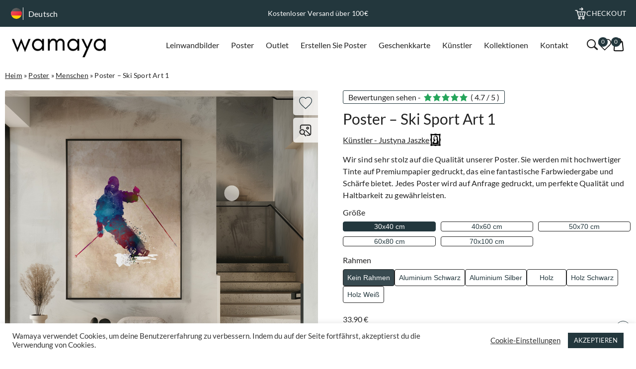

--- FILE ---
content_type: text/html; charset=UTF-8
request_url: https://wamaya.de/product/poster-ski-sport-art-1/
body_size: 32704
content:
<!DOCTYPE html>
<html dir="ltr" lang="de-DE">

<head>

	
		<meta name="google-site-verification" content="DAzDFl7ixgebDPMyNQ_88n4J-ER2nACTzIt-RLde-lw" /><script>
						window.dataLayer = window.dataLayer || [];
						function gtag(){dataLayer.push(arguments);}
						gtag("js", new Date());
			
						// Check for stored consent status
						function getConsentStatus() {
								return JSON.parse(localStorage.getItem("consentStatus"));
								return JSON.parse(localStorage.getItem("consentStatus"));
						}
			
						// Function to update consent status
						function allConsentGranted() {
								console.log("Updating consent");
								const consentStatus = {
										ad_storage: "granted",
										analytics_storage: "granted",
										ad_user_data: "granted",
										ad_personalization: "granted",
										personalization_storage: "granted",
										functionality_storage: "granted",
										security_storage: "granted"
								};
								gtag("consent", "update", consentStatus);
								setConsentStatus(consentStatus);
						}
			
						// Function to set consent status in local storage
						function setConsentStatus(status) {
								localStorage.setItem("consentStatus", JSON.stringify(status));
						}
			
						// Get stored consent status
						const storedConsentStatus = getConsentStatus();
			
						// Set consent based on stored status or default to denied
						if (storedConsentStatus) {
								allConsentGranted();
						} else {
								const defaultConsentStatus = {
										ad_storage: "denied",
										analytics_storage: "denied",
										ad_user_data: "denied",
										ad_personalization: "denied",
										personalization_storage: "denied",
										functionality_storage: "granted",
										security_storage: "granted"
								};
								gtag("consent", "default", defaultConsentStatus);
						}
			
				</script><script>(function(w,d,s,l,i){w[l]=w[l]||[];w[l].push({'gtm.start':
							new Date().getTime(),event:'gtm.js'});var f=d.getElementsByTagName(s)[0],
							j=d.createElement(s),dl=l!='dataLayer'?'&l='+l:'';j.async=true;j.src=
							'https://www.googletagmanager.com/gtm.js?id='+i+dl;f.parentNode.insertBefore(j,f);
							})(window,document,'script','dataLayer','GTM-TXCFDT4T');</script>

	
	<meta charset="UTF-8">
	<meta name="viewport" content="width=device-width, initial-scale=1, maximum-scale=1.0, user-scalable=no">
	<meta http-equiv="Content-Type" content="text/html; charset=UTF-8">
	<meta http-equiv="X-UA-Compatible" content="IE=edge,chrome=1">
	<link rel="profile" href="https://gmpg.org/xfn/11">
	<link rel="pingback" href="https://wamaya.de/xmlrpc.php">

	<script src="https://wamaya.se/wp-admin/admin-ajax.php?action=pll_xdata_check&#038;redirect=https%3A%2F%2Fwamaya.de%2Fproduct%2Fposter-ski-sport-art-1%2F&#038;nonce=8fa43218f6" async></script><meta name='robots' content='index, follow, max-image-preview:large, max-snippet:-1, max-video-preview:-1' />
<link rel="alternate" href="https://wamaya.com/product/poster-ski-sport-art-1/" hreflang="en" />
<link rel="alternate" href="https://wamaya.dk/product/plakat-ski-sport-art-1/" hreflang="da" />
<link rel="alternate" href="https://wamaya.de/product/poster-ski-sport-art-1/" hreflang="de" />
<link rel="alternate" href="https://wamaya.fr/product/affiche-ski-sport-art-1/" hreflang="fr" />
<link rel="alternate" href="https://wamaya.it/product/poster-ski-sport-art-1/" hreflang="it" />
<link rel="alternate" href="https://wamaya.nl/product/poster-ski-sport-art-1/" hreflang="nl" />
<link rel="alternate" href="https://wamaya.pl/product/plakat-ski-sport-art-1/" hreflang="pl" />
<link rel="alternate" href="https://wamaya.fi/product/juliste-ski-sport-art-1/" hreflang="fi" />
<link rel="alternate" href="https://wamaya.es/product/poster-ski-sport-art-1/" hreflang="es" />
<link rel="alternate" href="https://wamaya.se/product/poster-ski-sport-art-1-affisch/" hreflang="sv" />

<!-- Google Tag Manager for WordPress by gtm4wp.com -->
<script data-cfasync="false" data-pagespeed-no-defer>
	var gtm4wp_datalayer_name = "dataLayer";
	var dataLayer = dataLayer || [];
	const gtm4wp_use_sku_instead = 0;
	const gtm4wp_currency = 'EUR';
	const gtm4wp_product_per_impression = 0;
	const gtm4wp_clear_ecommerce = false;
	const gtm4wp_datalayer_max_timeout = 2000;
</script>
<!-- End Google Tag Manager for WordPress by gtm4wp.com -->
	<!-- This site is optimized with the Yoast SEO plugin v26.7 - https://yoast.com/wordpress/plugins/seo/ -->
	<title>Poster - Ski Sport Art 1 - wamaya.de</title>
	<meta name="description" content="Kaufe Poster - Ski Sport Art 1 – Einzigartige in hoher Qualität ✓ Schnelle Lieferung ✓ Große Kunstauswahl ✓ Sicher einkaufen mit kostenlosem Versand." />
	<link rel="canonical" href="https://wamaya.de/product/poster-ski-sport-art-1/" />
	<meta property="og:locale" content="de_DE" />
	<meta property="og:locale:alternate" content="en_GB" />
	<meta property="og:locale:alternate" content="da_DK" />
	<meta property="og:locale:alternate" content="fr_FR" />
	<meta property="og:locale:alternate" content="it_IT" />
	<meta property="og:locale:alternate" content="nl_NL" />
	<meta property="og:locale:alternate" content="pl_PL" />
	<meta property="og:locale:alternate" content="fi_FI" />
	<meta property="og:locale:alternate" content="es_ES" />
	<meta property="og:locale:alternate" content="sv_SE" />
	<meta property="og:type" content="article" />
	<meta property="og:title" content="Poster - Ski Sport Art 1 - wamaya.de" />
	<meta property="og:description" content="Kaufe Poster - Ski Sport Art 1 – Einzigartige in hoher Qualität ✓ Schnelle Lieferung ✓ Große Kunstauswahl ✓ Sicher einkaufen mit kostenlosem Versand." />
	<meta property="og:url" content="https://wamaya.de/product/poster-ski-sport-art-1/" />
	<meta property="og:site_name" content="Wamaya" />
	<meta property="article:modified_time" content="2025-02-05T01:43:11+00:00" />
	<meta property="og:image" content="https://wamaya.se/wp-content/uploads/2024/01/2593441P.png" />
	<meta property="og:image:width" content="1000" />
	<meta property="og:image:height" content="1000" />
	<meta property="og:image:type" content="image/png" />
	<meta name="twitter:card" content="summary_large_image" />
	<script type="application/ld+json" class="yoast-schema-graph">{"@context":"https://schema.org","@graph":[{"@type":"WebPage","@id":"https://wamaya.de/product/poster-ski-sport-art-1/","url":"https://wamaya.de/product/poster-ski-sport-art-1/","name":"Poster - Ski Sport Art 1 - wamaya.de","isPartOf":{"@id":"https://wamaya.de/#website"},"primaryImageOfPage":{"@id":"https://wamaya.de/product/poster-ski-sport-art-1/#primaryimage"},"image":{"@id":"https://wamaya.de/product/poster-ski-sport-art-1/#primaryimage"},"thumbnailUrl":"https://wamaya.de/wp-content/uploads/product-featured/177000/177858-featured-mockup.avif","datePublished":"2024-02-02T08:48:27+00:00","dateModified":"2025-02-05T01:43:11+00:00","description":"Kaufe Poster - Ski Sport Art 1 – Einzigartige in hoher Qualität ✓ Schnelle Lieferung ✓ Große Kunstauswahl ✓ Sicher einkaufen mit kostenlosem Versand.","breadcrumb":{"@id":"https://wamaya.de/product/poster-ski-sport-art-1/#breadcrumb"},"inLanguage":"de","potentialAction":[{"@type":"ReadAction","target":["https://wamaya.de/product/poster-ski-sport-art-1/"]}]},{"@type":"ImageObject","inLanguage":"de","@id":"https://wamaya.de/product/poster-ski-sport-art-1/#primaryimage","url":"https://wamaya.de/wp-content/uploads/product-featured/177000/177858-featured-mockup.avif","contentUrl":"https://wamaya.de/wp-content/uploads/product-featured/177000/177858-featured-mockup.avif","width":1000,"height":1000},{"@type":"BreadcrumbList","@id":"https://wamaya.de/product/poster-ski-sport-art-1/#breadcrumb","itemListElement":[{"@type":"ListItem","position":1,"name":"Heim","item":"https://wamaya.de/"},{"@type":"ListItem","position":2,"name":"Poster","item":"https://wamaya.de/produktkategorie/poster/"},{"@type":"ListItem","position":3,"name":"Menschen","item":"https://wamaya.de/produktkategorie/poster/menschen-poster/"},{"@type":"ListItem","position":4,"name":"Poster &#8211; Ski Sport Art 1"}]},{"@type":"WebSite","@id":"https://wamaya.de/#website","url":"https://wamaya.de/","name":"Wamaya","description":"","publisher":{"@id":"https://wamaya.de/#organization"},"potentialAction":[{"@type":"SearchAction","target":{"@type":"EntryPoint","urlTemplate":"https://wamaya.de/?s={search_term_string}"},"query-input":{"@type":"PropertyValueSpecification","valueRequired":true,"valueName":"search_term_string"}}],"inLanguage":"de"},{"@type":"Organization","@id":"https://wamaya.de/#organization","name":"Wamaya","url":"https://wamaya.de/","logo":{"@type":"ImageObject","inLanguage":"de","@id":"https://wamaya.de/#/schema/logo/image/","url":"https://wamaya.de/wp-content/uploads/2024/02/wamayalogo.png","contentUrl":"https://wamaya.de/wp-content/uploads/2024/02/wamayalogo.png","width":500,"height":130,"caption":"Wamaya"},"image":{"@id":"https://wamaya.de/#/schema/logo/image/"}}]}</script>
	<!-- / Yoast SEO plugin. -->


<link rel="alternate" type="application/rss+xml" title="Wamaya &raquo; Feed" href="https://wamaya.de/feed/" />
<link rel="alternate" type="application/rss+xml" title="Wamaya &raquo; Kommentar-Feed" href="https://wamaya.de/comments/feed/" />
<style id='wp-img-auto-sizes-contain-inline-css'>
img:is([sizes=auto i],[sizes^="auto," i]){contain-intrinsic-size:3000px 1500px}
/*# sourceURL=wp-img-auto-sizes-contain-inline-css */
</style>
<style id='classic-theme-styles-inline-css'>
/*! This file is auto-generated */
.wp-block-button__link{color:#fff;background-color:#32373c;border-radius:9999px;box-shadow:none;text-decoration:none;padding:calc(.667em + 2px) calc(1.333em + 2px);font-size:1.125em}.wp-block-file__button{background:#32373c;color:#fff;text-decoration:none}
/*# sourceURL=/wp-includes/css/classic-themes.min.css */
</style>
<link rel='stylesheet' id='cookie-law-info-css' href='https://wamaya.de/wp-content/plugins/cookie-law-info/legacy/public/css/cookie-law-info-public.css?ver=3.3.9.1' media='all' />
<link rel='stylesheet' id='cookie-law-info-gdpr-css' href='https://wamaya.de/wp-content/plugins/cookie-law-info/legacy/public/css/cookie-law-info-gdpr.css?ver=3.3.9.1' media='all' />
<link rel='stylesheet' id='woocommerce-layout-css' href='https://wamaya.de/wp-content/plugins/woocommerce/assets/css/woocommerce-layout.css?ver=10.4.3' media='all' />
<link rel='stylesheet' id='woocommerce-smallscreen-css' href='https://wamaya.de/wp-content/plugins/woocommerce/assets/css/woocommerce-smallscreen.css?ver=10.4.3' media='only screen and (max-width: 768px)' />
<link rel='stylesheet' id='woocommerce-general-css' href='https://wamaya.de/wp-content/plugins/woocommerce/assets/css/woocommerce.css?ver=10.4.3' media='all' />
<style id='woocommerce-inline-inline-css'>
.woocommerce form .form-row .required { visibility: visible; }
/*# sourceURL=woocommerce-inline-inline-css */
</style>
<link rel='stylesheet' id='backbone-style-css' href='https://wamaya.de/wp-content/themes/backbone/style.css?ver=1764595322' media='all' />
<link rel='stylesheet' id='dashicons-css' href='https://wamaya.de/wp-includes/css/dashicons.min.css?ver=cc2137edca4764ab1722a98f22a022de' media='all' />
<link rel='stylesheet' id='featherlight-css-css' href='https://cdn.jsdelivr.net/npm/featherlight@1.7.14/release/featherlight.min.css?ver=cc2137edca4764ab1722a98f22a022de' media='all' />
<script id="jquery-core-js-extra">
var ajax_search = {"ajaxurl":"https://wamaya.de/wp-admin/admin-ajax.php"};
//# sourceURL=jquery-core-js-extra
</script>
<script src="https://wamaya.de/wp-includes/js/jquery/jquery.min.js?ver=3.7.1" id="jquery-core-js"></script>
<script src="https://wamaya.de/wp-includes/js/jquery/jquery-migrate.min.js?ver=3.4.1" id="jquery-migrate-js"></script>
<script id="cookie-law-info-js-extra">
var Cli_Data = {"nn_cookie_ids":[],"cookielist":[],"non_necessary_cookies":[],"ccpaEnabled":"","ccpaRegionBased":"","ccpaBarEnabled":"","strictlyEnabled":["necessary","obligatoire"],"ccpaType":"gdpr","js_blocking":"1","custom_integration":"","triggerDomRefresh":"","secure_cookies":""};
var cli_cookiebar_settings = {"animate_speed_hide":"500","animate_speed_show":"500","background":"#FFF","border":"#b1a6a6c2","border_on":"","button_1_button_colour":"#23373d","button_1_button_hover":"#1c2c31","button_1_link_colour":"#fff","button_1_as_button":"1","button_1_new_win":"","button_2_button_colour":"#333","button_2_button_hover":"#292929","button_2_link_colour":"#444","button_2_as_button":"","button_2_hidebar":"","button_3_button_colour":"#3566bb","button_3_button_hover":"#2a5296","button_3_link_colour":"#fff","button_3_as_button":"1","button_3_new_win":"","button_4_button_colour":"#000","button_4_button_hover":"#000000","button_4_link_colour":"#333333","button_4_as_button":"","button_7_button_colour":"#23373d","button_7_button_hover":"#1c2c31","button_7_link_colour":"#fff","button_7_as_button":"1","button_7_new_win":"","font_family":"inherit","header_fix":"","notify_animate_hide":"1","notify_animate_show":"","notify_div_id":"#cookie-law-info-bar","notify_position_horizontal":"right","notify_position_vertical":"bottom","scroll_close":"","scroll_close_reload":"","accept_close_reload":"","reject_close_reload":"","showagain_tab":"","showagain_background":"#fff","showagain_border":"#000","showagain_div_id":"#cookie-law-info-again","showagain_x_position":"100px","text":"#333333","show_once_yn":"","show_once":"10000","logging_on":"","as_popup":"","popup_overlay":"1","bar_heading_text":"","cookie_bar_as":"banner","popup_showagain_position":"bottom-right","widget_position":"left"};
var log_object = {"ajax_url":"https://wamaya.de/wp-admin/admin-ajax.php"};
//# sourceURL=cookie-law-info-js-extra
</script>
<script src="https://wamaya.de/wp-content/plugins/cookie-law-info/legacy/public/js/cookie-law-info-public.js?ver=3.3.9.1" id="cookie-law-info-js"></script>
<script src="https://wamaya.de/wp-content/plugins/woocommerce/assets/js/jquery-blockui/jquery.blockUI.min.js?ver=2.7.0-wc.10.4.3" id="wc-jquery-blockui-js" defer data-wp-strategy="defer"></script>
<script id="wc-add-to-cart-js-extra">
var wc_add_to_cart_params = {"ajax_url":"/wp-admin/admin-ajax.php","wc_ajax_url":"/?wc-ajax=%%endpoint%%","i18n_view_cart":"Warenkorb anzeigen","cart_url":"https://wamaya.de/wagen/","is_cart":"","cart_redirect_after_add":"no"};
//# sourceURL=wc-add-to-cart-js-extra
</script>
<script src="https://wamaya.de/wp-content/plugins/woocommerce/assets/js/frontend/add-to-cart.min.js?ver=10.4.3" id="wc-add-to-cart-js" defer data-wp-strategy="defer"></script>
<script id="wc-single-product-js-extra">
var wc_single_product_params = {"i18n_required_rating_text":"Bitte w\u00e4hle eine Bewertung","i18n_rating_options":["1 von 5\u00a0Sternen","2 von 5\u00a0Sternen","3 von 5\u00a0Sternen","4 von 5\u00a0Sternen","5 von 5\u00a0Sternen"],"i18n_product_gallery_trigger_text":"Bildergalerie im Vollbildmodus anzeigen","review_rating_required":"yes","flexslider":{"rtl":false,"animation":"slide","smoothHeight":true,"directionNav":false,"controlNav":"thumbnails","slideshow":false,"animationSpeed":500,"animationLoop":false,"allowOneSlide":false},"zoom_enabled":"","zoom_options":[],"photoswipe_enabled":"","photoswipe_options":{"shareEl":false,"closeOnScroll":false,"history":false,"hideAnimationDuration":0,"showAnimationDuration":0},"flexslider_enabled":""};
//# sourceURL=wc-single-product-js-extra
</script>
<script src="https://wamaya.de/wp-content/plugins/woocommerce/assets/js/frontend/single-product.min.js?ver=10.4.3" id="wc-single-product-js" defer data-wp-strategy="defer"></script>
<script src="https://wamaya.de/wp-content/plugins/woocommerce/assets/js/js-cookie/js.cookie.min.js?ver=2.1.4-wc.10.4.3" id="wc-js-cookie-js" defer data-wp-strategy="defer"></script>
<script id="woocommerce-js-extra">
var woocommerce_params = {"ajax_url":"/wp-admin/admin-ajax.php","wc_ajax_url":"/?wc-ajax=%%endpoint%%","i18n_password_show":"Passwort anzeigen","i18n_password_hide":"Passwort ausblenden"};
//# sourceURL=woocommerce-js-extra
</script>
<script src="https://wamaya.de/wp-content/plugins/woocommerce/assets/js/frontend/woocommerce.min.js?ver=10.4.3" id="woocommerce-js" defer data-wp-strategy="defer"></script>

<!-- Google Tag Manager for WordPress by gtm4wp.com -->
<!-- GTM Container placement set to off -->
<script data-cfasync="false" data-pagespeed-no-defer>
	var dataLayer_content = {"productRatingCounts":[],"productAverageRating":0,"productReviewCount":0,"productType":"global_variation","productIsVariable":0};
	dataLayer.push( dataLayer_content );
</script>
<script data-cfasync="false" data-pagespeed-no-defer>
	console.warn && console.warn("[GTM4WP] Google Tag Manager container code placement set to OFF !!!");
	console.warn && console.warn("[GTM4WP] Data layer codes are active but GTM container must be loaded using custom coding !!!");
</script>
<!-- End Google Tag Manager for WordPress by gtm4wp.com -->	<noscript><style>.woocommerce-product-gallery{ opacity: 1 !important; }</style></noscript>
	<link rel="icon" href="https://wamaya.de/wp-content/uploads/2021/01/cropped-wa2-2-64x64.png" sizes="32x32" />
<link rel="icon" href="https://wamaya.de/wp-content/uploads/2021/01/cropped-wa2-2-350x350.png" sizes="192x192" />
<link rel="apple-touch-icon" href="https://wamaya.de/wp-content/uploads/2021/01/cropped-wa2-2-350x350.png" />
<meta name="msapplication-TileImage" content="https://wamaya.de/wp-content/uploads/2021/01/cropped-wa2-2-350x350.png" />
<link rel='stylesheet' id='wc-blocks-style-css' href='https://wamaya.de/wp-content/plugins/woocommerce/assets/client/blocks/wc-blocks.css?ver=wc-10.4.3' media='all' />
<style id='global-styles-inline-css'>
:root{--wp--preset--aspect-ratio--square: 1;--wp--preset--aspect-ratio--4-3: 4/3;--wp--preset--aspect-ratio--3-4: 3/4;--wp--preset--aspect-ratio--3-2: 3/2;--wp--preset--aspect-ratio--2-3: 2/3;--wp--preset--aspect-ratio--16-9: 16/9;--wp--preset--aspect-ratio--9-16: 9/16;--wp--preset--color--black: #000000;--wp--preset--color--cyan-bluish-gray: #abb8c3;--wp--preset--color--white: #ffffff;--wp--preset--color--pale-pink: #f78da7;--wp--preset--color--vivid-red: #cf2e2e;--wp--preset--color--luminous-vivid-orange: #ff6900;--wp--preset--color--luminous-vivid-amber: #fcb900;--wp--preset--color--light-green-cyan: #7bdcb5;--wp--preset--color--vivid-green-cyan: #00d084;--wp--preset--color--pale-cyan-blue: #8ed1fc;--wp--preset--color--vivid-cyan-blue: #0693e3;--wp--preset--color--vivid-purple: #9b51e0;--wp--preset--gradient--vivid-cyan-blue-to-vivid-purple: linear-gradient(135deg,rgb(6,147,227) 0%,rgb(155,81,224) 100%);--wp--preset--gradient--light-green-cyan-to-vivid-green-cyan: linear-gradient(135deg,rgb(122,220,180) 0%,rgb(0,208,130) 100%);--wp--preset--gradient--luminous-vivid-amber-to-luminous-vivid-orange: linear-gradient(135deg,rgb(252,185,0) 0%,rgb(255,105,0) 100%);--wp--preset--gradient--luminous-vivid-orange-to-vivid-red: linear-gradient(135deg,rgb(255,105,0) 0%,rgb(207,46,46) 100%);--wp--preset--gradient--very-light-gray-to-cyan-bluish-gray: linear-gradient(135deg,rgb(238,238,238) 0%,rgb(169,184,195) 100%);--wp--preset--gradient--cool-to-warm-spectrum: linear-gradient(135deg,rgb(74,234,220) 0%,rgb(151,120,209) 20%,rgb(207,42,186) 40%,rgb(238,44,130) 60%,rgb(251,105,98) 80%,rgb(254,248,76) 100%);--wp--preset--gradient--blush-light-purple: linear-gradient(135deg,rgb(255,206,236) 0%,rgb(152,150,240) 100%);--wp--preset--gradient--blush-bordeaux: linear-gradient(135deg,rgb(254,205,165) 0%,rgb(254,45,45) 50%,rgb(107,0,62) 100%);--wp--preset--gradient--luminous-dusk: linear-gradient(135deg,rgb(255,203,112) 0%,rgb(199,81,192) 50%,rgb(65,88,208) 100%);--wp--preset--gradient--pale-ocean: linear-gradient(135deg,rgb(255,245,203) 0%,rgb(182,227,212) 50%,rgb(51,167,181) 100%);--wp--preset--gradient--electric-grass: linear-gradient(135deg,rgb(202,248,128) 0%,rgb(113,206,126) 100%);--wp--preset--gradient--midnight: linear-gradient(135deg,rgb(2,3,129) 0%,rgb(40,116,252) 100%);--wp--preset--font-size--small: 13px;--wp--preset--font-size--medium: 20px;--wp--preset--font-size--large: 36px;--wp--preset--font-size--x-large: 42px;--wp--preset--spacing--20: 0.44rem;--wp--preset--spacing--30: 0.67rem;--wp--preset--spacing--40: 1rem;--wp--preset--spacing--50: 1.5rem;--wp--preset--spacing--60: 2.25rem;--wp--preset--spacing--70: 3.38rem;--wp--preset--spacing--80: 5.06rem;--wp--preset--shadow--natural: 6px 6px 9px rgba(0, 0, 0, 0.2);--wp--preset--shadow--deep: 12px 12px 50px rgba(0, 0, 0, 0.4);--wp--preset--shadow--sharp: 6px 6px 0px rgba(0, 0, 0, 0.2);--wp--preset--shadow--outlined: 6px 6px 0px -3px rgb(255, 255, 255), 6px 6px rgb(0, 0, 0);--wp--preset--shadow--crisp: 6px 6px 0px rgb(0, 0, 0);}:where(.is-layout-flex){gap: 0.5em;}:where(.is-layout-grid){gap: 0.5em;}body .is-layout-flex{display: flex;}.is-layout-flex{flex-wrap: wrap;align-items: center;}.is-layout-flex > :is(*, div){margin: 0;}body .is-layout-grid{display: grid;}.is-layout-grid > :is(*, div){margin: 0;}:where(.wp-block-columns.is-layout-flex){gap: 2em;}:where(.wp-block-columns.is-layout-grid){gap: 2em;}:where(.wp-block-post-template.is-layout-flex){gap: 1.25em;}:where(.wp-block-post-template.is-layout-grid){gap: 1.25em;}.has-black-color{color: var(--wp--preset--color--black) !important;}.has-cyan-bluish-gray-color{color: var(--wp--preset--color--cyan-bluish-gray) !important;}.has-white-color{color: var(--wp--preset--color--white) !important;}.has-pale-pink-color{color: var(--wp--preset--color--pale-pink) !important;}.has-vivid-red-color{color: var(--wp--preset--color--vivid-red) !important;}.has-luminous-vivid-orange-color{color: var(--wp--preset--color--luminous-vivid-orange) !important;}.has-luminous-vivid-amber-color{color: var(--wp--preset--color--luminous-vivid-amber) !important;}.has-light-green-cyan-color{color: var(--wp--preset--color--light-green-cyan) !important;}.has-vivid-green-cyan-color{color: var(--wp--preset--color--vivid-green-cyan) !important;}.has-pale-cyan-blue-color{color: var(--wp--preset--color--pale-cyan-blue) !important;}.has-vivid-cyan-blue-color{color: var(--wp--preset--color--vivid-cyan-blue) !important;}.has-vivid-purple-color{color: var(--wp--preset--color--vivid-purple) !important;}.has-black-background-color{background-color: var(--wp--preset--color--black) !important;}.has-cyan-bluish-gray-background-color{background-color: var(--wp--preset--color--cyan-bluish-gray) !important;}.has-white-background-color{background-color: var(--wp--preset--color--white) !important;}.has-pale-pink-background-color{background-color: var(--wp--preset--color--pale-pink) !important;}.has-vivid-red-background-color{background-color: var(--wp--preset--color--vivid-red) !important;}.has-luminous-vivid-orange-background-color{background-color: var(--wp--preset--color--luminous-vivid-orange) !important;}.has-luminous-vivid-amber-background-color{background-color: var(--wp--preset--color--luminous-vivid-amber) !important;}.has-light-green-cyan-background-color{background-color: var(--wp--preset--color--light-green-cyan) !important;}.has-vivid-green-cyan-background-color{background-color: var(--wp--preset--color--vivid-green-cyan) !important;}.has-pale-cyan-blue-background-color{background-color: var(--wp--preset--color--pale-cyan-blue) !important;}.has-vivid-cyan-blue-background-color{background-color: var(--wp--preset--color--vivid-cyan-blue) !important;}.has-vivid-purple-background-color{background-color: var(--wp--preset--color--vivid-purple) !important;}.has-black-border-color{border-color: var(--wp--preset--color--black) !important;}.has-cyan-bluish-gray-border-color{border-color: var(--wp--preset--color--cyan-bluish-gray) !important;}.has-white-border-color{border-color: var(--wp--preset--color--white) !important;}.has-pale-pink-border-color{border-color: var(--wp--preset--color--pale-pink) !important;}.has-vivid-red-border-color{border-color: var(--wp--preset--color--vivid-red) !important;}.has-luminous-vivid-orange-border-color{border-color: var(--wp--preset--color--luminous-vivid-orange) !important;}.has-luminous-vivid-amber-border-color{border-color: var(--wp--preset--color--luminous-vivid-amber) !important;}.has-light-green-cyan-border-color{border-color: var(--wp--preset--color--light-green-cyan) !important;}.has-vivid-green-cyan-border-color{border-color: var(--wp--preset--color--vivid-green-cyan) !important;}.has-pale-cyan-blue-border-color{border-color: var(--wp--preset--color--pale-cyan-blue) !important;}.has-vivid-cyan-blue-border-color{border-color: var(--wp--preset--color--vivid-cyan-blue) !important;}.has-vivid-purple-border-color{border-color: var(--wp--preset--color--vivid-purple) !important;}.has-vivid-cyan-blue-to-vivid-purple-gradient-background{background: var(--wp--preset--gradient--vivid-cyan-blue-to-vivid-purple) !important;}.has-light-green-cyan-to-vivid-green-cyan-gradient-background{background: var(--wp--preset--gradient--light-green-cyan-to-vivid-green-cyan) !important;}.has-luminous-vivid-amber-to-luminous-vivid-orange-gradient-background{background: var(--wp--preset--gradient--luminous-vivid-amber-to-luminous-vivid-orange) !important;}.has-luminous-vivid-orange-to-vivid-red-gradient-background{background: var(--wp--preset--gradient--luminous-vivid-orange-to-vivid-red) !important;}.has-very-light-gray-to-cyan-bluish-gray-gradient-background{background: var(--wp--preset--gradient--very-light-gray-to-cyan-bluish-gray) !important;}.has-cool-to-warm-spectrum-gradient-background{background: var(--wp--preset--gradient--cool-to-warm-spectrum) !important;}.has-blush-light-purple-gradient-background{background: var(--wp--preset--gradient--blush-light-purple) !important;}.has-blush-bordeaux-gradient-background{background: var(--wp--preset--gradient--blush-bordeaux) !important;}.has-luminous-dusk-gradient-background{background: var(--wp--preset--gradient--luminous-dusk) !important;}.has-pale-ocean-gradient-background{background: var(--wp--preset--gradient--pale-ocean) !important;}.has-electric-grass-gradient-background{background: var(--wp--preset--gradient--electric-grass) !important;}.has-midnight-gradient-background{background: var(--wp--preset--gradient--midnight) !important;}.has-small-font-size{font-size: var(--wp--preset--font-size--small) !important;}.has-medium-font-size{font-size: var(--wp--preset--font-size--medium) !important;}.has-large-font-size{font-size: var(--wp--preset--font-size--large) !important;}.has-x-large-font-size{font-size: var(--wp--preset--font-size--x-large) !important;}
/*# sourceURL=global-styles-inline-css */
</style>
<link rel='stylesheet' id='woocommerce-currency-switcher-css' href='https://wamaya.se/wp-content/plugins/woocommerce-currency-switcher/css/front.css?ver=1.4.3.1' media='all' />
</head>

<body data-rsssl=1 class="wp-singular product-template-default single single-product postid-290472 wp-custom-logo wp-theme-backbone theme-backbone woocommerce woocommerce-page woocommerce-no-js currency-eur">

	
		<noscript><iframe src="https://www.googletagmanager.com/ns.html?id=GTM-TXCFDT4T" height="0" width="0" style="display:none;visibility:hidden"></iframe></noscript>
		<!-- Klarna -->
		<script async data-environment="production" src="https://js.klarna.com/web-sdk/v1/klarna.js"
			data-client-id="klarna_live_client_bzFHcGdmKmlJTG9wMiRIP1lVakl5VClCKkd0Tk4hJTIsNTUzN2E4MGUtMjI2NS00NTFlLTgxZjUtMTVkNWFjZjQ1N2ViLDEsVGZPQ1htSHFzcTk4enpYdEhMMGJvNk9IODlwd1I3SUZPMU4ySWFHTEs4WT0"></script>
		<!-- End Klarna -->
	
	<div class="top-header">
		<div class="content-wrapper">
			<div class="lang-wrapper">
								<div class="current-lang">
					<img
						src="https://wamaya.de/wp-content/themes/backbone/assets/images/flags/de-flag.png"
						alt="Country flag">
					<p>
						Deutsch					</p>
				</div>
				<div class="lang-selection">
																	<div class="en">
							<a href="https://wamaya.com/product/poster-ski-sport-art-1/">
								<img
									src="https://wamaya.de/wp-content/themes/backbone/assets/images/flags/en-flag.png"
									alt="Country flag">
								<p>
									English								</p>
							</a>
						</div>
																	<div class="da">
							<a href="https://wamaya.dk/product/plakat-ski-sport-art-1/">
								<img
									src="https://wamaya.de/wp-content/themes/backbone/assets/images/flags/da-flag.png"
									alt="Country flag">
								<p>
									Dansk								</p>
							</a>
						</div>
																	<div class="fr">
							<a href="https://wamaya.fr/product/affiche-ski-sport-art-1/">
								<img
									src="https://wamaya.de/wp-content/themes/backbone/assets/images/flags/fr-flag.png"
									alt="Country flag">
								<p>
									Français								</p>
							</a>
						</div>
																	<div class="it">
							<a href="https://wamaya.it/product/poster-ski-sport-art-1/">
								<img
									src="https://wamaya.de/wp-content/themes/backbone/assets/images/flags/it-flag.png"
									alt="Country flag">
								<p>
									Italiano								</p>
							</a>
						</div>
																	<div class="nl">
							<a href="https://wamaya.nl/product/poster-ski-sport-art-1/">
								<img
									src="https://wamaya.de/wp-content/themes/backbone/assets/images/flags/nl-flag.png"
									alt="Country flag">
								<p>
									Nederlands								</p>
							</a>
						</div>
																	<div class="pl">
							<a href="https://wamaya.pl/product/plakat-ski-sport-art-1/">
								<img
									src="https://wamaya.de/wp-content/themes/backbone/assets/images/flags/pl-flag.png"
									alt="Country flag">
								<p>
									Polski								</p>
							</a>
						</div>
																	<div class="fi">
							<a href="https://wamaya.fi/product/juliste-ski-sport-art-1/">
								<img
									src="https://wamaya.de/wp-content/themes/backbone/assets/images/flags/fi-flag.png"
									alt="Country flag">
								<p>
									Suomi								</p>
							</a>
						</div>
																	<div class="es">
							<a href="https://wamaya.es/product/poster-ski-sport-art-1/">
								<img
									src="https://wamaya.de/wp-content/themes/backbone/assets/images/flags/es-flag.png"
									alt="Country flag">
								<p>
									Español								</p>
							</a>
						</div>
																	<div class="sv">
							<a href="https://wamaya.se/product/poster-ski-sport-art-1-affisch/">
								<img
									src="https://wamaya.de/wp-content/themes/backbone/assets/images/flags/sv-flag.png"
									alt="Country flag">
								<p>
									Svenska								</p>
							</a>
						</div>
									</div>
			</div>

			<div id="bb-notices">
					<div class="bb-notices-content">
						<div class="embla top-usp">
							<div class="embla__viewport">
									<div class="embla__container"><div class="bb-notice embla__slide"><p>Kostenloser Versand über 100€</p></div><div class="bb-notice embla__slide"><p>Lieferung 5-8 Tage</p></div></div>
							</div>
						</div>
					</div>
					</div>
			<div class="checkout-wrapper">
				<a href="https://wamaya.de/kasse/">
					<img src="https://wamaya.de/wp-content/themes/backbone/assets/images/checkout.svg" alt="Print Icon">
					<p>
						CHECKOUT					</p>
				</a>
			</div>
		</div>
	</div>



	<header id="header" role="banner">

		<div class="search-box-wrapper">
			<div class="search-container content-wrapper">

				<form role="search" method="get" class="search-form" action="https://wamaya.de/">
					<input type="search" class="search-field"
						placeholder="Suche nach Produkten..."
						value="" name="s">
					<button type="submit" class="search-submit">
						Suche					</button>

					<div class="close-container">
						<i class="icon icon-close"></i>
					</div>
				</form>

				<div class="search-result-wrapper">

				</div>

				<!-- <hr>
				<div class="search-suggestions">
												<div class="popular">
								<h4>Populära sökningar</h4>
								<div class="list-container">
																				<div class="item">
												<i class="icon icon-star-circle"></i>
												<a href="https://wamaya.se/produkt-kategori/tavlor/">
													Canvastavlor												</a>
											</div>
																														<div class="item">
												<i class="icon icon-star-circle"></i>
												<a href="https://wamaya.se/produkt-kategori/posters/">
													Posters												</a>
											</div>
																											</div>
							</div>
													<div class="popular">
								<h4>Annat</h4>
								<div class="list-container">
																				<div class="item">
												<i class="icon icon-star-circle"></i>
												<a href="https://wamaya.se/skapa-egen-tavla/">
													Egen fotokonst												</a>
											</div>
																														<div class="item">
												<i class="icon icon-star-circle"></i>
												<a href="https://wamaya.se/produkt-kategori/tavlor/varldskartor-tavlor/">
													Världstavlor												</a>
											</div>
																											</div>
							</div>
															</div>
				-->
			</div>
		</div>

		<div id="header-main">

			<div class="header-left">
				<a href="https://wamaya.de/" class="logotype">
					<img src="https://wamaya.de/wp-content/uploads/2024/02/wamayalogo.png" alt="Wamaya">				</a>
			</div>

			<div calss="header-mid">

			</div>

			<div class="header-right">

				<nav id="menu-primary" role="navigation">

					
					<ul class="menu-primary-list">
						<li class="menu-item menu-item-type-taxonomy menu-item-object-product_cat menu-item-has-children"><a href="https://wamaya.de/produktkategorie/leinwandbilder/">Leinwandbilder</a><div class="submenu-wrapper"><ul class="sub-menu"><li class="menu-item menu-item-type-taxonomy menu-item-object-pa_artist"><a href="">Favoriten</a><div class="submenu-wrapper"><ul class="sub-menu"><li class="menu-item menu-item-type-taxonomy menu-item-object"><a href="https://wamaya.de/produktkategorie/leinwandbilder/topliste-leinwand-leinwand/">Bestseller</a></li><li class="menu-item menu-item-type-taxonomy menu-item-object"><a href="https://wamaya.de/produktkategorie/leinwandbilder/bilderwande-leinwand/">Bilderwände</a></li><li class="menu-item menu-item-type-taxonomy menu-item-object"><a href="https://wamaya.de/produktkategorie/poster/uebereinstimmende-trios/">Übereinstimmende Trios</a></li><li class="menu-item menu-item-type-taxonomy menu-item-object"><a href="https://wamaya.de/produktkategorie/leinwandbilder/verkauf-leinwand/">Verkauf Leinwand</a></li><li class="menu-item menu-item-type-taxonomy menu-item-object"><a href="https://wamaya.de/produktkategorie/leinwandbilder/quadratische-bilder/">Quadratische Bilder</a></li></ul></div></li><li class="menu-item menu-item-type-taxonomy menu-item-object-product_cat"><a href="">Kategorien</a><div class="submenu-wrapper"><ul class="sub-menu"><li class="menu-item menu-item-type-taxonomy menu-item-object-product_cat"><a href="https://wamaya.de/produktkategorie/leinwandbilder/fotokunst-leinwand/">Fotokunst</a></li><li class="menu-item menu-item-type-taxonomy menu-item-object-product_cat"><a href="https://wamaya.de/produktkategorie/leinwandbilder/illustrationen-leinwand/">Illustrationen</a></li><li class="menu-item menu-item-type-taxonomy menu-item-object-product_cat"><a href="https://wamaya.de/produktkategorie/leinwandbilder/botanisch-leinwand/">Botanisch</a></li><li class="menu-item menu-item-type-taxonomy menu-item-object-product_cat"><a href="https://wamaya.de/produktkategorie/leinwandbilder/menschen-leinwand/">Menschen</a></li><li class="menu-item menu-item-type-taxonomy menu-item-object-product_cat"><a href="https://wamaya.de/produktkategorie/leinwandbilder/landschaft-leinwand/">Landschaft</a></li><li class="menu-item menu-item-type-taxonomy menu-item-object-product_cat"><a href="https://wamaya.de/produktkategorie/leinwandbilder/naturmotive-leinwand/">Naturmotive</a></li><li class="menu-item menu-item-type-taxonomy menu-item-object-product_cat"><a href="https://wamaya.de/produktkategorie/leinwandbilder/schwarz-und-weis-leinwand/">Schwarz und weiß</a></li><li class="menu-item menu-item-type-taxonomy menu-item-object-product_cat"><a href="https://wamaya.de/produktkategorie/leinwandbilder/abstrakt-leinwand/">Abstrakt</a></li><li class="menu-item menu-item-type-taxonomy menu-item-object-product_cat"><a href="https://wamaya.de/produktkategorie/leinwandbilder/tier-leinwand/">Tier</a></li><li class="menu-item menu-item-type-taxonomy menu-item-object-product_cat"><a href="https://wamaya.de/produktkategorie/leinwandbilder/bunt-leinwand/">Bunt</a></li><li class="menu-item menu-item-type-taxonomy menu-item-object-product_cat"><a href="https://wamaya.de/produktkategorie/leinwandbilder/stadte-leinwand/">Städte</a></li><li class="menu-item menu-item-type-taxonomy menu-item-object-product_cat"><a href="https://wamaya.de/produktkategorie/leinwandbilder/strasenkunst-leinwand/">Straßenkunst</a></li><li class="menu-item menu-item-type-taxonomy menu-item-object-product_cat"><a href="https://wamaya.de/produktkategorie/leinwandbilder/jahrgang-leinwand/">Jahrgang</a></li><li class="menu-item menu-item-type-taxonomy menu-item-object-product_cat"><a href="https://wamaya.de/produktkategorie/leinwandbilder/banksy-leinwand/">Banksy</a></li><li class="menu-item menu-item-type-taxonomy menu-item-object-product_cat"><a href="https://wamaya.de/produktkategorie/leinwandbilder/raum-astronomie-leinwand/">Raum &amp; Astronomie</a></li><li class="menu-item menu-item-type-taxonomy menu-item-object-product_cat"><a href="https://wamaya.de/produktkategorie/leinwandbilder/sport-leinwand/">Sport</a></li><li class="menu-item menu-item-type-taxonomy menu-item-object-product_cat"><a href="https://wamaya.de/produktkategorie/leinwandbilder/musik-leinwand/">Musik</a></li><li class="menu-item menu-item-type-taxonomy menu-item-object-product_cat"><a href="https://wamaya.de/produktkategorie/leinwandbilder/weltkarten-leinwand/">Weltkarten</a></li><li class="menu-item menu-item-type-taxonomy menu-item-object-product_cat"><a href="https://wamaya.de/produktkategorie/leinwandbilder/bohemien-leinwand/">Bohemien</a></li><li class="menu-item menu-item-type-taxonomy menu-item-object-product_cat"><a href="https://wamaya.de/produktkategorie/leinwandbilder/tafeln-mit-text-leinwand/">Tafeln mit Text</a></li><li class="menu-item menu-item-type-taxonomy menu-item-object-product_cat"><a href="https://wamaya.de/produktkategorie/leinwandbilder/strichzeichnungen-leinwand/">Strichzeichnungen</a></li><li class="menu-item menu-item-type-taxonomy menu-item-object-product_cat"><a href="https://wamaya.de/produktkategorie/leinwandbilder/portrat-leinwand/">Porträt</a></li><li class="menu-item menu-item-type-taxonomy menu-item-object-product_cat"><a href="https://wamaya.de/produktkategorie/leinwandbilder/grosse-gemaelde/">Große Gemälde</a></li><li class="menu-item menu-item-type-taxonomy menu-item-object-product_cat"><a href="https://wamaya.de/produktkategorie/leinwandbilder/verkauf-leinwand/">Verkauf Leinwand</a></li></ul></div></li><li class="menu-item menu-item-type-taxonomy menu-item-object-pa_artist"><a href="">Künstler</a><div class="submenu-wrapper"><ul class="sub-menu"><li class="menu-item menu-item-type-taxonomy menu-item-object-pa_artist"><a href="https://wamaya.de/artist/arty-guava/">Arty Guava</a></li><li class="menu-item menu-item-type-taxonomy menu-item-object-pa_artist"><a href="https://wamaya.de/artist/maarten-leon/">Maarten Leon</a></li><li class="menu-item menu-item-type-taxonomy menu-item-object-pa_artist"><a href="https://wamaya.de/artist/kubistika/">Kubistika</a></li><li class="menu-item menu-item-type-taxonomy menu-item-object-pa_artist"><a href="https://wamaya.de/artist/frank-moth/">Frank Moth</a></li><li class="menu-item menu-item-type-taxonomy menu-item-object-pa_artist"><a href="https://wamaya.de/artist/fabian-lavater/">Fabian Lavater</a></li><li class="menu-item menu-item-type-taxonomy menu-item-object-pa_artist"><a href="https://wamaya.de/artist/shot-by-clint/">Shot by Clint</a></li><li class="menu-item menu-item-type-taxonomy menu-item-object-pa_artist"><a href="https://wamaya.de/artist/florent-bodart/">Florent Bodart</a></li><li class="menu-item menu-item-type-taxonomy menu-item-object-pa_artist"><a href="https://wamaya.de/artist/treechild/">Treechild</a></li><li class="menu-item menu-item-type-taxonomy menu-item-object-pa_artist"><a href="https://wamaya.de/artist/frida-floral-studio/">Frida Floral Studio</a></li><li class="menu-item menu-item-type-taxonomy menu-item-object-pa_artist"><a href="https://wamaya.de/artist/petra-lizde/">Petra Lizde</a></li><li class="menu-item menu-item-type-taxonomy menu-item-object-pa_artist"><a href="https://wamaya.de/artist/taudalpoi/">Taudalpoi</a></li></ul></div></li><li class="menu-item menu-item-type-taxonomy menu-item-object-pa_artist"><a href="">Umwelt</a><div class="submenu-wrapper"><ul class="sub-menu"><li class="menu-item menu-item-type-taxonomy menu-item-object-pa_artist"><a href="https://wamaya.de/produktkategorie/leinwandbilder/gemalde-wohnzimmer-leinwand/">Gemälde Wohnzimmer</a></li><li class="menu-item menu-item-type-taxonomy menu-item-object-pa_artist"><a href="https://wamaya.de/produktkategorie/leinwandbilder/gemalde-schlafzimmer-leinwand/">Gemälde Schlafzimmer</a></li><li class="menu-item menu-item-type-taxonomy menu-item-object-pa_artist"><a href="https://wamaya.de/produktkategorie/leinwandbilder/gemalde-kuche-leinwand/">Gemälde Küche</a></li><li class="menu-item menu-item-type-taxonomy menu-item-object-pa_artist"><a href="https://wamaya.de/produktkategorie/leinwandbilder/gemalde-kinderzimmer-leinwand/">Gemälde Kinderzimmer</a></li></ul></div></li>						<li>
							<div class="image-wrapper">
								<img src="https://wamaya.se/wp-content/uploads/2024/06/canvas-background.png" alt="" style="width:100%; height:100%;">
								<div class="content">
									<h2>
										Leinwandbilder									</h2>
									<p>
										Kaufen Sie hochwertige Leinwandbilder zu tollen Preisen. Wir haben eine große Auswahl von mehreren tausend verschiedenen Motiven. Erfrischen Sie den Raum mit neuen <strong> Leinwandbilder </strong> mit Ihrem Lieblingsmotiv! Wählen Sie Ihren Favoriten aus unseren trendigen Gemälden und bestellen Sie noch heute!									</p>
								</div>
							</div>
						</li>
						</ul></div></li><li class="menu-item menu-item-type-taxonomy menu-item-object-product_cat menu-item-has-children"><a href="https://wamaya.de/produktkategorie/poster/">Poster</a><div class="submenu-wrapper"><ul class="sub-menu"><li class="menu-item menu-item-type-taxonomy menu-item-object-pa_artist"><a href="">Favoriten</a><div class="submenu-wrapper"><ul class="sub-menu"><li class="menu-item menu-item-type-taxonomy menu-item-object"><a href="https://wamaya.de/produktkategorie/leinwandbilder/topliste-leinwand-leinwand/">Bestseller</a></li><li class="menu-item menu-item-type-taxonomy menu-item-object"><a href="https://wamaya.de/produktkategorie/leinwandbilder/bilderwande-leinwand/">Bilderwände</a></li><li class="menu-item menu-item-type-taxonomy menu-item-object"><a href="https://wamaya.de/produktkategorie/poster/uebereinstimmende-trios/">Übereinstimmende Trios</a></li><li class="menu-item menu-item-type-taxonomy menu-item-object"><a href="https://wamaya.de/produktkategorie/leinwandbilder/verkauf-leinwand/">Verkauf Leinwand</a></li><li class="menu-item menu-item-type-taxonomy menu-item-object"><a href="https://wamaya.de/produktkategorie/leinwandbilder/quadratische-bilder/">Quadratische Bilder</a></li></ul></div></li><li class="menu-item menu-item-type-taxonomy menu-item-object-product_cat"><a href="">Kategorien</a><div class="submenu-wrapper"><ul class="sub-menu"><li class="menu-item menu-item-type-taxonomy menu-item-object-product_cat"><a href="https://wamaya.de/produktkategorie/poster/illustrationen-poster/">Illustrationen</a></li><li class="menu-item menu-item-type-taxonomy menu-item-object-product_cat"><a href="https://wamaya.de/produktkategorie/poster/bunte-plakate-poster/">Bunte Plakate</a></li><li class="menu-item menu-item-type-taxonomy menu-item-object-product_cat"><a href="https://wamaya.de/produktkategorie/poster/fotokunst-poster/">Fotokunst</a></li><li class="menu-item menu-item-type-taxonomy menu-item-object-product_cat"><a href="https://wamaya.de/produktkategorie/poster/strichzeichnungen-poster/">Strichzeichnungen</a></li><li class="menu-item menu-item-type-taxonomy menu-item-object-product_cat"><a href="https://wamaya.de/produktkategorie/poster/menschen-poster/">Menschen</a></li><li class="menu-item menu-item-type-taxonomy menu-item-object-product_cat"><a href="https://wamaya.de/produktkategorie/poster/musik-poster/">Musik</a></li><li class="menu-item menu-item-type-taxonomy menu-item-object-product_cat"><a href="https://wamaya.de/produktkategorie/poster/bohmische-poster-poster/">Böhmische Poster</a></li><li class="menu-item menu-item-type-taxonomy menu-item-object-product_cat"><a href="https://wamaya.de/produktkategorie/poster/naturmotive-poster/">Naturmotive</a></li><li class="menu-item menu-item-type-taxonomy menu-item-object-product_cat"><a href="https://wamaya.de/produktkategorie/poster/poster-kinderzimmer-poster/">Poster Kinderzimmer</a></li><li class="menu-item menu-item-type-taxonomy menu-item-object-product_cat"><a href="https://wamaya.de/produktkategorie/poster/poster-mit-text-poster/">Poster mit Text</a></li><li class="menu-item menu-item-type-taxonomy menu-item-object-product_cat"><a href="https://wamaya.de/produktkategorie/poster/raum-astronomie-poster/">Raum &amp; Astronomie</a></li><li class="menu-item menu-item-type-taxonomy menu-item-object-product_cat"><a href="https://wamaya.de/produktkategorie/poster/sport-poster/">Sport</a></li><li class="menu-item menu-item-type-taxonomy menu-item-object-product_cat"><a href="https://wamaya.de/produktkategorie/poster/stadte-poster/">Städte</a></li><li class="menu-item menu-item-type-taxonomy menu-item-object-product_cat"><a href="https://wamaya.de/produktkategorie/poster/schwarz-weise-poster-poster/">Schwarz-weiße Poster</a></li><li class="menu-item menu-item-type-taxonomy menu-item-object-product_cat"><a href="https://wamaya.de/produktkategorie/poster/jahrgang-poster/">Jahrgang</a></li><li class="menu-item menu-item-type-taxonomy menu-item-object-product_cat"><a href="https://wamaya.de/produktkategorie/poster/banksy-und-street-art-poster/">Banksy und Street Art</a></li><li class="menu-item menu-item-type-taxonomy menu-item-object-product_cat"><a href="https://wamaya.de/produktkategorie/poster/tier-poster/">Tier</a></li><li class="menu-item menu-item-type-taxonomy menu-item-object-product_cat"><a href="https://wamaya.de/produktkategorie/poster/botanisch-poster/blumen-poster/">Blumen</a></li></ul></div></li><li class="menu-item menu-item-type-taxonomy menu-item-object-pa_artist"><a href="">Künstler</a><div class="submenu-wrapper"><ul class="sub-menu"><li class="menu-item menu-item-type-taxonomy menu-item-object-pa_artist"><a href="https://wamaya.de/artist/arty-guava/">Arty Guava</a></li><li class="menu-item menu-item-type-taxonomy menu-item-object-pa_artist"><a href="https://wamaya.de/artist/maarten-leon/">Maarten Leon</a></li><li class="menu-item menu-item-type-taxonomy menu-item-object-pa_artist"><a href="https://wamaya.de/artist/kubistika/">Kubistika</a></li><li class="menu-item menu-item-type-taxonomy menu-item-object-pa_artist"><a href="https://wamaya.de/artist/frank-moth/">Frank Moth</a></li><li class="menu-item menu-item-type-taxonomy menu-item-object-pa_artist"><a href="https://wamaya.de/artist/fabian-lavater/">Fabian Lavater</a></li><li class="menu-item menu-item-type-taxonomy menu-item-object-pa_artist"><a href="https://wamaya.de/artist/shot-by-clint/">Shot by Clint</a></li><li class="menu-item menu-item-type-taxonomy menu-item-object-pa_artist"><a href="https://wamaya.de/artist/florent-bodart/">Florent Bodart</a></li><li class="menu-item menu-item-type-taxonomy menu-item-object-pa_artist"><a href="https://wamaya.de/artist/treechild/">Treechild</a></li><li class="menu-item menu-item-type-taxonomy menu-item-object-pa_artist"><a href="https://wamaya.de/artist/frida-floral-studio/">Frida Floral Studio</a></li><li class="menu-item menu-item-type-taxonomy menu-item-object-pa_artist"><a href="https://wamaya.de/artist/petra-lizde/">Petra Lizde</a></li><li class="menu-item menu-item-type-taxonomy menu-item-object-pa_artist"><a href="https://wamaya.de/artist/taudalpoi/">Taudalpoi</a></li></ul></div></li><li class="menu-item menu-item-type-taxonomy menu-item-object-pa_artist"><a href="">Umwelt</a><div class="submenu-wrapper"><ul class="sub-menu"><li class="menu-item menu-item-type-taxonomy menu-item-object-pa_artist"><a href="https://wamaya.de/produktkategorie/poster/poster-wohnzimmer-poster/">Poster Wohnzimmer</a></li><li class="menu-item menu-item-type-taxonomy menu-item-object-pa_artist"><a href="https://wamaya.de/produktkategorie/poster/poster-schlafzimmer-poster/">Poster Schlafzimmer</a></li><li class="menu-item menu-item-type-taxonomy menu-item-object-pa_artist"><a href="https://wamaya.de/produktkategorie/poster/poster-fur-die-kuche-poster/">Poster für die Küche</a></li><li class="menu-item menu-item-type-taxonomy menu-item-object-pa_artist"><a href="https://wamaya.de/produktkategorie/poster/poster-kinderzimmer-poster/">Poster Kinderzimmer</a></li></ul></div></li>						<li>
							<div class="image-wrapper">
								<img src="https://wamaya.se/wp-content/uploads/2024/06/poster-background.png" alt="" style="width:100%; height:100%;">
								<div class="content">
									<h2>
										Poster									</h2>
									<p>
										Entdecken Sie unsere große Auswahl an stilvollen Postern, die perfekt zu jedem Wohn- und Einrichtungsstil passen. Finden Sie Ihren Favoriten und erfrischen Sie Ihr Zuhause mit Kunst, die inspiriert und aufwertet.									</p>
								</div>
							</div>
						</li>
						</ul></div></li><li class="menu-item menu-item-type-taxonomy menu-item-object-product_cat"><a href="https://wamaya.de/produktkategorie/leinwandbilder/verkauf-leinwand/">Outlet</a></li><li id="menu-item-338498" class="menu-item menu-item-type-post_type menu-item-object-page menu-item-338498"><a href="https://wamaya.de/erstellen-sie-ihr-eigenes-poster/">Erstellen Sie Poster</a></li>
<li id="menu-item-937240" class="menu-item menu-item-type-post_type menu-item-object-product menu-item-937240"><a href="https://wamaya.de/product/geschenkkarte/">Geschenkkarte</a></li>
<li id="menu-item-338499" class="menu-item menu-item-type-post_type menu-item-object-page menu-item-338499"><a href="https://wamaya.de/kuenstler/">Künstler</a></li>
<li id="menu-item-829674" class="menu-item menu-item-type-post_type menu-item-object-page menu-item-829674"><a href="https://wamaya.de/kollektionen/">Kollektionen</a></li>
<li id="menu-item-338500" class="menu-item menu-item-type-post_type menu-item-object-page menu-item-338500"><a href="https://wamaya.de/ueber-uns/">Kontakt</a></li>
					</ul>
				</nav>

				<nav id="menu-secondary" role="navigation">
										<ul class="menu-secondary-list">
						<li class="search-icon-wrapper menu-item-object-custom"><i class="icon icon-search"></i></li>
												<li class="wishlist-wrapper wishlist-toggle menu-item-object-custom">
							<img src="https://wamaya.de/wp-content/themes/backbone/assets/images/heart.svg" alt="Heart Icon" />
							<span class="wishlist-count">0</span>
						</li>
						<li class="menu-item menu-item-type-post_type menu-item-object-custom">
									<div class="wc-toggle-button-wrapper">
							<div class="wc-menu-cart__container">
					<div class="wc-menu-cart__main">
						<div class="title-header">
							<h2>
								Warenkorb							</h2>
							<div class="wc-menu-cart__close-button icon-close icon"></div>
						</div>
						<div class="woocommerce-notices-wrapper"></div>
						<div class="widget_shopping_cart_content-custom">

						</div>
					</div>
				</div>
				<div class="wc-menu-wishlist__container">
					<div class="wc-menu-wishlist__main">
						<div class="title-header">
							<h2>
								Favoriten							</h2>
							<div class="wc-menu-wishlist__close-button icon-close icon"></div>
						</div>
						<div class="woocommerce-notices-wrapper"></div>
						<div class="widget_wishlist_content-custom">
							<p>Keine Produkte auf der Wunschliste.</p>						</div>
					</div>
				</div>
				<span class="wc-menu-cart__toggle-button">
					<span class="item-count cart-button-icon hide-count" data-counter="">
						<img src="https://wamaya.de/wp-content/themes/backbone/assets/images/cart-icon.svg" alt="Cart Icon" />
					</span>
				</span>
					</div>
								</li>
					</ul>
				</nav>

				<div id="mobile-menu-open" class="mobile-menu-button">
					<div class="container">

						<!--  Close Button -->

						<div class="row">

							<div class="col-xs-6 col-sm-2">

								<!--  Close Button 1 -->

								<div class="menu menu--close1">
									<div class="menu__icon">
										<div class="menu__line menu__line--1"></div>
										<div class="menu__line menu__line--2"></div>
										<div class="menu__line menu__line--3"></div>
									</div>
								</div>

							</div>

						</div>
					</div>
				</div>

				<div class="mobile-main-wrapper">

					<div class="mobile-inner">

						<div class="mobile-inner-wrap">
							<nav id="menu-mobile" class="mobile-main" role="navigation">
									<div class="mobile-menu-wrapper">

		<div class="menu-slider-wrapper">
			<section class="embla mobile-menu">
				<div class="embla__viewport">
					<div class="embla__container">
													<div class="embla__slide">
																	<a href="https://wamaya.de/collection/yoga-meditation/" class="slider-link">
									
																			<img src="https://wamaya.de/wp-content/uploads/2025/12/interiors-26.jpeg" alt="Yoga &amp; Meditation"
											loading="lazy">
																		<div class="slider-text">
										<p>
											Yoga &amp; Meditation										</p>
									</div>
																		</a>
															</div>
													<div class="embla__slide">
																	<a href="https://wamaya.de/collection/vintage-mushrooms/" class="slider-link">
									
																			<img src="https://wamaya.de/wp-content/uploads/2026/01/7f4d228970f2f6b9e5553602afce0f09-hd2.jpg" alt="Vintage Mushrooms"
											loading="lazy">
																		<div class="slider-text">
										<p>
											Vintage Mushrooms										</p>
									</div>
																		</a>
															</div>
													<div class="embla__slide">
																	<a href="https://wamaya.de/collection/pop-art-dikhotomy/" class="slider-link">
									
																			<img src="https://wamaya.de/wp-content/uploads/2026/01/1c3840e9580fadaa522260ec49c53b6a-hd2.jpg" alt="Pop art / Dikhotomy"
											loading="lazy">
																		<div class="slider-text">
										<p>
											Pop art / Dikhotomy										</p>
									</div>
																		</a>
															</div>
													<div class="embla__slide">
																	<a href="https://wamaya.de/produktkategorie/leinwandbilder/grosse-gemaelde/" class="slider-link">
									
																			<img src="https://wamaya.de/wp-content/uploads/2024/09/614a77eea9427e8a9c28b08c94c9608e-hd2-350x350.webp" alt="Große Gemälde"
											loading="lazy">
																		<div class="slider-text">
										<p>
											Große Gemälde										</p>
									</div>
																		</a>
															</div>
													<div class="embla__slide">
																	<a href="https://wamaya.de/produktkategorie/leinwandbilder/fotokunst-leinwand/" class="slider-link">
									
																			<img src="https://wamaya.de/wp-content/uploads/2024/05/fotokonst-350x350.webp" alt="Fotokunst"
											loading="lazy">
																		<div class="slider-text">
										<p>
											Fotokunst										</p>
									</div>
																		</a>
															</div>
													<div class="embla__slide">
																	<a href="https://wamaya.de/produktkategorie/leinwandbilder/abstrakt-leinwand/" class="slider-link">
									
																			<img src="https://wamaya.de/wp-content/uploads/2024/05/abstrakta-tavlor-350x350.webp" alt="Abstrakt"
											loading="lazy">
																		<div class="slider-text">
										<p>
											Abstrakt										</p>
									</div>
																		</a>
															</div>
													<div class="embla__slide">
																	<a href="https://wamaya.de/produktkategorie/leinwandbilder/naturmotive-leinwand/" class="slider-link">
									
																			<img src="https://wamaya.de/wp-content/uploads/2024/05/tavlor-naturmotiv-350x350.webp" alt="Naturmotive"
											loading="lazy">
																		<div class="slider-text">
										<p>
											Naturmotive										</p>
									</div>
																		</a>
															</div>
													<div class="embla__slide">
																	<a href="https://wamaya.de/produktkategorie/leinwandbilder/strichzeichnungen-leinwand/" class="slider-link">
									
																			<img src="https://wamaya.de/wp-content/uploads/2024/05/line-art-tavlor-350x350.webp" alt="Strichzeichnungen"
											loading="lazy">
																		<div class="slider-text">
										<p>
											Strichzeichnungen										</p>
									</div>
																		</a>
															</div>
													<div class="embla__slide">
																	<a href="https://wamaya.de/produktkategorie/leinwandbilder/tier-leinwand/" class="slider-link">
									
																			<img src="https://wamaya.de/wp-content/uploads/2024/05/tavlor-djur-350x350.webp" alt="Tier"
											loading="lazy">
																		<div class="slider-text">
										<p>
											Tier										</p>
									</div>
																		</a>
															</div>
													<div class="embla__slide">
																	<a href="https://wamaya.de/produktkategorie/leinwandbilder/jahrgang-leinwand/" class="slider-link">
									
																			<img src="https://wamaya.de/wp-content/uploads/2024/05/vintage-tavlor-350x350.webp" alt="Jahrgang"
											loading="lazy">
																		<div class="slider-text">
										<p>
											Jahrgang										</p>
									</div>
																		</a>
															</div>
													<div class="embla__slide">
																	<a href="https://wamaya.de/produktkategorie/leinwandbilder/stadte-leinwand/" class="slider-link">
									
																			<img src="https://wamaya.de/wp-content/uploads/2024/05/tavlor-stader-350x350.jpg" alt="Städte"
											loading="lazy">
																		<div class="slider-text">
										<p>
											Städte										</p>
									</div>
																		</a>
															</div>
													<div class="embla__slide">
																	<a href="https://wamaya.de/produktkategorie/leinwandbilder/botanisch-leinwand/" class="slider-link">
									
																			<img src="https://wamaya.de/wp-content/uploads/2024/05/botaniska-tavlor-350x350.webp" alt="Botanisch"
											loading="lazy">
																		<div class="slider-text">
										<p>
											Botanisch										</p>
									</div>
																		</a>
															</div>
											</div>
				</div>
			</section>

		</div>

		<div class="category-toggle">
			<div class="canvas active">
				<span>
					LEINWANDBILDER				</span>
			</div>
			<div class="posters ">
				<span>
					POSTER				</span>
			</div>
		</div>
			<ul class="mobile-product-categories canvas active">
		<li>
			<a href="https://wamaya.de/produktkategorie/leinwandbilder/">Alle Leinwandbilder</a>		</li>
		<li>
			<a href="https://wamaya.de/produktkategorie/leinwandbilder/topliste-leinwand-leinwand/">
				Bestseller			</a>
		</li>
					<li>
				<a href="https://wamaya.de/produktkategorie/leinwandbilder/bilderwande-leinwand/">
					Bilderwände				</a>
			</li>
			<li>
				<a href="https://wamaya.de/produktkategorie/leinwandbilder/verkauf-leinwand/">
					Outlet				</a>
			</li>
			
		<li class="product-categories">
			<p class="category-toggle ">
				Kategorien				<i class="icon-angle-down"></i>
			</p>

			<ul class="child-categories ">
									<li>
						<a href="https://wamaya.de/produktkategorie/leinwandbilder/abstrakt-leinwand/"
							class="">
							Abstrakt						</a>
											</li>
										<li>
						<a href="https://wamaya.de/produktkategorie/leinwandbilder/afrikanisch-leinwand/"
							class="">
							Afrikanisch Leinwandbilder						</a>
											</li>
										<li>
						<a href="https://wamaya.de/produktkategorie/leinwandbilder/aktkunst-leinwand/"
							class="">
							Aktkunst						</a>
											</li>
										<li>
						<a href="https://wamaya.de/produktkategorie/leinwandbilder/banksy-leinwand/"
							class="">
							Banksy						</a>
											</li>
										<li>
						<a href="https://wamaya.de/produktkategorie/leinwandbilder/beige-leinwand/"
							class="">
							Beige						</a>
											</li>
										<li>
						<a href="https://wamaya.de/produktkategorie/leinwandbilder/bilderwande-leinwand/"
							class="">
							Bilderwände						</a>
											</li>
										<li>
						<a href="https://wamaya.de/produktkategorie/leinwandbilder/bohemien-leinwand/"
							class="">
							Bohemien						</a>
											</li>
										<li>
						<a href="https://wamaya.de/produktkategorie/leinwandbilder/botanisch-leinwand/"
							class="">
							Botanisch						</a>
													<span class="category-toggle"><i
									class="icon-angle-down"></i></span>
							<ul class="child-categories">
																	<li>
										<a href="https://wamaya.de/produktkategorie/leinwandbilder/botanisch-leinwand/blumen-leinwand/"
											class="">
											Blumen										</a>
									</li>
																	<li>
										<a href="https://wamaya.de/produktkategorie/leinwandbilder/botanisch-leinwand/kaktus-leinwand/"
											class="">
											Kaktus										</a>
									</li>
																	<li>
										<a href="https://wamaya.de/produktkategorie/leinwandbilder/botanisch-leinwand/palmen-leinwand/"
											class="">
											Palmen										</a>
									</li>
															</ul>
											</li>
										<li>
						<a href="https://wamaya.de/produktkategorie/leinwandbilder/bunt-leinwand/"
							class="">
							Bunt						</a>
											</li>
										<li>
						<a href="https://wamaya.de/produktkategorie/leinwandbilder/fantasie-leinwand/"
							class="">
							Fantasie						</a>
											</li>
										<li>
						<a href="https://wamaya.de/produktkategorie/leinwandbilder/film-leinwand/"
							class="">
							Film						</a>
											</li>
										<li>
						<a href="https://wamaya.de/produktkategorie/leinwandbilder/fotokunst-leinwand/"
							class="">
							Fotokunst						</a>
											</li>
										<li>
						<a href="https://wamaya.de/produktkategorie/leinwandbilder/fruchte-leinwand/"
							class="">
							Früchte						</a>
											</li>
										<li>
						<a href="https://wamaya.de/produktkategorie/leinwandbilder/gemalde-kinderzimmer-leinwand/"
							class="">
							Gemälde Kinderzimmer						</a>
											</li>
										<li>
						<a href="https://wamaya.de/produktkategorie/leinwandbilder/gemalde-kuche-leinwand/"
							class="">
							Gemälde Küche						</a>
											</li>
										<li>
						<a href="https://wamaya.de/produktkategorie/leinwandbilder/gemalde-schlafzimmer-leinwand/"
							class="">
							Gemälde Schlafzimmer						</a>
											</li>
										<li>
						<a href="https://wamaya.de/produktkategorie/leinwandbilder/gemalde-wohnzimmer-leinwand/"
							class="">
							Gemälde Wohnzimmer						</a>
											</li>
										<li>
						<a href="https://wamaya.de/produktkategorie/leinwandbilder/illustrationen-leinwand/"
							class="">
							Illustrationen						</a>
											</li>
										<li>
						<a href="https://wamaya.de/produktkategorie/leinwandbilder/jahrgang-leinwand/"
							class="">
							Jahrgang						</a>
											</li>
										<li>
						<a href="https://wamaya.de/produktkategorie/leinwandbilder/klassisch-leinwand/"
							class="">
							Klassisch						</a>
											</li>
										<li>
						<a href="https://wamaya.de/produktkategorie/leinwandbilder/landschaft-leinwand/"
							class="">
							Landschaft						</a>
											</li>
										<li>
						<a href="https://wamaya.de/produktkategorie/leinwandbilder/mandala-leinwand/"
							class="">
							Mandala						</a>
											</li>
										<li>
						<a href="https://wamaya.de/produktkategorie/leinwandbilder/menschen-leinwand/"
							class="">
							Menschen						</a>
											</li>
										<li>
						<a href="https://wamaya.de/produktkategorie/leinwandbilder/musik-leinwand/"
							class="">
							Musik						</a>
											</li>
										<li>
						<a href="https://wamaya.de/produktkategorie/leinwandbilder/naturmotive-leinwand/"
							class="">
							Naturmotive						</a>
													<span class="category-toggle"><i
									class="icon-angle-down"></i></span>
							<ul class="child-categories">
																	<li>
										<a href="https://wamaya.de/produktkategorie/leinwandbilder/naturmotive-leinwand/berg-leinwand/"
											class="">
											Berg										</a>
									</li>
																	<li>
										<a href="https://wamaya.de/produktkategorie/leinwandbilder/naturmotive-leinwand/meer-leinwand/"
											class="">
											Meer										</a>
									</li>
																	<li>
										<a href="https://wamaya.de/produktkategorie/leinwandbilder/naturmotive-leinwand/wald-leinwand/"
											class="">
											Wald										</a>
									</li>
															</ul>
											</li>
										<li>
						<a href="https://wamaya.de/produktkategorie/leinwandbilder/portrat-leinwand/"
							class="">
							Porträt						</a>
											</li>
										<li>
						<a href="https://wamaya.de/produktkategorie/leinwandbilder/raum-astronomie-leinwand/"
							class="">
							Raum &amp; Astronomie						</a>
													<span class="category-toggle"><i
									class="icon-angle-down"></i></span>
							<ul class="child-categories">
																	<li>
										<a href="https://wamaya.de/produktkategorie/leinwandbilder/raum-astronomie-leinwand/astronomie-leinwand/"
											class="">
											Astronomie										</a>
									</li>
																	<li>
										<a href="https://wamaya.de/produktkategorie/leinwandbilder/raum-astronomie-leinwand/planeten-leinwand/"
											class="">
											Planeten										</a>
									</li>
																	<li>
										<a href="https://wamaya.de/produktkategorie/leinwandbilder/raum-astronomie-leinwand/sternzeichen-leinwand/"
											class="">
											Sternzeichen										</a>
									</li>
															</ul>
											</li>
										<li>
						<a href="https://wamaya.de/produktkategorie/leinwandbilder/schwarz-und-weis-leinwand/"
							class="">
							Schwarz und weiß						</a>
											</li>
										<li>
						<a href="https://wamaya.de/produktkategorie/leinwandbilder/sport-leinwand/"
							class="">
							Sport						</a>
											</li>
										<li>
						<a href="https://wamaya.de/produktkategorie/leinwandbilder/stadte-leinwand/"
							class="">
							Städte						</a>
													<span class="category-toggle"><i
									class="icon-angle-down"></i></span>
							<ul class="child-categories">
																	<li>
										<a href="https://wamaya.de/produktkategorie/leinwandbilder/stadte-leinwand/berlin-leinwand/"
											class="">
											Berlin										</a>
									</li>
																	<li>
										<a href="https://wamaya.de/produktkategorie/leinwandbilder/stadte-leinwand/london-leinwand/"
											class="">
											London										</a>
									</li>
																	<li>
										<a href="https://wamaya.de/produktkategorie/leinwandbilder/stadte-leinwand/new-york-leinwand/"
											class="">
											New York										</a>
									</li>
																	<li>
										<a href="https://wamaya.de/produktkategorie/leinwandbilder/stadte-leinwand/paris-leinwand/"
											class="">
											Paris										</a>
									</li>
																	<li>
										<a href="https://wamaya.de/produktkategorie/leinwandbilder/stadte-leinwand/rom-leinwand/"
											class="">
											Rom										</a>
									</li>
																	<li>
										<a href="https://wamaya.de/produktkategorie/leinwandbilder/stadte-leinwand/san-francisco-leinwand/"
											class="">
											San Francisco										</a>
									</li>
																	<li>
										<a href="https://wamaya.de/produktkategorie/leinwandbilder/stadte-leinwand/sydney-leinwand/"
											class="">
											Sydney										</a>
									</li>
																	<li>
										<a href="https://wamaya.de/produktkategorie/leinwandbilder/stadte-leinwand/venedig-leinwand/"
											class="">
											Venedig										</a>
									</li>
															</ul>
											</li>
										<li>
						<a href="https://wamaya.de/produktkategorie/leinwandbilder/strasenkunst-leinwand/"
							class="">
							Straßenkunst						</a>
											</li>
										<li>
						<a href="https://wamaya.de/produktkategorie/leinwandbilder/strichzeichnungen-leinwand/"
							class="">
							Strichzeichnungen						</a>
											</li>
										<li>
						<a href="https://wamaya.de/produktkategorie/leinwandbilder/tafeln-mit-text-leinwand/"
							class="">
							Tafeln mit Text						</a>
											</li>
										<li>
						<a href="https://wamaya.de/produktkategorie/leinwandbilder/tier-leinwand/"
							class="">
							Tier						</a>
													<span class="category-toggle"><i
									class="icon-angle-down"></i></span>
							<ul class="child-categories">
																	<li>
										<a href="https://wamaya.de/produktkategorie/leinwandbilder/tier-leinwand/bullen-leinwand/"
											class="">
											Bullen										</a>
									</li>
																	<li>
										<a href="https://wamaya.de/produktkategorie/leinwandbilder/tier-leinwand/elefanten-leinwand/"
											class="">
											Elefanten										</a>
									</li>
																	<li>
										<a href="https://wamaya.de/produktkategorie/leinwandbilder/tier-leinwand/fische-leinwand/"
											class="">
											Fische										</a>
									</li>
																	<li>
										<a href="https://wamaya.de/produktkategorie/leinwandbilder/tier-leinwand/giraffen-leinwand/"
											class="">
											Giraffen										</a>
									</li>
																	<li>
										<a href="https://wamaya.de/produktkategorie/leinwandbilder/tier-leinwand/hunde-leinwand/"
											class="">
											Hunde										</a>
									</li>
																	<li>
										<a href="https://wamaya.de/produktkategorie/leinwandbilder/tier-leinwand/katzen-leinwand/"
											class="">
											Katzen										</a>
									</li>
																	<li>
										<a href="https://wamaya.de/produktkategorie/leinwandbilder/tier-leinwand/lowe-leinwand/"
											class="">
											Löwe										</a>
									</li>
																	<li>
										<a href="https://wamaya.de/produktkategorie/leinwandbilder/tier-leinwand/pferde-leinwand/"
											class="">
											Pferde										</a>
									</li>
																	<li>
										<a href="https://wamaya.de/produktkategorie/leinwandbilder/tier-leinwand/schmetterlinge-leinwand/"
											class="">
											Schmetterlinge										</a>
									</li>
																	<li>
										<a href="https://wamaya.de/produktkategorie/leinwandbilder/tier-leinwand/tiger-leinwand/"
											class="">
											Tiger										</a>
									</li>
																	<li>
										<a href="https://wamaya.de/produktkategorie/leinwandbilder/tier-leinwand/vogel-leinwand/"
											class="">
											Vögel										</a>
									</li>
																	<li>
										<a href="https://wamaya.de/produktkategorie/leinwandbilder/tier-leinwand/zebras-leinwand/"
											class="">
											Zebras										</a>
									</li>
															</ul>
											</li>
										<li>
						<a href="https://wamaya.de/produktkategorie/leinwandbilder/topliste-leinwand-leinwand/"
							class="">
							Topliste Leinwand						</a>
											</li>
										<li>
						<a href="https://wamaya.de/produktkategorie/leinwandbilder/weise-tafeln-leinwand/"
							class="">
							Weiße Tafeln						</a>
											</li>
										<li>
						<a href="https://wamaya.de/produktkategorie/leinwandbilder/weltkarten-leinwand/"
							class="">
							Weltkarten						</a>
											</li>
										<li>
						<a href="https://wamaya.de/produktkategorie/leinwandbilder/bilderwand-fuer-wohnzimmer/"
							class="">
							Bilderwand für Wohnzimmer						</a>
											</li>
										<li>
						<a href="https://wamaya.de/produktkategorie/leinwandbilder/black-friday/"
							class="">
							Black Friday						</a>
											</li>
										<li>
						<a href="https://wamaya.de/produktkategorie/leinwandbilder/grosse-gemaelde/"
							class="">
							Große Gemälde						</a>
											</li>
										<li>
						<a href="https://wamaya.de/produktkategorie/leinwandbilder/landschaftsgemaelde/"
							class="">
							Landschaftsgemälde						</a>
											</li>
										<li>
						<a href="https://wamaya.de/produktkategorie/leinwandbilder/quadratische-bilder/"
							class="">
							Quadratische Bilder						</a>
											</li>
										<li>
						<a href="https://wamaya.de/produktkategorie/leinwandbilder/verkauf-leinwand/"
							class="">
							Verkauf Leinwand						</a>
											</li>
								</ul>
		</li>
	</ul>
		<ul class="mobile-product-categories posters ">
		<li>
			<a href="https://wamaya.de/produktkategorie/poster/">Alle Poster</a>		</li>
		<li>
			<a href="https://wamaya.de/produktkategorie/leinwandbilder/topliste-leinwand-leinwand/">
				Bestseller			</a>
		</li>
					<li>
				<a href="https://wamaya.de/produktkategorie/poster/uebereinstimmende-trios/">
					Übereinstimmende Trios				</a>
			</li>
			
		<li class="product-categories">
			<p class="category-toggle ">
				Kategorien				<i class="icon-angle-down"></i>
			</p>

			<ul class="child-categories ">
									<li>
						<a href="https://wamaya.de/produktkategorie/poster/abstrakt-poster/"
							class="">
							Abstrakt						</a>
											</li>
										<li>
						<a href="https://wamaya.de/produktkategorie/poster/afrikanische-plakate/"
							class="">
							Afrikanische Plakate						</a>
											</li>
										<li>
						<a href="https://wamaya.de/produktkategorie/poster/banksy-und-street-art-poster/"
							class="">
							Banksy und Street Art						</a>
											</li>
										<li>
						<a href="https://wamaya.de/produktkategorie/poster/beige-poster-poster/"
							class="">
							Beige						</a>
											</li>
										<li>
						<a href="https://wamaya.de/produktkategorie/poster/bohmische-poster-poster/"
							class="">
							Böhmische Poster						</a>
											</li>
										<li>
						<a href="https://wamaya.de/produktkategorie/poster/botanisch-poster/"
							class="">
							Botanisch						</a>
													<span class="category-toggle"><i
									class="icon-angle-down"></i></span>
							<ul class="child-categories">
																	<li>
										<a href="https://wamaya.de/produktkategorie/poster/botanisch-poster/blumen-poster/"
											class="">
											Blumen										</a>
									</li>
																	<li>
										<a href="https://wamaya.de/produktkategorie/poster/botanisch-poster/kaktus-poster/"
											class="">
											Kaktus										</a>
									</li>
																	<li>
										<a href="https://wamaya.de/produktkategorie/poster/botanisch-poster/palmen-poster/"
											class="">
											Palmen										</a>
									</li>
															</ul>
											</li>
										<li>
						<a href="https://wamaya.de/produktkategorie/poster/bunte-plakate-poster/"
							class="">
							Bunte Plakate						</a>
											</li>
										<li>
						<a href="https://wamaya.de/produktkategorie/poster/film-poster-poster/"
							class="">
							Film						</a>
											</li>
										<li>
						<a href="https://wamaya.de/produktkategorie/poster/fotokunst-poster/"
							class="">
							Fotokunst						</a>
											</li>
										<li>
						<a href="https://wamaya.de/produktkategorie/poster/fruchte-poster/"
							class="">
							Früchte						</a>
											</li>
										<li>
						<a href="https://wamaya.de/produktkategorie/poster/illustrationen-poster/"
							class="">
							Illustrationen						</a>
											</li>
										<li>
						<a href="https://wamaya.de/produktkategorie/poster/jahrgang-poster/"
							class="">
							Jahrgang						</a>
											</li>
										<li>
						<a href="https://wamaya.de/produktkategorie/poster/klassisch-poster/"
							class="">
							Klassisch						</a>
											</li>
										<li>
						<a href="https://wamaya.de/produktkategorie/poster/landschaftsposter-poster/"
							class="">
							Landschaftsposter						</a>
											</li>
										<li>
						<a href="https://wamaya.de/produktkategorie/poster/menschen-poster/"
							class="">
							Menschen						</a>
											</li>
										<li>
						<a href="https://wamaya.de/produktkategorie/poster/musik-poster/"
							class="">
							Musik						</a>
											</li>
										<li>
						<a href="https://wamaya.de/produktkategorie/poster/naturmotive-poster/"
							class="">
							Naturmotive						</a>
													<span class="category-toggle"><i
									class="icon-angle-down"></i></span>
							<ul class="child-categories">
																	<li>
										<a href="https://wamaya.de/produktkategorie/poster/naturmotive-poster/berg-poster/"
											class="">
											Berg										</a>
									</li>
																	<li>
										<a href="https://wamaya.de/produktkategorie/poster/naturmotive-poster/landschaft-poster/"
											class="">
											Landschaft										</a>
									</li>
																	<li>
										<a href="https://wamaya.de/produktkategorie/poster/naturmotive-poster/meer-poster/"
											class="">
											Meer										</a>
									</li>
																	<li>
										<a href="https://wamaya.de/produktkategorie/poster/naturmotive-poster/wald-poster/"
											class="">
											Wald										</a>
									</li>
															</ul>
											</li>
										<li>
						<a href="https://wamaya.de/produktkategorie/poster/poster-fur-die-kuche-poster/"
							class="">
							Poster für die Küche						</a>
											</li>
										<li>
						<a href="https://wamaya.de/produktkategorie/poster/poster-kinderzimmer-poster/"
							class="">
							Poster Kinderzimmer						</a>
											</li>
										<li>
						<a href="https://wamaya.de/produktkategorie/poster/poster-mit-text-poster/"
							class="">
							Poster mit Text						</a>
											</li>
										<li>
						<a href="https://wamaya.de/produktkategorie/poster/poster-schlafzimmer-poster/"
							class="">
							Poster Schlafzimmer						</a>
											</li>
										<li>
						<a href="https://wamaya.de/produktkategorie/poster/poster-wohnzimmer-poster/"
							class="">
							Poster Wohnzimmer						</a>
											</li>
										<li>
						<a href="https://wamaya.de/produktkategorie/poster/raum-astronomie-poster/"
							class="">
							Raum &amp; Astronomie						</a>
													<span class="category-toggle"><i
									class="icon-angle-down"></i></span>
							<ul class="child-categories">
																	<li>
										<a href="https://wamaya.de/produktkategorie/poster/raum-astronomie-poster/astronomie-poster/"
											class="">
											Astronomie										</a>
									</li>
																	<li>
										<a href="https://wamaya.de/produktkategorie/poster/raum-astronomie-poster/planeten-poster/"
											class="">
											Planeten										</a>
									</li>
																	<li>
										<a href="https://wamaya.de/produktkategorie/poster/raum-astronomie-poster/sternzeichen-poster/"
											class="">
											Sternzeichen										</a>
									</li>
															</ul>
											</li>
										<li>
						<a href="https://wamaya.de/produktkategorie/poster/schwarz-weise-poster-poster/"
							class="">
							Schwarz-weiße Poster						</a>
											</li>
										<li>
						<a href="https://wamaya.de/produktkategorie/poster/sport-poster/"
							class="">
							Sport						</a>
											</li>
										<li>
						<a href="https://wamaya.de/produktkategorie/poster/stadte-poster/"
							class="">
							Städte						</a>
													<span class="category-toggle"><i
									class="icon-angle-down"></i></span>
							<ul class="child-categories">
																	<li>
										<a href="https://wamaya.de/produktkategorie/poster/stadte-poster/london-poster-stadte-poster/"
											class="">
											London										</a>
									</li>
																	<li>
										<a href="https://wamaya.de/produktkategorie/poster/stadte-poster/new-york-poster-stadte-poster/"
											class="">
											New York										</a>
									</li>
																	<li>
										<a href="https://wamaya.de/produktkategorie/poster/stadte-poster/paris-poster-stadte-poster/"
											class="">
											Paris										</a>
									</li>
																	<li>
										<a href="https://wamaya.de/produktkategorie/poster/stadte-poster/venedig-poster/"
											class="">
											Venedig										</a>
									</li>
															</ul>
											</li>
										<li>
						<a href="https://wamaya.de/produktkategorie/poster/stehende-plakate-poster/"
							class="">
							Stehende Plakate						</a>
											</li>
										<li>
						<a href="https://wamaya.de/produktkategorie/poster/strasenkunst-poster/"
							class="">
							Straßenkunst						</a>
											</li>
										<li>
						<a href="https://wamaya.de/produktkategorie/poster/strichzeichnungen-poster/"
							class="">
							Strichzeichnungen						</a>
											</li>
										<li>
						<a href="https://wamaya.de/produktkategorie/poster/tier-poster/"
							class="">
							Tier						</a>
													<span class="category-toggle"><i
									class="icon-angle-down"></i></span>
							<ul class="child-categories">
																	<li>
										<a href="https://wamaya.de/produktkategorie/poster/tier-poster/bullen-poster/"
											class="">
											Bullen										</a>
									</li>
																	<li>
										<a href="https://wamaya.de/produktkategorie/poster/tier-poster/elefanten-poster/"
											class="">
											Elefanten										</a>
									</li>
																	<li>
										<a href="https://wamaya.de/produktkategorie/poster/tier-poster/fische-poster/"
											class="">
											Fische										</a>
									</li>
																	<li>
										<a href="https://wamaya.de/produktkategorie/poster/tier-poster/giraffen-poster/"
											class="">
											Giraffen										</a>
									</li>
																	<li>
										<a href="https://wamaya.de/produktkategorie/poster/tier-poster/hunde-poster/"
											class="">
											Hunde										</a>
									</li>
																	<li>
										<a href="https://wamaya.de/produktkategorie/poster/tier-poster/insekten-poster/"
											class="">
											Insekten										</a>
									</li>
																	<li>
										<a href="https://wamaya.de/produktkategorie/poster/tier-poster/katzen-poster/"
											class="">
											Katzen										</a>
									</li>
																	<li>
										<a href="https://wamaya.de/produktkategorie/poster/tier-poster/lowe-poster/"
											class="">
											Löwe										</a>
									</li>
																	<li>
										<a href="https://wamaya.de/produktkategorie/poster/tier-poster/pferde-poster/"
											class="">
											Pferde										</a>
									</li>
																	<li>
										<a href="https://wamaya.de/produktkategorie/poster/tier-poster/tiger-poster-tier-poster/"
											class="">
											Tiger										</a>
									</li>
																	<li>
										<a href="https://wamaya.de/produktkategorie/poster/tier-poster/vogel-poster/"
											class="">
											Vögel										</a>
									</li>
															</ul>
											</li>
										<li>
						<a href="https://wamaya.de/produktkategorie/poster/top-liste-der-poster-poster/"
							class="">
							Top-Liste der Poster						</a>
											</li>
										<li>
						<a href="https://wamaya.de/produktkategorie/poster/weise-poster-poster/"
							class="">
							Weiße Poster						</a>
											</li>
										<li>
						<a href="https://wamaya.de/produktkategorie/poster/uebereinstimmende-trios/"
							class="">
							Übereinstimmende Trios						</a>
											</li>
								</ul>
		</li>
	</ul>
			<div class="page-menu-wrapper">
			<ul>
				<li id="menu-item-338501" class="menu-item menu-item-type-post_type menu-item-object-page menu-item-338501"><a href="https://wamaya.de/erstellen-sie-ihr-eigenes-poster/">Erstellen Sie Ihr eigenes Poster</a></li>
<li id="menu-item-937285" class="menu-item menu-item-type-post_type menu-item-object-product menu-item-937285"><a href="https://wamaya.de/product/geschenkkarte/">Geschenkkarte</a></li>
<li id="menu-item-338502" class="menu-item menu-item-type-post_type menu-item-object-page menu-item-338502"><a href="https://wamaya.de/kuenstler/">Künstler</a></li>
<li id="menu-item-829677" class="menu-item menu-item-type-post_type menu-item-object-page menu-item-829677"><a href="https://wamaya.de/kollektionen/">Kollektionen</a></li>
<li id="menu-item-338503" class="menu-item menu-item-type-post_type menu-item-object-page menu-item-338503"><a href="https://wamaya.de/ueber-uns/">Kontakt</a></li>
<li id="menu-item-338504" class="menu-item menu-item-type-post_type menu-item-object-page menu-item-338504"><a href="https://wamaya.de/einkaufsbedingungen/">Einkaufsbedingungen</a></li>
			</ul>
		</div>
	</div>
								</nav>

									<div class="social-icons-container">
			<h3 class="social-title">Folge uns!</h3>
			<div class="icons-container">
				
					<div class="social-icon" style="">
						<a href="https://www.facebook.com/wamaya.se" target="_blank" class="icon-facebook">
						</a>
					</div>

					
					<div class="social-icon" style="">
						<a href="https://www.instagram.com/wamaya.se/" target="_blank" class="icon-instagram">
						</a>
					</div>

					
					<div class="social-icon" style="">
						<a href="https://se.pinterest.com/wamayasverige/" target="_blank" class="icon-pinterest">
						</a>
					</div>

					
					<div class="social-icon" style="">
						<a href="https://www.tiktok.com/@wamaya.se/" target="_blank" class="icon-tiktok">
						</a>
					</div>

								</div>
		</div>
								</div>
					</div>

				</div>
			</div>

		</div>

	</header>

	<div id="content">
	<div id="primary" class="content-area"><main id="main" class="site-main" role="main"><p class="woocommerce-breadcrumb"><span><span><a href="https://wamaya.de/">Heim</a></span> » <span><a href="https://wamaya.de/produktkategorie/poster/">Poster</a></span> » <span><a href="https://wamaya.de/produktkategorie/poster/menschen-poster/">Menschen</a></span> » <span class="breadcrumb_last" aria-current="page">Poster &#8211; Ski Sport Art 1</span></span></p>
					
			<div class="woocommerce-notices-wrapper"></div><div id="product-290472" class="product type-product post-290472 status-publish first instock product_cat-menschen-poster product_cat-poster product_cat-poster-schlafzimmer-poster product_cat-poster-wohnzimmer-poster product_cat-sport-poster product_cat-stehende-plakate-poster has-post-thumbnail taxable shipping-taxable purchasable product-type-global_variation post-924689 product_cat-globvar-templates product-type-variable has-default-attributes raw-img">

	<div class="product-image-wrapper">

			<svg class="camera-icon poster" width="50" height="50" viewBox="0 0 24 24" version="1.1">
			<g id="image-search-icon" stroke="none" stroke-width="1" fill="none" fill-rule="evenodd">
				<g id="ic_fluent_image_search_24_regular" fill="#212121" fill-rule="nonzero">
					<path
						d="M6.5,10.5 C8.98528,10.5 11,12.5147 11,15 C11,16.0152923 10.6637728,16.9520237 10.0965635,17.7050354 L9.95001,17.8894 L12.7803,20.7197 C13.0732,21.0126 13.0732,21.4874 12.7803,21.7803 C12.5140273,22.0465727 12.097424,22.0707793 11.8038184,21.8529198 L11.7197,21.7803 L8.80499,18.8656 C8.13082,19.2685 7.34245,19.5 6.5,19.5 C4.01472,19.5 2,17.4853 2,15 C2,12.5147 4.01472,10.5 6.5,10.5 Z M17.75,3 C19.4830069,3 20.8992442,4.35645051 20.9948551,6.06557565 L21,6.25 L21,17.75 C21,19.4830069 19.6435215,20.8992442 17.9344215,20.9948551 L17.75,21 L13.9821,21 C13.9377,20.6903143 13.8102061,20.3902531 13.5996184,20.1358373 L13.4874,20.0126 L12.9748,19.5 L17.75,19.5 C17.902625,19.5 18.0506937,19.4804813 18.1918016,19.4437641 L18.3305,19.4014 L12.5247,13.7148 C12.3273,13.5215 12.0498,13.4591 11.8007,13.5275 C11.6644,13.0359 11.4616,12.572 11.2026,12.1461 C11.8891846,11.8864385 12.6770805,11.9745071 13.2950144,12.4103846 L13.4458,12.5266 L13.5742,12.6431 L19.3964,18.3447 C19.44665,18.205425 19.4798,18.0579938 19.4932344,17.9048953 L19.5,17.75 L19.5,6.25 C19.5,5.331825 18.7928912,4.5788075 17.8935274,4.50580119 L17.75,4.5 L6.25,4.5 C5.331825,4.5 4.5788075,5.20710875 4.50580119,6.10647256 L4.5,6.25 L4.5,9.87494 C4.04314167,10.0533233 3.61598472,10.2911094 3.22800833,10.5787266 L3,10.7572 L3,6.25 C3,4.51696414 4.35645051,3.10075377 6.06557565,3.00514477 L6.25,3 L17.75,3 Z M6.5,12 C4.84315,12 3.5,13.3431 3.5,15 C3.5,16.6569 4.84315,18 6.5,18 C8.15685,18 9.5,16.6569 9.5,15 C9.5,13.3431 8.15685,12 6.5,12 Z M15.2521,6.5 C16.4959,6.5 17.5042,7.50831 17.5042,8.75212 C17.5042,9.99592 16.4959,11.0042 15.2521,11.0042 C14.0083,11.0042 13,9.99592 13,8.75212 C13,7.50831 14.0083,6.5 15.2521,6.5 Z M15.2521,8 C14.8367,8 14.5,8.33673 14.5,8.75212 C14.5,9.1675 14.8367,9.50423 15.2521,9.50423 C15.6675,9.50423 16.0042,9.1675 16.0042,8.75212 C16.0042,8.33673 15.6675,8 15.2521,8 Z">
					</path>
				</g>
			</g>
		</svg>
	
	<svg
		class="heart-icon add-to-wishlist "
		data-product-id="290472" width="50px" height="50px" viewBox="0 0 24 24"
		xmlns="http://www.w3.org/2000/svg">
		<path class="heart-outline"
			d="M12 21.35l-1.45-1.32C5.4 15.36 2 12.28 2 8.5 2 5.42 4.42 3 7.5 3c1.74 0 3.41.81 4.5 2.09C13.09 3.81 14.76 3 16.5 3 19.58 3 22 5.42 22 8.5c0 3.78-3.4 6.86-8.55 11.54L12 21.35z"
			fill="none" stroke="black" stroke-width="1" />
	</svg>

	<div class="product-image-row poster vertical size-60x80 ar4x3">

		<img class="woo-product-image  " src="https://pictufy.com/api/interiors.php?p=2593441&#038;i=125" data-imgid="pict-https://pictufy.com/api/interiors.php?p=2593441&amp;i=125"  alt="Poster - Ski Sport Art 1 im Eingang"><img class="woo-product-image hide " src="https://pictufy.com/api/interiors.php?p=2593441&#038;i=148" data-imgid="pict-https://pictufy.com/api/interiors.php?p=2593441&amp;i=148"  alt="Poster - Ski Sport Art 1 im Schlafzimmer"><img class="woo-product-image hide " src="https://pictufy.com/api/interiors.php?p=2593441&#038;i=266" data-imgid="pict-https://pictufy.com/api/interiors.php?p=2593441&amp;i=266"  alt="Poster - Ski Sport Art 1 auf dem Tisch"><img class="woo-product-image hide frame-image" src="https://pictufy.com/api/interiors.php?p=2593441&#038;i=203" data-imgid="pict-https://pictufy.com/api/interiors.php?p=2593441&amp;i=203"  alt="Poster - Ski Sport Art 1 posterrahmen aus Naturholz"><img class="woo-product-image hide frame-image" src="https://pictufy.com/api/interiors.php?p=2593441&#038;i=206" data-imgid="pict-https://pictufy.com/api/interiors.php?p=2593441&amp;i=206"  alt="Poster - Ski Sport Art 1 posterrahmen aus dunklem Holz"><img class="woo-product-image hide frame-image" src="https://pictufy.com/api/interiors.php?p=2593441&#038;i=205" data-imgid="pict-https://pictufy.com/api/interiors.php?p=2593441&amp;i=205"  alt="Poster - Ski Sport Art 1 posterrahmen aus weißem Holz">	</div>

	<div class="product-gallery-image-row poster vertical size-60x80 ar4x3">
		<div class="product-gallery-image-col woo-gallery-img" data-imgid="pict-https://pictufy.com/api/interiors.php?p=2593441&amp;i=125" ><img class="woo-gallery-image  " src="https://pictufy.com/api/interiors.php?p=2593441&#038;i=125" alt=""></div><div class="product-gallery-image-col woo-gallery-img" data-imgid="pict-https://pictufy.com/api/interiors.php?p=2593441&amp;i=148" ><img class="woo-gallery-image hide " src="https://pictufy.com/api/interiors.php?p=2593441&#038;i=148" alt=""></div><div class="product-gallery-image-col woo-gallery-img" data-imgid="pict-https://pictufy.com/api/interiors.php?p=2593441&amp;i=266" ><img class="woo-gallery-image hide " src="https://pictufy.com/api/interiors.php?p=2593441&#038;i=266" alt=""></div><div class="product-gallery-image-col woo-gallery-img" data-imgid="pict-https://pictufy.com/api/interiors.php?p=2593441&amp;i=203" ><img class="woo-gallery-image hide frame-image" src="https://pictufy.com/api/interiors.php?p=2593441&#038;i=203" alt=""></div><div class="product-gallery-image-col woo-gallery-img" data-imgid="pict-https://pictufy.com/api/interiors.php?p=2593441&amp;i=206" ><img class="woo-gallery-image hide frame-image" src="https://pictufy.com/api/interiors.php?p=2593441&#038;i=206" alt=""></div><div class="product-gallery-image-col woo-gallery-img" data-imgid="pict-https://pictufy.com/api/interiors.php?p=2593441&amp;i=205" ><img class="woo-gallery-image hide frame-image" src="https://pictufy.com/api/interiors.php?p=2593441&#038;i=205" alt=""></div><div class="product-gallery-image-col"><div class="image-container gallery-thumbnail roombg-start" data-background="roombg-start"><img class="frame" draggable="false" data-frame="alum-black" data-format="vertical" src="https://wamaya.de/wp-content/themes/backbone/assets/img/frames/alum-black-vertical.png"><div class="image-container__image"><div class="image-wrapper"><img class="motive" draggable="false" src="https://wamaya.de/wp-content/uploads/2024/01/ddc10d109df5a88c483b8fe5204439a9-hd2.jpg"></div></div></div></div>	</div>
</div>

<!-- Modal Structure -->
<div id="motiveModal" class="modal">
	<div class="modal-content">
		<div class="modal-image-container">
			<span class="close">&times;</span>
			<img src="https://wamaya.de/wp-content/uploads/2024/01/ddc10d109df5a88c483b8fe5204439a9-hd2.jpg" alt="Motive Image"
				class="motive-image vertical">
		</div>
	</div>
</div>
	<div class="summary entry-summary">
			<div class="content-container">

			<div class="reviews-single-container">
		<div class="review-rating">
			<a href="#reviews">
				<span class="text">Bewertungen sehen - </span>
				<span class="dashicons dashicons-star-filled"></span>
				<span class="dashicons dashicons-star-filled"></span>
				<span class="dashicons dashicons-star-filled"></span>
				<span class="dashicons dashicons-star-filled"></span>
				<span class="dashicons dashicons-star-filled"></span>
				<span class="total">( 4.7 / 5 )</span>
				
			</a>
		</div>	
	</div>

	<h1 class="product_title entry-title">Poster &#8211; Ski Sport Art 1</h1>		<div class="artist-link-container">
			<!-- <img width="25" src="https://wamaya.se/wp-content/uploads/2024/04/artist-frame.svg" alt="artist-icon"> -->
			<a class="artist-link" href="https://wamaya.de/artist/justyna-jaszke/"><span>Künstler - </span>Justyna Jaszke</a>			<img width="25" src="https://wamaya.se/wp-content/uploads/2024/04/artist-frame.svg" alt="artist-icon">
		</div>

		<p class="price"><span class="price-prefix">Ab <span class="woocommerce-Price-amount amount"><bdi>33.90&nbsp;<span class="woocommerce-Price-currencySymbol">&euro;</span></bdi></span></span></p>

		<div class="hanging-mount-container">
							<p class="product-intro">
					Wir sind sehr stolz auf die Qualität unserer Poster. Sie werden mit hochwertiger Tinte auf Premiumpapier gedruckt, das eine fantastische Farbwiedergabe und Schärfe bietet. Jedes Poster wird auf Anfrage gedruckt, um perfekte Qualität und Haltbarkeit zu gewährleisten.				</p>
								</div>

		</div>
<form class="variations_form cart" action="https://wamaya.de/product/poster-ski-sport-art-1/" method="post" enctype='multipart/form-data' data-product_id="924689" data-product_variations="[{&quot;attributes&quot;:{&quot;attribute_pa_size&quot;:&quot;30x40&quot;,&quot;attribute_pa_ram&quot;:&quot;kein-rahmen&quot;},&quot;availability_html&quot;:&quot;&quot;,&quot;backorders_allowed&quot;:false,&quot;dimensions&quot;:{&quot;length&quot;:&quot;&quot;,&quot;width&quot;:&quot;&quot;,&quot;height&quot;:&quot;&quot;},&quot;dimensions_html&quot;:&quot;n.\u00a0a.&quot;,&quot;display_price&quot;:33.89999999999999857891452847979962825775146484375,&quot;display_regular_price&quot;:33.89999999999999857891452847979962825775146484375,&quot;image&quot;:{&quot;title&quot;:&quot;&quot;,&quot;caption&quot;:&quot;&quot;,&quot;url&quot;:&quot;&quot;,&quot;alt&quot;:&quot;&quot;,&quot;src&quot;:&quot;&quot;,&quot;srcset&quot;:false,&quot;sizes&quot;:false},&quot;image_id&quot;:0,&quot;is_downloadable&quot;:false,&quot;is_in_stock&quot;:true,&quot;is_purchasable&quot;:true,&quot;is_sold_individually&quot;:&quot;no&quot;,&quot;is_virtual&quot;:false,&quot;max_qty&quot;:&quot;&quot;,&quot;min_qty&quot;:1,&quot;price_html&quot;:&quot;&lt;span class=\&quot;price\&quot;&gt;&lt;span class=\&quot;woocs_price_code\&quot; data-currency=\&quot;\&quot; data-redraw-id=\&quot;6970f94a1f3dc\&quot;  data-product-id=\&quot;924716\&quot;&gt;&lt;span class=\&quot;woocommerce-Price-amount amount\&quot;&gt;&lt;bdi&gt;33.90&amp;nbsp;&lt;span class=\&quot;woocommerce-Price-currencySymbol\&quot;&gt;&amp;euro;&lt;\/span&gt;&lt;\/bdi&gt;&lt;\/span&gt;&lt;\/span&gt;&lt;\/span&gt;&quot;,&quot;sku&quot;:&quot;+PO-CUSTOM-PP30-40&quot;,&quot;variation_description&quot;:&quot;&quot;,&quot;variation_id&quot;:924716,&quot;variation_is_active&quot;:true,&quot;variation_is_visible&quot;:true,&quot;weight&quot;:&quot;&quot;,&quot;weight_html&quot;:&quot;n.\u00a0a.&quot;,&quot;width&quot;:&quot;30 cm&quot;,&quot;height&quot;:&quot;40 cm&quot;,&quot;part_sizes&quot;:&quot;&quot;,&quot;frame_id&quot;:&quot;no-frame&quot;},{&quot;attributes&quot;:{&quot;attribute_pa_size&quot;:&quot;30x40&quot;,&quot;attribute_pa_ram&quot;:&quot;aluminium-schwarz&quot;},&quot;availability_html&quot;:&quot;&quot;,&quot;backorders_allowed&quot;:false,&quot;dimensions&quot;:{&quot;length&quot;:&quot;&quot;,&quot;width&quot;:&quot;&quot;,&quot;height&quot;:&quot;&quot;},&quot;dimensions_html&quot;:&quot;n.\u00a0a.&quot;,&quot;display_price&quot;:58.89999999999999857891452847979962825775146484375,&quot;display_regular_price&quot;:58.89999999999999857891452847979962825775146484375,&quot;image&quot;:{&quot;title&quot;:&quot;&quot;,&quot;caption&quot;:&quot;&quot;,&quot;url&quot;:&quot;&quot;,&quot;alt&quot;:&quot;&quot;,&quot;src&quot;:&quot;&quot;,&quot;srcset&quot;:false,&quot;sizes&quot;:false},&quot;image_id&quot;:0,&quot;is_downloadable&quot;:false,&quot;is_in_stock&quot;:true,&quot;is_purchasable&quot;:true,&quot;is_sold_individually&quot;:&quot;no&quot;,&quot;is_virtual&quot;:false,&quot;max_qty&quot;:&quot;&quot;,&quot;min_qty&quot;:1,&quot;price_html&quot;:&quot;&lt;span class=\&quot;price\&quot;&gt;&lt;span class=\&quot;woocs_price_code\&quot; data-currency=\&quot;\&quot; data-redraw-id=\&quot;6970f94a21257\&quot;  data-product-id=\&quot;924726\&quot;&gt;&lt;span class=\&quot;woocommerce-Price-amount amount\&quot;&gt;&lt;bdi&gt;58.90&amp;nbsp;&lt;span class=\&quot;woocommerce-Price-currencySymbol\&quot;&gt;&amp;euro;&lt;\/span&gt;&lt;\/bdi&gt;&lt;\/span&gt;&lt;\/span&gt;&lt;\/span&gt;&quot;,&quot;sku&quot;:&quot;+PF-CUSTOM-AB30-40&quot;,&quot;variation_description&quot;:&quot;&quot;,&quot;variation_id&quot;:924726,&quot;variation_is_active&quot;:true,&quot;variation_is_visible&quot;:true,&quot;weight&quot;:&quot;&quot;,&quot;weight_html&quot;:&quot;n.\u00a0a.&quot;,&quot;width&quot;:&quot;30 cm&quot;,&quot;height&quot;:&quot;40 cm&quot;,&quot;part_sizes&quot;:&quot;&quot;,&quot;frame_id&quot;:&quot;alum-black&quot;},{&quot;attributes&quot;:{&quot;attribute_pa_size&quot;:&quot;30x40&quot;,&quot;attribute_pa_ram&quot;:&quot;aluminium-silber&quot;},&quot;availability_html&quot;:&quot;&quot;,&quot;backorders_allowed&quot;:false,&quot;dimensions&quot;:{&quot;length&quot;:&quot;&quot;,&quot;width&quot;:&quot;&quot;,&quot;height&quot;:&quot;&quot;},&quot;dimensions_html&quot;:&quot;n.\u00a0a.&quot;,&quot;display_price&quot;:58.89999999999999857891452847979962825775146484375,&quot;display_regular_price&quot;:58.89999999999999857891452847979962825775146484375,&quot;image&quot;:{&quot;title&quot;:&quot;&quot;,&quot;caption&quot;:&quot;&quot;,&quot;url&quot;:&quot;&quot;,&quot;alt&quot;:&quot;&quot;,&quot;src&quot;:&quot;&quot;,&quot;srcset&quot;:false,&quot;sizes&quot;:false},&quot;image_id&quot;:0,&quot;is_downloadable&quot;:false,&quot;is_in_stock&quot;:true,&quot;is_purchasable&quot;:true,&quot;is_sold_individually&quot;:&quot;no&quot;,&quot;is_virtual&quot;:false,&quot;max_qty&quot;:&quot;&quot;,&quot;min_qty&quot;:1,&quot;price_html&quot;:&quot;&lt;span class=\&quot;price\&quot;&gt;&lt;span class=\&quot;woocs_price_code\&quot; data-currency=\&quot;\&quot; data-redraw-id=\&quot;6970f94a22b33\&quot;  data-product-id=\&quot;924736\&quot;&gt;&lt;span class=\&quot;woocommerce-Price-amount amount\&quot;&gt;&lt;bdi&gt;58.90&amp;nbsp;&lt;span class=\&quot;woocommerce-Price-currencySymbol\&quot;&gt;&amp;euro;&lt;\/span&gt;&lt;\/bdi&gt;&lt;\/span&gt;&lt;\/span&gt;&lt;\/span&gt;&quot;,&quot;sku&quot;:&quot;+PF-CUSTOM-AS30-40&quot;,&quot;variation_description&quot;:&quot;&quot;,&quot;variation_id&quot;:924736,&quot;variation_is_active&quot;:true,&quot;variation_is_visible&quot;:true,&quot;weight&quot;:&quot;&quot;,&quot;weight_html&quot;:&quot;n.\u00a0a.&quot;,&quot;width&quot;:&quot;30 cm&quot;,&quot;height&quot;:&quot;40 cm&quot;,&quot;part_sizes&quot;:&quot;&quot;,&quot;frame_id&quot;:&quot;alum-silver&quot;},{&quot;attributes&quot;:{&quot;attribute_pa_size&quot;:&quot;30x40&quot;,&quot;attribute_pa_ram&quot;:&quot;holz&quot;},&quot;availability_html&quot;:&quot;&quot;,&quot;backorders_allowed&quot;:false,&quot;dimensions&quot;:{&quot;length&quot;:&quot;&quot;,&quot;width&quot;:&quot;&quot;,&quot;height&quot;:&quot;&quot;},&quot;dimensions_html&quot;:&quot;n.\u00a0a.&quot;,&quot;display_price&quot;:58.89999999999999857891452847979962825775146484375,&quot;display_regular_price&quot;:58.89999999999999857891452847979962825775146484375,&quot;image&quot;:{&quot;title&quot;:&quot;&quot;,&quot;caption&quot;:&quot;&quot;,&quot;url&quot;:&quot;&quot;,&quot;alt&quot;:&quot;&quot;,&quot;src&quot;:&quot;&quot;,&quot;srcset&quot;:false,&quot;sizes&quot;:false},&quot;image_id&quot;:0,&quot;is_downloadable&quot;:false,&quot;is_in_stock&quot;:true,&quot;is_purchasable&quot;:true,&quot;is_sold_individually&quot;:&quot;no&quot;,&quot;is_virtual&quot;:false,&quot;max_qty&quot;:&quot;&quot;,&quot;min_qty&quot;:1,&quot;price_html&quot;:&quot;&lt;span class=\&quot;price\&quot;&gt;&lt;span class=\&quot;woocs_price_code\&quot; data-currency=\&quot;\&quot; data-redraw-id=\&quot;6970f94a243a9\&quot;  data-product-id=\&quot;924746\&quot;&gt;&lt;span class=\&quot;woocommerce-Price-amount amount\&quot;&gt;&lt;bdi&gt;58.90&amp;nbsp;&lt;span class=\&quot;woocommerce-Price-currencySymbol\&quot;&gt;&amp;euro;&lt;\/span&gt;&lt;\/bdi&gt;&lt;\/span&gt;&lt;\/span&gt;&lt;\/span&gt;&quot;,&quot;sku&quot;:&quot;+PF-CUSTOM-WNN30-40&quot;,&quot;variation_description&quot;:&quot;&quot;,&quot;variation_id&quot;:924746,&quot;variation_is_active&quot;:true,&quot;variation_is_visible&quot;:true,&quot;weight&quot;:&quot;&quot;,&quot;weight_html&quot;:&quot;n.\u00a0a.&quot;,&quot;width&quot;:&quot;30 cm&quot;,&quot;height&quot;:&quot;40 cm&quot;,&quot;part_sizes&quot;:&quot;&quot;,&quot;frame_id&quot;:&quot;wood-natural&quot;},{&quot;attributes&quot;:{&quot;attribute_pa_size&quot;:&quot;30x40&quot;,&quot;attribute_pa_ram&quot;:&quot;holz-schwarz&quot;},&quot;availability_html&quot;:&quot;&quot;,&quot;backorders_allowed&quot;:false,&quot;dimensions&quot;:{&quot;length&quot;:&quot;&quot;,&quot;width&quot;:&quot;&quot;,&quot;height&quot;:&quot;&quot;},&quot;dimensions_html&quot;:&quot;n.\u00a0a.&quot;,&quot;display_price&quot;:58.89999999999999857891452847979962825775146484375,&quot;display_regular_price&quot;:58.89999999999999857891452847979962825775146484375,&quot;image&quot;:{&quot;title&quot;:&quot;&quot;,&quot;caption&quot;:&quot;&quot;,&quot;url&quot;:&quot;&quot;,&quot;alt&quot;:&quot;&quot;,&quot;src&quot;:&quot;&quot;,&quot;srcset&quot;:false,&quot;sizes&quot;:false},&quot;image_id&quot;:0,&quot;is_downloadable&quot;:false,&quot;is_in_stock&quot;:true,&quot;is_purchasable&quot;:true,&quot;is_sold_individually&quot;:&quot;no&quot;,&quot;is_virtual&quot;:false,&quot;max_qty&quot;:&quot;&quot;,&quot;min_qty&quot;:1,&quot;price_html&quot;:&quot;&lt;span class=\&quot;price\&quot;&gt;&lt;span class=\&quot;woocs_price_code\&quot; data-currency=\&quot;\&quot; data-redraw-id=\&quot;6970f94a25bed\&quot;  data-product-id=\&quot;924756\&quot;&gt;&lt;span class=\&quot;woocommerce-Price-amount amount\&quot;&gt;&lt;bdi&gt;58.90&amp;nbsp;&lt;span class=\&quot;woocommerce-Price-currencySymbol\&quot;&gt;&amp;euro;&lt;\/span&gt;&lt;\/bdi&gt;&lt;\/span&gt;&lt;\/span&gt;&lt;\/span&gt;&quot;,&quot;sku&quot;:&quot;+PF-CUSTOM-WB30-40&quot;,&quot;variation_description&quot;:&quot;&quot;,&quot;variation_id&quot;:924756,&quot;variation_is_active&quot;:true,&quot;variation_is_visible&quot;:true,&quot;weight&quot;:&quot;&quot;,&quot;weight_html&quot;:&quot;n.\u00a0a.&quot;,&quot;width&quot;:&quot;30 cm&quot;,&quot;height&quot;:&quot;40 cm&quot;,&quot;part_sizes&quot;:&quot;&quot;,&quot;frame_id&quot;:&quot;wood-black&quot;},{&quot;attributes&quot;:{&quot;attribute_pa_size&quot;:&quot;30x40&quot;,&quot;attribute_pa_ram&quot;:&quot;holz-weiss&quot;},&quot;availability_html&quot;:&quot;&quot;,&quot;backorders_allowed&quot;:false,&quot;dimensions&quot;:{&quot;length&quot;:&quot;&quot;,&quot;width&quot;:&quot;&quot;,&quot;height&quot;:&quot;&quot;},&quot;dimensions_html&quot;:&quot;n.\u00a0a.&quot;,&quot;display_price&quot;:58.89999999999999857891452847979962825775146484375,&quot;display_regular_price&quot;:58.89999999999999857891452847979962825775146484375,&quot;image&quot;:{&quot;title&quot;:&quot;&quot;,&quot;caption&quot;:&quot;&quot;,&quot;url&quot;:&quot;&quot;,&quot;alt&quot;:&quot;&quot;,&quot;src&quot;:&quot;&quot;,&quot;srcset&quot;:false,&quot;sizes&quot;:false},&quot;image_id&quot;:0,&quot;is_downloadable&quot;:false,&quot;is_in_stock&quot;:true,&quot;is_purchasable&quot;:true,&quot;is_sold_individually&quot;:&quot;no&quot;,&quot;is_virtual&quot;:false,&quot;max_qty&quot;:&quot;&quot;,&quot;min_qty&quot;:1,&quot;price_html&quot;:&quot;&lt;span class=\&quot;price\&quot;&gt;&lt;span class=\&quot;woocs_price_code\&quot; data-currency=\&quot;\&quot; data-redraw-id=\&quot;6970f94a27401\&quot;  data-product-id=\&quot;924766\&quot;&gt;&lt;span class=\&quot;woocommerce-Price-amount amount\&quot;&gt;&lt;bdi&gt;58.90&amp;nbsp;&lt;span class=\&quot;woocommerce-Price-currencySymbol\&quot;&gt;&amp;euro;&lt;\/span&gt;&lt;\/bdi&gt;&lt;\/span&gt;&lt;\/span&gt;&lt;\/span&gt;&quot;,&quot;sku&quot;:&quot;+PF-CUSTOM-WW30-40&quot;,&quot;variation_description&quot;:&quot;&quot;,&quot;variation_id&quot;:924766,&quot;variation_is_active&quot;:true,&quot;variation_is_visible&quot;:true,&quot;weight&quot;:&quot;&quot;,&quot;weight_html&quot;:&quot;n.\u00a0a.&quot;,&quot;width&quot;:&quot;30 cm&quot;,&quot;height&quot;:&quot;40 cm&quot;,&quot;part_sizes&quot;:&quot;&quot;,&quot;frame_id&quot;:&quot;wood-white&quot;},{&quot;attributes&quot;:{&quot;attribute_pa_size&quot;:&quot;40x60&quot;,&quot;attribute_pa_ram&quot;:&quot;kein-rahmen&quot;},&quot;availability_html&quot;:&quot;&quot;,&quot;backorders_allowed&quot;:false,&quot;dimensions&quot;:{&quot;length&quot;:&quot;&quot;,&quot;width&quot;:&quot;&quot;,&quot;height&quot;:&quot;&quot;},&quot;dimensions_html&quot;:&quot;n.\u00a0a.&quot;,&quot;display_price&quot;:42.89999999999999857891452847979962825775146484375,&quot;display_regular_price&quot;:42.89999999999999857891452847979962825775146484375,&quot;image&quot;:{&quot;title&quot;:&quot;&quot;,&quot;caption&quot;:&quot;&quot;,&quot;url&quot;:&quot;&quot;,&quot;alt&quot;:&quot;&quot;,&quot;src&quot;:&quot;&quot;,&quot;srcset&quot;:false,&quot;sizes&quot;:false},&quot;image_id&quot;:0,&quot;is_downloadable&quot;:false,&quot;is_in_stock&quot;:true,&quot;is_purchasable&quot;:true,&quot;is_sold_individually&quot;:&quot;no&quot;,&quot;is_virtual&quot;:false,&quot;max_qty&quot;:&quot;&quot;,&quot;min_qty&quot;:1,&quot;price_html&quot;:&quot;&lt;span class=\&quot;price\&quot;&gt;&lt;span class=\&quot;woocs_price_code\&quot; data-currency=\&quot;\&quot; data-redraw-id=\&quot;6970f94a28d6f\&quot;  data-product-id=\&quot;924776\&quot;&gt;&lt;span class=\&quot;woocommerce-Price-amount amount\&quot;&gt;&lt;bdi&gt;42.90&amp;nbsp;&lt;span class=\&quot;woocommerce-Price-currencySymbol\&quot;&gt;&amp;euro;&lt;\/span&gt;&lt;\/bdi&gt;&lt;\/span&gt;&lt;\/span&gt;&lt;\/span&gt;&quot;,&quot;sku&quot;:&quot;+PO-CUSTOM-PP40-60&quot;,&quot;variation_description&quot;:&quot;&quot;,&quot;variation_id&quot;:924776,&quot;variation_is_active&quot;:true,&quot;variation_is_visible&quot;:true,&quot;weight&quot;:&quot;&quot;,&quot;weight_html&quot;:&quot;n.\u00a0a.&quot;,&quot;width&quot;:&quot;40 cm&quot;,&quot;height&quot;:&quot;60 cm&quot;,&quot;part_sizes&quot;:&quot;&quot;,&quot;frame_id&quot;:&quot;no-frame&quot;},{&quot;attributes&quot;:{&quot;attribute_pa_size&quot;:&quot;40x60&quot;,&quot;attribute_pa_ram&quot;:&quot;aluminium-schwarz&quot;},&quot;availability_html&quot;:&quot;&quot;,&quot;backorders_allowed&quot;:false,&quot;dimensions&quot;:{&quot;length&quot;:&quot;&quot;,&quot;width&quot;:&quot;&quot;,&quot;height&quot;:&quot;&quot;},&quot;dimensions_html&quot;:&quot;n.\u00a0a.&quot;,&quot;display_price&quot;:85.900000000000005684341886080801486968994140625,&quot;display_regular_price&quot;:85.900000000000005684341886080801486968994140625,&quot;image&quot;:{&quot;title&quot;:&quot;&quot;,&quot;caption&quot;:&quot;&quot;,&quot;url&quot;:&quot;&quot;,&quot;alt&quot;:&quot;&quot;,&quot;src&quot;:&quot;&quot;,&quot;srcset&quot;:false,&quot;sizes&quot;:false},&quot;image_id&quot;:0,&quot;is_downloadable&quot;:false,&quot;is_in_stock&quot;:true,&quot;is_purchasable&quot;:true,&quot;is_sold_individually&quot;:&quot;no&quot;,&quot;is_virtual&quot;:false,&quot;max_qty&quot;:&quot;&quot;,&quot;min_qty&quot;:1,&quot;price_html&quot;:&quot;&lt;span class=\&quot;price\&quot;&gt;&lt;span class=\&quot;woocs_price_code\&quot; data-currency=\&quot;\&quot; data-redraw-id=\&quot;6970f94a2a49b\&quot;  data-product-id=\&quot;924786\&quot;&gt;&lt;span class=\&quot;woocommerce-Price-amount amount\&quot;&gt;&lt;bdi&gt;85.90&amp;nbsp;&lt;span class=\&quot;woocommerce-Price-currencySymbol\&quot;&gt;&amp;euro;&lt;\/span&gt;&lt;\/bdi&gt;&lt;\/span&gt;&lt;\/span&gt;&lt;\/span&gt;&quot;,&quot;sku&quot;:&quot;+PF-CUSTOM-AB40-60&quot;,&quot;variation_description&quot;:&quot;&quot;,&quot;variation_id&quot;:924786,&quot;variation_is_active&quot;:true,&quot;variation_is_visible&quot;:true,&quot;weight&quot;:&quot;&quot;,&quot;weight_html&quot;:&quot;n.\u00a0a.&quot;,&quot;width&quot;:&quot;40 cm&quot;,&quot;height&quot;:&quot;60 cm&quot;,&quot;part_sizes&quot;:&quot;&quot;,&quot;frame_id&quot;:&quot;alum-black&quot;},{&quot;attributes&quot;:{&quot;attribute_pa_size&quot;:&quot;40x60&quot;,&quot;attribute_pa_ram&quot;:&quot;aluminium-silber&quot;},&quot;availability_html&quot;:&quot;&quot;,&quot;backorders_allowed&quot;:false,&quot;dimensions&quot;:{&quot;length&quot;:&quot;&quot;,&quot;width&quot;:&quot;&quot;,&quot;height&quot;:&quot;&quot;},&quot;dimensions_html&quot;:&quot;n.\u00a0a.&quot;,&quot;display_price&quot;:85.900000000000005684341886080801486968994140625,&quot;display_regular_price&quot;:85.900000000000005684341886080801486968994140625,&quot;image&quot;:{&quot;title&quot;:&quot;&quot;,&quot;caption&quot;:&quot;&quot;,&quot;url&quot;:&quot;&quot;,&quot;alt&quot;:&quot;&quot;,&quot;src&quot;:&quot;&quot;,&quot;srcset&quot;:false,&quot;sizes&quot;:false},&quot;image_id&quot;:0,&quot;is_downloadable&quot;:false,&quot;is_in_stock&quot;:true,&quot;is_purchasable&quot;:true,&quot;is_sold_individually&quot;:&quot;no&quot;,&quot;is_virtual&quot;:false,&quot;max_qty&quot;:&quot;&quot;,&quot;min_qty&quot;:1,&quot;price_html&quot;:&quot;&lt;span class=\&quot;price\&quot;&gt;&lt;span class=\&quot;woocs_price_code\&quot; data-currency=\&quot;\&quot; data-redraw-id=\&quot;6970f94a2bbb5\&quot;  data-product-id=\&quot;924796\&quot;&gt;&lt;span class=\&quot;woocommerce-Price-amount amount\&quot;&gt;&lt;bdi&gt;85.90&amp;nbsp;&lt;span class=\&quot;woocommerce-Price-currencySymbol\&quot;&gt;&amp;euro;&lt;\/span&gt;&lt;\/bdi&gt;&lt;\/span&gt;&lt;\/span&gt;&lt;\/span&gt;&quot;,&quot;sku&quot;:&quot;+PF-CUSTOM-AS40-60&quot;,&quot;variation_description&quot;:&quot;&quot;,&quot;variation_id&quot;:924796,&quot;variation_is_active&quot;:true,&quot;variation_is_visible&quot;:true,&quot;weight&quot;:&quot;&quot;,&quot;weight_html&quot;:&quot;n.\u00a0a.&quot;,&quot;width&quot;:&quot;40 cm&quot;,&quot;height&quot;:&quot;60 cm&quot;,&quot;part_sizes&quot;:&quot;&quot;,&quot;frame_id&quot;:&quot;alum-silver&quot;},{&quot;attributes&quot;:{&quot;attribute_pa_size&quot;:&quot;40x60&quot;,&quot;attribute_pa_ram&quot;:&quot;holz&quot;},&quot;availability_html&quot;:&quot;&quot;,&quot;backorders_allowed&quot;:false,&quot;dimensions&quot;:{&quot;length&quot;:&quot;&quot;,&quot;width&quot;:&quot;&quot;,&quot;height&quot;:&quot;&quot;},&quot;dimensions_html&quot;:&quot;n.\u00a0a.&quot;,&quot;display_price&quot;:85.900000000000005684341886080801486968994140625,&quot;display_regular_price&quot;:85.900000000000005684341886080801486968994140625,&quot;image&quot;:{&quot;title&quot;:&quot;&quot;,&quot;caption&quot;:&quot;&quot;,&quot;url&quot;:&quot;&quot;,&quot;alt&quot;:&quot;&quot;,&quot;src&quot;:&quot;&quot;,&quot;srcset&quot;:false,&quot;sizes&quot;:false},&quot;image_id&quot;:0,&quot;is_downloadable&quot;:false,&quot;is_in_stock&quot;:true,&quot;is_purchasable&quot;:true,&quot;is_sold_individually&quot;:&quot;no&quot;,&quot;is_virtual&quot;:false,&quot;max_qty&quot;:&quot;&quot;,&quot;min_qty&quot;:1,&quot;price_html&quot;:&quot;&lt;span class=\&quot;price\&quot;&gt;&lt;span class=\&quot;woocs_price_code\&quot; data-currency=\&quot;\&quot; data-redraw-id=\&quot;6970f94a2d177\&quot;  data-product-id=\&quot;924806\&quot;&gt;&lt;span class=\&quot;woocommerce-Price-amount amount\&quot;&gt;&lt;bdi&gt;85.90&amp;nbsp;&lt;span class=\&quot;woocommerce-Price-currencySymbol\&quot;&gt;&amp;euro;&lt;\/span&gt;&lt;\/bdi&gt;&lt;\/span&gt;&lt;\/span&gt;&lt;\/span&gt;&quot;,&quot;sku&quot;:&quot;+PF-CUSTOM-WNN40-60&quot;,&quot;variation_description&quot;:&quot;&quot;,&quot;variation_id&quot;:924806,&quot;variation_is_active&quot;:true,&quot;variation_is_visible&quot;:true,&quot;weight&quot;:&quot;&quot;,&quot;weight_html&quot;:&quot;n.\u00a0a.&quot;,&quot;width&quot;:&quot;40 cm&quot;,&quot;height&quot;:&quot;60 cm&quot;,&quot;part_sizes&quot;:&quot;&quot;,&quot;frame_id&quot;:&quot;wood-natural&quot;},{&quot;attributes&quot;:{&quot;attribute_pa_size&quot;:&quot;40x60&quot;,&quot;attribute_pa_ram&quot;:&quot;holz-schwarz&quot;},&quot;availability_html&quot;:&quot;&quot;,&quot;backorders_allowed&quot;:false,&quot;dimensions&quot;:{&quot;length&quot;:&quot;&quot;,&quot;width&quot;:&quot;&quot;,&quot;height&quot;:&quot;&quot;},&quot;dimensions_html&quot;:&quot;n.\u00a0a.&quot;,&quot;display_price&quot;:85.900000000000005684341886080801486968994140625,&quot;display_regular_price&quot;:85.900000000000005684341886080801486968994140625,&quot;image&quot;:{&quot;title&quot;:&quot;&quot;,&quot;caption&quot;:&quot;&quot;,&quot;url&quot;:&quot;&quot;,&quot;alt&quot;:&quot;&quot;,&quot;src&quot;:&quot;&quot;,&quot;srcset&quot;:false,&quot;sizes&quot;:false},&quot;image_id&quot;:0,&quot;is_downloadable&quot;:false,&quot;is_in_stock&quot;:true,&quot;is_purchasable&quot;:true,&quot;is_sold_individually&quot;:&quot;no&quot;,&quot;is_virtual&quot;:false,&quot;max_qty&quot;:&quot;&quot;,&quot;min_qty&quot;:1,&quot;price_html&quot;:&quot;&lt;span class=\&quot;price\&quot;&gt;&lt;span class=\&quot;woocs_price_code\&quot; data-currency=\&quot;\&quot; data-redraw-id=\&quot;6970f94a2e981\&quot;  data-product-id=\&quot;924816\&quot;&gt;&lt;span class=\&quot;woocommerce-Price-amount amount\&quot;&gt;&lt;bdi&gt;85.90&amp;nbsp;&lt;span class=\&quot;woocommerce-Price-currencySymbol\&quot;&gt;&amp;euro;&lt;\/span&gt;&lt;\/bdi&gt;&lt;\/span&gt;&lt;\/span&gt;&lt;\/span&gt;&quot;,&quot;sku&quot;:&quot;+PF-CUSTOM-WB40-60&quot;,&quot;variation_description&quot;:&quot;&quot;,&quot;variation_id&quot;:924816,&quot;variation_is_active&quot;:true,&quot;variation_is_visible&quot;:true,&quot;weight&quot;:&quot;&quot;,&quot;weight_html&quot;:&quot;n.\u00a0a.&quot;,&quot;width&quot;:&quot;40 cm&quot;,&quot;height&quot;:&quot;60 cm&quot;,&quot;part_sizes&quot;:&quot;&quot;,&quot;frame_id&quot;:&quot;wood-black&quot;},{&quot;attributes&quot;:{&quot;attribute_pa_size&quot;:&quot;40x60&quot;,&quot;attribute_pa_ram&quot;:&quot;holz-weiss&quot;},&quot;availability_html&quot;:&quot;&quot;,&quot;backorders_allowed&quot;:false,&quot;dimensions&quot;:{&quot;length&quot;:&quot;&quot;,&quot;width&quot;:&quot;&quot;,&quot;height&quot;:&quot;&quot;},&quot;dimensions_html&quot;:&quot;n.\u00a0a.&quot;,&quot;display_price&quot;:85.900000000000005684341886080801486968994140625,&quot;display_regular_price&quot;:85.900000000000005684341886080801486968994140625,&quot;image&quot;:{&quot;title&quot;:&quot;&quot;,&quot;caption&quot;:&quot;&quot;,&quot;url&quot;:&quot;&quot;,&quot;alt&quot;:&quot;&quot;,&quot;src&quot;:&quot;&quot;,&quot;srcset&quot;:false,&quot;sizes&quot;:false},&quot;image_id&quot;:0,&quot;is_downloadable&quot;:false,&quot;is_in_stock&quot;:true,&quot;is_purchasable&quot;:true,&quot;is_sold_individually&quot;:&quot;no&quot;,&quot;is_virtual&quot;:false,&quot;max_qty&quot;:&quot;&quot;,&quot;min_qty&quot;:1,&quot;price_html&quot;:&quot;&lt;span class=\&quot;price\&quot;&gt;&lt;span class=\&quot;woocs_price_code\&quot; data-currency=\&quot;\&quot; data-redraw-id=\&quot;6970f94a301ad\&quot;  data-product-id=\&quot;924826\&quot;&gt;&lt;span class=\&quot;woocommerce-Price-amount amount\&quot;&gt;&lt;bdi&gt;85.90&amp;nbsp;&lt;span class=\&quot;woocommerce-Price-currencySymbol\&quot;&gt;&amp;euro;&lt;\/span&gt;&lt;\/bdi&gt;&lt;\/span&gt;&lt;\/span&gt;&lt;\/span&gt;&quot;,&quot;sku&quot;:&quot;+PF-CUSTOM-WW40-60&quot;,&quot;variation_description&quot;:&quot;&quot;,&quot;variation_id&quot;:924826,&quot;variation_is_active&quot;:true,&quot;variation_is_visible&quot;:true,&quot;weight&quot;:&quot;&quot;,&quot;weight_html&quot;:&quot;n.\u00a0a.&quot;,&quot;width&quot;:&quot;40 cm&quot;,&quot;height&quot;:&quot;60 cm&quot;,&quot;part_sizes&quot;:&quot;&quot;,&quot;frame_id&quot;:&quot;wood-white&quot;},{&quot;attributes&quot;:{&quot;attribute_pa_size&quot;:&quot;50x70&quot;,&quot;attribute_pa_ram&quot;:&quot;kein-rahmen&quot;},&quot;availability_html&quot;:&quot;&quot;,&quot;backorders_allowed&quot;:false,&quot;dimensions&quot;:{&quot;length&quot;:&quot;&quot;,&quot;width&quot;:&quot;&quot;,&quot;height&quot;:&quot;&quot;},&quot;dimensions_html&quot;:&quot;n.\u00a0a.&quot;,&quot;display_price&quot;:46.89999999999999857891452847979962825775146484375,&quot;display_regular_price&quot;:46.89999999999999857891452847979962825775146484375,&quot;image&quot;:{&quot;title&quot;:&quot;&quot;,&quot;caption&quot;:&quot;&quot;,&quot;url&quot;:&quot;&quot;,&quot;alt&quot;:&quot;&quot;,&quot;src&quot;:&quot;&quot;,&quot;srcset&quot;:false,&quot;sizes&quot;:false},&quot;image_id&quot;:0,&quot;is_downloadable&quot;:false,&quot;is_in_stock&quot;:true,&quot;is_purchasable&quot;:true,&quot;is_sold_individually&quot;:&quot;no&quot;,&quot;is_virtual&quot;:false,&quot;max_qty&quot;:&quot;&quot;,&quot;min_qty&quot;:1,&quot;price_html&quot;:&quot;&lt;span class=\&quot;price\&quot;&gt;&lt;span class=\&quot;woocs_price_code\&quot; data-currency=\&quot;\&quot; data-redraw-id=\&quot;6970f94a3193c\&quot;  data-product-id=\&quot;924836\&quot;&gt;&lt;span class=\&quot;woocommerce-Price-amount amount\&quot;&gt;&lt;bdi&gt;46.90&amp;nbsp;&lt;span class=\&quot;woocommerce-Price-currencySymbol\&quot;&gt;&amp;euro;&lt;\/span&gt;&lt;\/bdi&gt;&lt;\/span&gt;&lt;\/span&gt;&lt;\/span&gt;&quot;,&quot;sku&quot;:&quot;+PO-CUSTOM-PP50-70&quot;,&quot;variation_description&quot;:&quot;&quot;,&quot;variation_id&quot;:924836,&quot;variation_is_active&quot;:true,&quot;variation_is_visible&quot;:true,&quot;weight&quot;:&quot;&quot;,&quot;weight_html&quot;:&quot;n.\u00a0a.&quot;,&quot;width&quot;:&quot;50 cm&quot;,&quot;height&quot;:&quot;70 cm&quot;,&quot;part_sizes&quot;:&quot;&quot;,&quot;frame_id&quot;:&quot;no-frame&quot;},{&quot;attributes&quot;:{&quot;attribute_pa_size&quot;:&quot;50x70&quot;,&quot;attribute_pa_ram&quot;:&quot;aluminium-schwarz&quot;},&quot;availability_html&quot;:&quot;&quot;,&quot;backorders_allowed&quot;:false,&quot;dimensions&quot;:{&quot;length&quot;:&quot;&quot;,&quot;width&quot;:&quot;&quot;,&quot;height&quot;:&quot;&quot;},&quot;dimensions_html&quot;:&quot;n.\u00a0a.&quot;,&quot;display_price&quot;:96.900000000000005684341886080801486968994140625,&quot;display_regular_price&quot;:96.900000000000005684341886080801486968994140625,&quot;image&quot;:{&quot;title&quot;:&quot;&quot;,&quot;caption&quot;:&quot;&quot;,&quot;url&quot;:&quot;&quot;,&quot;alt&quot;:&quot;&quot;,&quot;src&quot;:&quot;&quot;,&quot;srcset&quot;:false,&quot;sizes&quot;:false},&quot;image_id&quot;:0,&quot;is_downloadable&quot;:false,&quot;is_in_stock&quot;:true,&quot;is_purchasable&quot;:true,&quot;is_sold_individually&quot;:&quot;no&quot;,&quot;is_virtual&quot;:false,&quot;max_qty&quot;:&quot;&quot;,&quot;min_qty&quot;:1,&quot;price_html&quot;:&quot;&lt;span class=\&quot;price\&quot;&gt;&lt;span class=\&quot;woocs_price_code\&quot; data-currency=\&quot;\&quot; data-redraw-id=\&quot;6970f94a33175\&quot;  data-product-id=\&quot;924846\&quot;&gt;&lt;span class=\&quot;woocommerce-Price-amount amount\&quot;&gt;&lt;bdi&gt;96.90&amp;nbsp;&lt;span class=\&quot;woocommerce-Price-currencySymbol\&quot;&gt;&amp;euro;&lt;\/span&gt;&lt;\/bdi&gt;&lt;\/span&gt;&lt;\/span&gt;&lt;\/span&gt;&quot;,&quot;sku&quot;:&quot;+PF-CUSTOM-AB50-70&quot;,&quot;variation_description&quot;:&quot;&quot;,&quot;variation_id&quot;:924846,&quot;variation_is_active&quot;:true,&quot;variation_is_visible&quot;:true,&quot;weight&quot;:&quot;&quot;,&quot;weight_html&quot;:&quot;n.\u00a0a.&quot;,&quot;width&quot;:&quot;50 cm&quot;,&quot;height&quot;:&quot;70 cm&quot;,&quot;part_sizes&quot;:&quot;&quot;,&quot;frame_id&quot;:&quot;alum-black&quot;},{&quot;attributes&quot;:{&quot;attribute_pa_size&quot;:&quot;50x70&quot;,&quot;attribute_pa_ram&quot;:&quot;aluminium-silber&quot;},&quot;availability_html&quot;:&quot;&quot;,&quot;backorders_allowed&quot;:false,&quot;dimensions&quot;:{&quot;length&quot;:&quot;&quot;,&quot;width&quot;:&quot;&quot;,&quot;height&quot;:&quot;&quot;},&quot;dimensions_html&quot;:&quot;n.\u00a0a.&quot;,&quot;display_price&quot;:96.900000000000005684341886080801486968994140625,&quot;display_regular_price&quot;:96.900000000000005684341886080801486968994140625,&quot;image&quot;:{&quot;title&quot;:&quot;&quot;,&quot;caption&quot;:&quot;&quot;,&quot;url&quot;:&quot;&quot;,&quot;alt&quot;:&quot;&quot;,&quot;src&quot;:&quot;&quot;,&quot;srcset&quot;:false,&quot;sizes&quot;:false},&quot;image_id&quot;:0,&quot;is_downloadable&quot;:false,&quot;is_in_stock&quot;:true,&quot;is_purchasable&quot;:true,&quot;is_sold_individually&quot;:&quot;no&quot;,&quot;is_virtual&quot;:false,&quot;max_qty&quot;:&quot;&quot;,&quot;min_qty&quot;:1,&quot;price_html&quot;:&quot;&lt;span class=\&quot;price\&quot;&gt;&lt;span class=\&quot;woocs_price_code\&quot; data-currency=\&quot;\&quot; data-redraw-id=\&quot;6970f94a34896\&quot;  data-product-id=\&quot;924856\&quot;&gt;&lt;span class=\&quot;woocommerce-Price-amount amount\&quot;&gt;&lt;bdi&gt;96.90&amp;nbsp;&lt;span class=\&quot;woocommerce-Price-currencySymbol\&quot;&gt;&amp;euro;&lt;\/span&gt;&lt;\/bdi&gt;&lt;\/span&gt;&lt;\/span&gt;&lt;\/span&gt;&quot;,&quot;sku&quot;:&quot;+PF-CUSTOM-AS50-70&quot;,&quot;variation_description&quot;:&quot;&quot;,&quot;variation_id&quot;:924856,&quot;variation_is_active&quot;:true,&quot;variation_is_visible&quot;:true,&quot;weight&quot;:&quot;&quot;,&quot;weight_html&quot;:&quot;n.\u00a0a.&quot;,&quot;width&quot;:&quot;50 cm&quot;,&quot;height&quot;:&quot;70 cm&quot;,&quot;part_sizes&quot;:&quot;&quot;,&quot;frame_id&quot;:&quot;alum-silver&quot;},{&quot;attributes&quot;:{&quot;attribute_pa_size&quot;:&quot;50x70&quot;,&quot;attribute_pa_ram&quot;:&quot;holz&quot;},&quot;availability_html&quot;:&quot;&quot;,&quot;backorders_allowed&quot;:false,&quot;dimensions&quot;:{&quot;length&quot;:&quot;&quot;,&quot;width&quot;:&quot;&quot;,&quot;height&quot;:&quot;&quot;},&quot;dimensions_html&quot;:&quot;n.\u00a0a.&quot;,&quot;display_price&quot;:96.900000000000005684341886080801486968994140625,&quot;display_regular_price&quot;:96.900000000000005684341886080801486968994140625,&quot;image&quot;:{&quot;title&quot;:&quot;&quot;,&quot;caption&quot;:&quot;&quot;,&quot;url&quot;:&quot;&quot;,&quot;alt&quot;:&quot;&quot;,&quot;src&quot;:&quot;&quot;,&quot;srcset&quot;:false,&quot;sizes&quot;:false},&quot;image_id&quot;:0,&quot;is_downloadable&quot;:false,&quot;is_in_stock&quot;:true,&quot;is_purchasable&quot;:true,&quot;is_sold_individually&quot;:&quot;no&quot;,&quot;is_virtual&quot;:false,&quot;max_qty&quot;:&quot;&quot;,&quot;min_qty&quot;:1,&quot;price_html&quot;:&quot;&lt;span class=\&quot;price\&quot;&gt;&lt;span class=\&quot;woocs_price_code\&quot; data-currency=\&quot;\&quot; data-redraw-id=\&quot;6970f94a35f9c\&quot;  data-product-id=\&quot;924866\&quot;&gt;&lt;span class=\&quot;woocommerce-Price-amount amount\&quot;&gt;&lt;bdi&gt;96.90&amp;nbsp;&lt;span class=\&quot;woocommerce-Price-currencySymbol\&quot;&gt;&amp;euro;&lt;\/span&gt;&lt;\/bdi&gt;&lt;\/span&gt;&lt;\/span&gt;&lt;\/span&gt;&quot;,&quot;sku&quot;:&quot;+PF-CUSTOM-WNN50-70&quot;,&quot;variation_description&quot;:&quot;&quot;,&quot;variation_id&quot;:924866,&quot;variation_is_active&quot;:true,&quot;variation_is_visible&quot;:true,&quot;weight&quot;:&quot;&quot;,&quot;weight_html&quot;:&quot;n.\u00a0a.&quot;,&quot;width&quot;:&quot;50 cm&quot;,&quot;height&quot;:&quot;70 cm&quot;,&quot;part_sizes&quot;:&quot;&quot;,&quot;frame_id&quot;:&quot;wood-natural&quot;},{&quot;attributes&quot;:{&quot;attribute_pa_size&quot;:&quot;50x70&quot;,&quot;attribute_pa_ram&quot;:&quot;holz-schwarz&quot;},&quot;availability_html&quot;:&quot;&quot;,&quot;backorders_allowed&quot;:false,&quot;dimensions&quot;:{&quot;length&quot;:&quot;&quot;,&quot;width&quot;:&quot;&quot;,&quot;height&quot;:&quot;&quot;},&quot;dimensions_html&quot;:&quot;n.\u00a0a.&quot;,&quot;display_price&quot;:96.900000000000005684341886080801486968994140625,&quot;display_regular_price&quot;:96.900000000000005684341886080801486968994140625,&quot;image&quot;:{&quot;title&quot;:&quot;&quot;,&quot;caption&quot;:&quot;&quot;,&quot;url&quot;:&quot;&quot;,&quot;alt&quot;:&quot;&quot;,&quot;src&quot;:&quot;&quot;,&quot;srcset&quot;:false,&quot;sizes&quot;:false},&quot;image_id&quot;:0,&quot;is_downloadable&quot;:false,&quot;is_in_stock&quot;:true,&quot;is_purchasable&quot;:true,&quot;is_sold_individually&quot;:&quot;no&quot;,&quot;is_virtual&quot;:false,&quot;max_qty&quot;:&quot;&quot;,&quot;min_qty&quot;:1,&quot;price_html&quot;:&quot;&lt;span class=\&quot;price\&quot;&gt;&lt;span class=\&quot;woocs_price_code\&quot; data-currency=\&quot;\&quot; data-redraw-id=\&quot;6970f94a376c5\&quot;  data-product-id=\&quot;924876\&quot;&gt;&lt;span class=\&quot;woocommerce-Price-amount amount\&quot;&gt;&lt;bdi&gt;96.90&amp;nbsp;&lt;span class=\&quot;woocommerce-Price-currencySymbol\&quot;&gt;&amp;euro;&lt;\/span&gt;&lt;\/bdi&gt;&lt;\/span&gt;&lt;\/span&gt;&lt;\/span&gt;&quot;,&quot;sku&quot;:&quot;+PF-CUSTOM-WB50-70&quot;,&quot;variation_description&quot;:&quot;&quot;,&quot;variation_id&quot;:924876,&quot;variation_is_active&quot;:true,&quot;variation_is_visible&quot;:true,&quot;weight&quot;:&quot;&quot;,&quot;weight_html&quot;:&quot;n.\u00a0a.&quot;,&quot;width&quot;:&quot;50 cm&quot;,&quot;height&quot;:&quot;70 cm&quot;,&quot;part_sizes&quot;:&quot;&quot;,&quot;frame_id&quot;:&quot;wood-black&quot;},{&quot;attributes&quot;:{&quot;attribute_pa_size&quot;:&quot;50x70&quot;,&quot;attribute_pa_ram&quot;:&quot;holz-weiss&quot;},&quot;availability_html&quot;:&quot;&quot;,&quot;backorders_allowed&quot;:false,&quot;dimensions&quot;:{&quot;length&quot;:&quot;&quot;,&quot;width&quot;:&quot;&quot;,&quot;height&quot;:&quot;&quot;},&quot;dimensions_html&quot;:&quot;n.\u00a0a.&quot;,&quot;display_price&quot;:96.900000000000005684341886080801486968994140625,&quot;display_regular_price&quot;:96.900000000000005684341886080801486968994140625,&quot;image&quot;:{&quot;title&quot;:&quot;&quot;,&quot;caption&quot;:&quot;&quot;,&quot;url&quot;:&quot;&quot;,&quot;alt&quot;:&quot;&quot;,&quot;src&quot;:&quot;&quot;,&quot;srcset&quot;:false,&quot;sizes&quot;:false},&quot;image_id&quot;:0,&quot;is_downloadable&quot;:false,&quot;is_in_stock&quot;:true,&quot;is_purchasable&quot;:true,&quot;is_sold_individually&quot;:&quot;no&quot;,&quot;is_virtual&quot;:false,&quot;max_qty&quot;:&quot;&quot;,&quot;min_qty&quot;:1,&quot;price_html&quot;:&quot;&lt;span class=\&quot;price\&quot;&gt;&lt;span class=\&quot;woocs_price_code\&quot; data-currency=\&quot;\&quot; data-redraw-id=\&quot;6970f94a38db1\&quot;  data-product-id=\&quot;924886\&quot;&gt;&lt;span class=\&quot;woocommerce-Price-amount amount\&quot;&gt;&lt;bdi&gt;96.90&amp;nbsp;&lt;span class=\&quot;woocommerce-Price-currencySymbol\&quot;&gt;&amp;euro;&lt;\/span&gt;&lt;\/bdi&gt;&lt;\/span&gt;&lt;\/span&gt;&lt;\/span&gt;&quot;,&quot;sku&quot;:&quot;+PF-CUSTOM-WW50-70&quot;,&quot;variation_description&quot;:&quot;&quot;,&quot;variation_id&quot;:924886,&quot;variation_is_active&quot;:true,&quot;variation_is_visible&quot;:true,&quot;weight&quot;:&quot;&quot;,&quot;weight_html&quot;:&quot;n.\u00a0a.&quot;,&quot;width&quot;:&quot;50 cm&quot;,&quot;height&quot;:&quot;70 cm&quot;,&quot;part_sizes&quot;:&quot;&quot;,&quot;frame_id&quot;:&quot;wood-white&quot;},{&quot;attributes&quot;:{&quot;attribute_pa_size&quot;:&quot;60x80&quot;,&quot;attribute_pa_ram&quot;:&quot;kein-rahmen&quot;},&quot;availability_html&quot;:&quot;&quot;,&quot;backorders_allowed&quot;:false,&quot;dimensions&quot;:{&quot;length&quot;:&quot;&quot;,&quot;width&quot;:&quot;&quot;,&quot;height&quot;:&quot;&quot;},&quot;dimensions_html&quot;:&quot;n.\u00a0a.&quot;,&quot;display_price&quot;:52.89999999999999857891452847979962825775146484375,&quot;display_regular_price&quot;:52.89999999999999857891452847979962825775146484375,&quot;image&quot;:{&quot;title&quot;:&quot;&quot;,&quot;caption&quot;:&quot;&quot;,&quot;url&quot;:&quot;&quot;,&quot;alt&quot;:&quot;&quot;,&quot;src&quot;:&quot;&quot;,&quot;srcset&quot;:false,&quot;sizes&quot;:false},&quot;image_id&quot;:0,&quot;is_downloadable&quot;:false,&quot;is_in_stock&quot;:true,&quot;is_purchasable&quot;:true,&quot;is_sold_individually&quot;:&quot;no&quot;,&quot;is_virtual&quot;:false,&quot;max_qty&quot;:&quot;&quot;,&quot;min_qty&quot;:1,&quot;price_html&quot;:&quot;&lt;span class=\&quot;price\&quot;&gt;&lt;span class=\&quot;woocs_price_code\&quot; data-currency=\&quot;\&quot; data-redraw-id=\&quot;6970f94a3a496\&quot;  data-product-id=\&quot;924896\&quot;&gt;&lt;span class=\&quot;woocommerce-Price-amount amount\&quot;&gt;&lt;bdi&gt;52.90&amp;nbsp;&lt;span class=\&quot;woocommerce-Price-currencySymbol\&quot;&gt;&amp;euro;&lt;\/span&gt;&lt;\/bdi&gt;&lt;\/span&gt;&lt;\/span&gt;&lt;\/span&gt;&quot;,&quot;sku&quot;:&quot;+PO-CUSTOM-PP60-80&quot;,&quot;variation_description&quot;:&quot;&quot;,&quot;variation_id&quot;:924896,&quot;variation_is_active&quot;:true,&quot;variation_is_visible&quot;:true,&quot;weight&quot;:&quot;&quot;,&quot;weight_html&quot;:&quot;n.\u00a0a.&quot;,&quot;width&quot;:&quot;60 cm&quot;,&quot;height&quot;:&quot;80 cm&quot;,&quot;part_sizes&quot;:&quot;&quot;,&quot;frame_id&quot;:&quot;no-frame&quot;},{&quot;attributes&quot;:{&quot;attribute_pa_size&quot;:&quot;60x80&quot;,&quot;attribute_pa_ram&quot;:&quot;aluminium-schwarz&quot;},&quot;availability_html&quot;:&quot;&quot;,&quot;backorders_allowed&quot;:false,&quot;dimensions&quot;:{&quot;length&quot;:&quot;&quot;,&quot;width&quot;:&quot;&quot;,&quot;height&quot;:&quot;&quot;},&quot;dimensions_html&quot;:&quot;n.\u00a0a.&quot;,&quot;display_price&quot;:109.900000000000005684341886080801486968994140625,&quot;display_regular_price&quot;:109.900000000000005684341886080801486968994140625,&quot;image&quot;:{&quot;title&quot;:&quot;&quot;,&quot;caption&quot;:&quot;&quot;,&quot;url&quot;:&quot;&quot;,&quot;alt&quot;:&quot;&quot;,&quot;src&quot;:&quot;&quot;,&quot;srcset&quot;:false,&quot;sizes&quot;:false},&quot;image_id&quot;:0,&quot;is_downloadable&quot;:false,&quot;is_in_stock&quot;:true,&quot;is_purchasable&quot;:true,&quot;is_sold_individually&quot;:&quot;no&quot;,&quot;is_virtual&quot;:false,&quot;max_qty&quot;:&quot;&quot;,&quot;min_qty&quot;:1,&quot;price_html&quot;:&quot;&lt;span class=\&quot;price\&quot;&gt;&lt;span class=\&quot;woocs_price_code\&quot; data-currency=\&quot;\&quot; data-redraw-id=\&quot;6970f94a3bc32\&quot;  data-product-id=\&quot;924906\&quot;&gt;&lt;span class=\&quot;woocommerce-Price-amount amount\&quot;&gt;&lt;bdi&gt;109.90&amp;nbsp;&lt;span class=\&quot;woocommerce-Price-currencySymbol\&quot;&gt;&amp;euro;&lt;\/span&gt;&lt;\/bdi&gt;&lt;\/span&gt;&lt;\/span&gt;&lt;\/span&gt;&quot;,&quot;sku&quot;:&quot;+PF-CUSTOM-AB60-80&quot;,&quot;variation_description&quot;:&quot;&quot;,&quot;variation_id&quot;:924906,&quot;variation_is_active&quot;:true,&quot;variation_is_visible&quot;:true,&quot;weight&quot;:&quot;&quot;,&quot;weight_html&quot;:&quot;n.\u00a0a.&quot;,&quot;width&quot;:&quot;60 cm&quot;,&quot;height&quot;:&quot;80 cm&quot;,&quot;part_sizes&quot;:&quot;&quot;,&quot;frame_id&quot;:&quot;alum-black&quot;},{&quot;attributes&quot;:{&quot;attribute_pa_size&quot;:&quot;60x80&quot;,&quot;attribute_pa_ram&quot;:&quot;aluminium-silber&quot;},&quot;availability_html&quot;:&quot;&quot;,&quot;backorders_allowed&quot;:false,&quot;dimensions&quot;:{&quot;length&quot;:&quot;&quot;,&quot;width&quot;:&quot;&quot;,&quot;height&quot;:&quot;&quot;},&quot;dimensions_html&quot;:&quot;n.\u00a0a.&quot;,&quot;display_price&quot;:109.900000000000005684341886080801486968994140625,&quot;display_regular_price&quot;:109.900000000000005684341886080801486968994140625,&quot;image&quot;:{&quot;title&quot;:&quot;&quot;,&quot;caption&quot;:&quot;&quot;,&quot;url&quot;:&quot;&quot;,&quot;alt&quot;:&quot;&quot;,&quot;src&quot;:&quot;&quot;,&quot;srcset&quot;:false,&quot;sizes&quot;:false},&quot;image_id&quot;:0,&quot;is_downloadable&quot;:false,&quot;is_in_stock&quot;:true,&quot;is_purchasable&quot;:true,&quot;is_sold_individually&quot;:&quot;no&quot;,&quot;is_virtual&quot;:false,&quot;max_qty&quot;:&quot;&quot;,&quot;min_qty&quot;:1,&quot;price_html&quot;:&quot;&lt;span class=\&quot;price\&quot;&gt;&lt;span class=\&quot;woocs_price_code\&quot; data-currency=\&quot;\&quot; data-redraw-id=\&quot;6970f94a3d24c\&quot;  data-product-id=\&quot;924916\&quot;&gt;&lt;span class=\&quot;woocommerce-Price-amount amount\&quot;&gt;&lt;bdi&gt;109.90&amp;nbsp;&lt;span class=\&quot;woocommerce-Price-currencySymbol\&quot;&gt;&amp;euro;&lt;\/span&gt;&lt;\/bdi&gt;&lt;\/span&gt;&lt;\/span&gt;&lt;\/span&gt;&quot;,&quot;sku&quot;:&quot;+PF-CUSTOM-AS60-80&quot;,&quot;variation_description&quot;:&quot;&quot;,&quot;variation_id&quot;:924916,&quot;variation_is_active&quot;:true,&quot;variation_is_visible&quot;:true,&quot;weight&quot;:&quot;&quot;,&quot;weight_html&quot;:&quot;n.\u00a0a.&quot;,&quot;width&quot;:&quot;60 cm&quot;,&quot;height&quot;:&quot;80 cm&quot;,&quot;part_sizes&quot;:&quot;&quot;,&quot;frame_id&quot;:&quot;alum-silver&quot;},{&quot;attributes&quot;:{&quot;attribute_pa_size&quot;:&quot;60x80&quot;,&quot;attribute_pa_ram&quot;:&quot;holz&quot;},&quot;availability_html&quot;:&quot;&quot;,&quot;backorders_allowed&quot;:false,&quot;dimensions&quot;:{&quot;length&quot;:&quot;&quot;,&quot;width&quot;:&quot;&quot;,&quot;height&quot;:&quot;&quot;},&quot;dimensions_html&quot;:&quot;n.\u00a0a.&quot;,&quot;display_price&quot;:109.900000000000005684341886080801486968994140625,&quot;display_regular_price&quot;:109.900000000000005684341886080801486968994140625,&quot;image&quot;:{&quot;title&quot;:&quot;&quot;,&quot;caption&quot;:&quot;&quot;,&quot;url&quot;:&quot;&quot;,&quot;alt&quot;:&quot;&quot;,&quot;src&quot;:&quot;&quot;,&quot;srcset&quot;:false,&quot;sizes&quot;:false},&quot;image_id&quot;:0,&quot;is_downloadable&quot;:false,&quot;is_in_stock&quot;:true,&quot;is_purchasable&quot;:true,&quot;is_sold_individually&quot;:&quot;no&quot;,&quot;is_virtual&quot;:false,&quot;max_qty&quot;:&quot;&quot;,&quot;min_qty&quot;:1,&quot;price_html&quot;:&quot;&lt;span class=\&quot;price\&quot;&gt;&lt;span class=\&quot;woocs_price_code\&quot; data-currency=\&quot;\&quot; data-redraw-id=\&quot;6970f94a3e94d\&quot;  data-product-id=\&quot;924926\&quot;&gt;&lt;span class=\&quot;woocommerce-Price-amount amount\&quot;&gt;&lt;bdi&gt;109.90&amp;nbsp;&lt;span class=\&quot;woocommerce-Price-currencySymbol\&quot;&gt;&amp;euro;&lt;\/span&gt;&lt;\/bdi&gt;&lt;\/span&gt;&lt;\/span&gt;&lt;\/span&gt;&quot;,&quot;sku&quot;:&quot;+PF-CUSTOM-WNN60-80&quot;,&quot;variation_description&quot;:&quot;&quot;,&quot;variation_id&quot;:924926,&quot;variation_is_active&quot;:true,&quot;variation_is_visible&quot;:true,&quot;weight&quot;:&quot;&quot;,&quot;weight_html&quot;:&quot;n.\u00a0a.&quot;,&quot;width&quot;:&quot;60 cm&quot;,&quot;height&quot;:&quot;80 cm&quot;,&quot;part_sizes&quot;:&quot;&quot;,&quot;frame_id&quot;:&quot;wood-natural&quot;},{&quot;attributes&quot;:{&quot;attribute_pa_size&quot;:&quot;60x80&quot;,&quot;attribute_pa_ram&quot;:&quot;holz-schwarz&quot;},&quot;availability_html&quot;:&quot;&quot;,&quot;backorders_allowed&quot;:false,&quot;dimensions&quot;:{&quot;length&quot;:&quot;&quot;,&quot;width&quot;:&quot;&quot;,&quot;height&quot;:&quot;&quot;},&quot;dimensions_html&quot;:&quot;n.\u00a0a.&quot;,&quot;display_price&quot;:109.900000000000005684341886080801486968994140625,&quot;display_regular_price&quot;:109.900000000000005684341886080801486968994140625,&quot;image&quot;:{&quot;title&quot;:&quot;&quot;,&quot;caption&quot;:&quot;&quot;,&quot;url&quot;:&quot;&quot;,&quot;alt&quot;:&quot;&quot;,&quot;src&quot;:&quot;&quot;,&quot;srcset&quot;:false,&quot;sizes&quot;:false},&quot;image_id&quot;:0,&quot;is_downloadable&quot;:false,&quot;is_in_stock&quot;:true,&quot;is_purchasable&quot;:true,&quot;is_sold_individually&quot;:&quot;no&quot;,&quot;is_virtual&quot;:false,&quot;max_qty&quot;:&quot;&quot;,&quot;min_qty&quot;:1,&quot;price_html&quot;:&quot;&lt;span class=\&quot;price\&quot;&gt;&lt;span class=\&quot;woocs_price_code\&quot; data-currency=\&quot;\&quot; data-redraw-id=\&quot;6970f94a3fff3\&quot;  data-product-id=\&quot;924936\&quot;&gt;&lt;span class=\&quot;woocommerce-Price-amount amount\&quot;&gt;&lt;bdi&gt;109.90&amp;nbsp;&lt;span class=\&quot;woocommerce-Price-currencySymbol\&quot;&gt;&amp;euro;&lt;\/span&gt;&lt;\/bdi&gt;&lt;\/span&gt;&lt;\/span&gt;&lt;\/span&gt;&quot;,&quot;sku&quot;:&quot;+PF-CUSTOM-WB60-80&quot;,&quot;variation_description&quot;:&quot;&quot;,&quot;variation_id&quot;:924936,&quot;variation_is_active&quot;:true,&quot;variation_is_visible&quot;:true,&quot;weight&quot;:&quot;&quot;,&quot;weight_html&quot;:&quot;n.\u00a0a.&quot;,&quot;width&quot;:&quot;60 cm&quot;,&quot;height&quot;:&quot;80 cm&quot;,&quot;part_sizes&quot;:&quot;&quot;,&quot;frame_id&quot;:&quot;wood-black&quot;},{&quot;attributes&quot;:{&quot;attribute_pa_size&quot;:&quot;60x80&quot;,&quot;attribute_pa_ram&quot;:&quot;holz-weiss&quot;},&quot;availability_html&quot;:&quot;&quot;,&quot;backorders_allowed&quot;:false,&quot;dimensions&quot;:{&quot;length&quot;:&quot;&quot;,&quot;width&quot;:&quot;&quot;,&quot;height&quot;:&quot;&quot;},&quot;dimensions_html&quot;:&quot;n.\u00a0a.&quot;,&quot;display_price&quot;:109.900000000000005684341886080801486968994140625,&quot;display_regular_price&quot;:109.900000000000005684341886080801486968994140625,&quot;image&quot;:{&quot;title&quot;:&quot;&quot;,&quot;caption&quot;:&quot;&quot;,&quot;url&quot;:&quot;&quot;,&quot;alt&quot;:&quot;&quot;,&quot;src&quot;:&quot;&quot;,&quot;srcset&quot;:false,&quot;sizes&quot;:false},&quot;image_id&quot;:0,&quot;is_downloadable&quot;:false,&quot;is_in_stock&quot;:true,&quot;is_purchasable&quot;:true,&quot;is_sold_individually&quot;:&quot;no&quot;,&quot;is_virtual&quot;:false,&quot;max_qty&quot;:&quot;&quot;,&quot;min_qty&quot;:1,&quot;price_html&quot;:&quot;&lt;span class=\&quot;price\&quot;&gt;&lt;span class=\&quot;woocs_price_code\&quot; data-currency=\&quot;\&quot; data-redraw-id=\&quot;6970f94a417b9\&quot;  data-product-id=\&quot;924946\&quot;&gt;&lt;span class=\&quot;woocommerce-Price-amount amount\&quot;&gt;&lt;bdi&gt;109.90&amp;nbsp;&lt;span class=\&quot;woocommerce-Price-currencySymbol\&quot;&gt;&amp;euro;&lt;\/span&gt;&lt;\/bdi&gt;&lt;\/span&gt;&lt;\/span&gt;&lt;\/span&gt;&quot;,&quot;sku&quot;:&quot;+PF-CUSTOM-WW60-80&quot;,&quot;variation_description&quot;:&quot;&quot;,&quot;variation_id&quot;:924946,&quot;variation_is_active&quot;:true,&quot;variation_is_visible&quot;:true,&quot;weight&quot;:&quot;&quot;,&quot;weight_html&quot;:&quot;n.\u00a0a.&quot;,&quot;width&quot;:&quot;60 cm&quot;,&quot;height&quot;:&quot;80 cm&quot;,&quot;part_sizes&quot;:&quot;&quot;,&quot;frame_id&quot;:&quot;wood-white&quot;},{&quot;attributes&quot;:{&quot;attribute_pa_size&quot;:&quot;70x100&quot;,&quot;attribute_pa_ram&quot;:&quot;kein-rahmen&quot;},&quot;availability_html&quot;:&quot;&quot;,&quot;backorders_allowed&quot;:false,&quot;dimensions&quot;:{&quot;length&quot;:&quot;&quot;,&quot;width&quot;:&quot;&quot;,&quot;height&quot;:&quot;&quot;},&quot;dimensions_html&quot;:&quot;n.\u00a0a.&quot;,&quot;display_price&quot;:69.900000000000005684341886080801486968994140625,&quot;display_regular_price&quot;:69.900000000000005684341886080801486968994140625,&quot;image&quot;:{&quot;title&quot;:&quot;&quot;,&quot;caption&quot;:&quot;&quot;,&quot;url&quot;:&quot;&quot;,&quot;alt&quot;:&quot;&quot;,&quot;src&quot;:&quot;&quot;,&quot;srcset&quot;:false,&quot;sizes&quot;:false},&quot;image_id&quot;:0,&quot;is_downloadable&quot;:false,&quot;is_in_stock&quot;:true,&quot;is_purchasable&quot;:true,&quot;is_sold_individually&quot;:&quot;no&quot;,&quot;is_virtual&quot;:false,&quot;max_qty&quot;:&quot;&quot;,&quot;min_qty&quot;:1,&quot;price_html&quot;:&quot;&lt;span class=\&quot;price\&quot;&gt;&lt;span class=\&quot;woocs_price_code\&quot; data-currency=\&quot;\&quot; data-redraw-id=\&quot;6970f94a42e86\&quot;  data-product-id=\&quot;924956\&quot;&gt;&lt;span class=\&quot;woocommerce-Price-amount amount\&quot;&gt;&lt;bdi&gt;69.90&amp;nbsp;&lt;span class=\&quot;woocommerce-Price-currencySymbol\&quot;&gt;&amp;euro;&lt;\/span&gt;&lt;\/bdi&gt;&lt;\/span&gt;&lt;\/span&gt;&lt;\/span&gt;&quot;,&quot;sku&quot;:&quot;+PO-CUSTOM-PP70-100&quot;,&quot;variation_description&quot;:&quot;&quot;,&quot;variation_id&quot;:924956,&quot;variation_is_active&quot;:true,&quot;variation_is_visible&quot;:true,&quot;weight&quot;:&quot;&quot;,&quot;weight_html&quot;:&quot;n.\u00a0a.&quot;,&quot;width&quot;:&quot;70 cm&quot;,&quot;height&quot;:&quot;100 cm&quot;,&quot;part_sizes&quot;:&quot;&quot;,&quot;frame_id&quot;:&quot;no-frame&quot;},{&quot;attributes&quot;:{&quot;attribute_pa_size&quot;:&quot;70x100&quot;,&quot;attribute_pa_ram&quot;:&quot;aluminium-schwarz&quot;},&quot;availability_html&quot;:&quot;&quot;,&quot;backorders_allowed&quot;:false,&quot;dimensions&quot;:{&quot;length&quot;:&quot;&quot;,&quot;width&quot;:&quot;&quot;,&quot;height&quot;:&quot;&quot;},&quot;dimensions_html&quot;:&quot;n.\u00a0a.&quot;,&quot;display_price&quot;:149.900000000000005684341886080801486968994140625,&quot;display_regular_price&quot;:149.900000000000005684341886080801486968994140625,&quot;image&quot;:{&quot;title&quot;:&quot;&quot;,&quot;caption&quot;:&quot;&quot;,&quot;url&quot;:&quot;&quot;,&quot;alt&quot;:&quot;&quot;,&quot;src&quot;:&quot;&quot;,&quot;srcset&quot;:false,&quot;sizes&quot;:false},&quot;image_id&quot;:0,&quot;is_downloadable&quot;:false,&quot;is_in_stock&quot;:true,&quot;is_purchasable&quot;:true,&quot;is_sold_individually&quot;:&quot;no&quot;,&quot;is_virtual&quot;:false,&quot;max_qty&quot;:&quot;&quot;,&quot;min_qty&quot;:1,&quot;price_html&quot;:&quot;&lt;span class=\&quot;price\&quot;&gt;&lt;span class=\&quot;woocs_price_code\&quot; data-currency=\&quot;\&quot; data-redraw-id=\&quot;6970f94a4449b\&quot;  data-product-id=\&quot;924966\&quot;&gt;&lt;span class=\&quot;woocommerce-Price-amount amount\&quot;&gt;&lt;bdi&gt;149.90&amp;nbsp;&lt;span class=\&quot;woocommerce-Price-currencySymbol\&quot;&gt;&amp;euro;&lt;\/span&gt;&lt;\/bdi&gt;&lt;\/span&gt;&lt;\/span&gt;&lt;\/span&gt;&quot;,&quot;sku&quot;:&quot;+PF-CUSTOM-AB70-100&quot;,&quot;variation_description&quot;:&quot;&quot;,&quot;variation_id&quot;:924966,&quot;variation_is_active&quot;:true,&quot;variation_is_visible&quot;:true,&quot;weight&quot;:&quot;&quot;,&quot;weight_html&quot;:&quot;n.\u00a0a.&quot;,&quot;width&quot;:&quot;70 cm&quot;,&quot;height&quot;:&quot;100 cm&quot;,&quot;part_sizes&quot;:&quot;&quot;,&quot;frame_id&quot;:&quot;alum-black&quot;},{&quot;attributes&quot;:{&quot;attribute_pa_size&quot;:&quot;70x100&quot;,&quot;attribute_pa_ram&quot;:&quot;aluminium-silber&quot;},&quot;availability_html&quot;:&quot;&quot;,&quot;backorders_allowed&quot;:false,&quot;dimensions&quot;:{&quot;length&quot;:&quot;&quot;,&quot;width&quot;:&quot;&quot;,&quot;height&quot;:&quot;&quot;},&quot;dimensions_html&quot;:&quot;n.\u00a0a.&quot;,&quot;display_price&quot;:149.900000000000005684341886080801486968994140625,&quot;display_regular_price&quot;:149.900000000000005684341886080801486968994140625,&quot;image&quot;:{&quot;title&quot;:&quot;&quot;,&quot;caption&quot;:&quot;&quot;,&quot;url&quot;:&quot;&quot;,&quot;alt&quot;:&quot;&quot;,&quot;src&quot;:&quot;&quot;,&quot;srcset&quot;:false,&quot;sizes&quot;:false},&quot;image_id&quot;:0,&quot;is_downloadable&quot;:false,&quot;is_in_stock&quot;:true,&quot;is_purchasable&quot;:true,&quot;is_sold_individually&quot;:&quot;no&quot;,&quot;is_virtual&quot;:false,&quot;max_qty&quot;:&quot;&quot;,&quot;min_qty&quot;:1,&quot;price_html&quot;:&quot;&lt;span class=\&quot;price\&quot;&gt;&lt;span class=\&quot;woocs_price_code\&quot; data-currency=\&quot;\&quot; data-redraw-id=\&quot;6970f94a45c05\&quot;  data-product-id=\&quot;924976\&quot;&gt;&lt;span class=\&quot;woocommerce-Price-amount amount\&quot;&gt;&lt;bdi&gt;149.90&amp;nbsp;&lt;span class=\&quot;woocommerce-Price-currencySymbol\&quot;&gt;&amp;euro;&lt;\/span&gt;&lt;\/bdi&gt;&lt;\/span&gt;&lt;\/span&gt;&lt;\/span&gt;&quot;,&quot;sku&quot;:&quot;+PF-CUSTOM-AS70-100&quot;,&quot;variation_description&quot;:&quot;&quot;,&quot;variation_id&quot;:924976,&quot;variation_is_active&quot;:true,&quot;variation_is_visible&quot;:true,&quot;weight&quot;:&quot;&quot;,&quot;weight_html&quot;:&quot;n.\u00a0a.&quot;,&quot;width&quot;:&quot;70 cm&quot;,&quot;height&quot;:&quot;100 cm&quot;,&quot;part_sizes&quot;:&quot;&quot;,&quot;frame_id&quot;:&quot;alum-silver&quot;},{&quot;attributes&quot;:{&quot;attribute_pa_size&quot;:&quot;70x100&quot;,&quot;attribute_pa_ram&quot;:&quot;holz&quot;},&quot;availability_html&quot;:&quot;&quot;,&quot;backorders_allowed&quot;:false,&quot;dimensions&quot;:{&quot;length&quot;:&quot;&quot;,&quot;width&quot;:&quot;&quot;,&quot;height&quot;:&quot;&quot;},&quot;dimensions_html&quot;:&quot;n.\u00a0a.&quot;,&quot;display_price&quot;:149.900000000000005684341886080801486968994140625,&quot;display_regular_price&quot;:149.900000000000005684341886080801486968994140625,&quot;image&quot;:{&quot;title&quot;:&quot;&quot;,&quot;caption&quot;:&quot;&quot;,&quot;url&quot;:&quot;&quot;,&quot;alt&quot;:&quot;&quot;,&quot;src&quot;:&quot;&quot;,&quot;srcset&quot;:false,&quot;sizes&quot;:false},&quot;image_id&quot;:0,&quot;is_downloadable&quot;:false,&quot;is_in_stock&quot;:true,&quot;is_purchasable&quot;:true,&quot;is_sold_individually&quot;:&quot;no&quot;,&quot;is_virtual&quot;:false,&quot;max_qty&quot;:&quot;&quot;,&quot;min_qty&quot;:1,&quot;price_html&quot;:&quot;&lt;span class=\&quot;price\&quot;&gt;&lt;span class=\&quot;woocs_price_code\&quot; data-currency=\&quot;\&quot; data-redraw-id=\&quot;6970f94a47430\&quot;  data-product-id=\&quot;924986\&quot;&gt;&lt;span class=\&quot;woocommerce-Price-amount amount\&quot;&gt;&lt;bdi&gt;149.90&amp;nbsp;&lt;span class=\&quot;woocommerce-Price-currencySymbol\&quot;&gt;&amp;euro;&lt;\/span&gt;&lt;\/bdi&gt;&lt;\/span&gt;&lt;\/span&gt;&lt;\/span&gt;&quot;,&quot;sku&quot;:&quot;+PF-CUSTOM-WNN70-100&quot;,&quot;variation_description&quot;:&quot;&quot;,&quot;variation_id&quot;:924986,&quot;variation_is_active&quot;:true,&quot;variation_is_visible&quot;:true,&quot;weight&quot;:&quot;&quot;,&quot;weight_html&quot;:&quot;n.\u00a0a.&quot;,&quot;width&quot;:&quot;70 cm&quot;,&quot;height&quot;:&quot;100 cm&quot;,&quot;part_sizes&quot;:&quot;&quot;,&quot;frame_id&quot;:&quot;wood-natural&quot;},{&quot;attributes&quot;:{&quot;attribute_pa_size&quot;:&quot;70x100&quot;,&quot;attribute_pa_ram&quot;:&quot;holz-schwarz&quot;},&quot;availability_html&quot;:&quot;&quot;,&quot;backorders_allowed&quot;:false,&quot;dimensions&quot;:{&quot;length&quot;:&quot;&quot;,&quot;width&quot;:&quot;&quot;,&quot;height&quot;:&quot;&quot;},&quot;dimensions_html&quot;:&quot;n.\u00a0a.&quot;,&quot;display_price&quot;:149.900000000000005684341886080801486968994140625,&quot;display_regular_price&quot;:149.900000000000005684341886080801486968994140625,&quot;image&quot;:{&quot;title&quot;:&quot;&quot;,&quot;caption&quot;:&quot;&quot;,&quot;url&quot;:&quot;&quot;,&quot;alt&quot;:&quot;&quot;,&quot;src&quot;:&quot;&quot;,&quot;srcset&quot;:false,&quot;sizes&quot;:false},&quot;image_id&quot;:0,&quot;is_downloadable&quot;:false,&quot;is_in_stock&quot;:true,&quot;is_purchasable&quot;:true,&quot;is_sold_individually&quot;:&quot;no&quot;,&quot;is_virtual&quot;:false,&quot;max_qty&quot;:&quot;&quot;,&quot;min_qty&quot;:1,&quot;price_html&quot;:&quot;&lt;span class=\&quot;price\&quot;&gt;&lt;span class=\&quot;woocs_price_code\&quot; data-currency=\&quot;\&quot; data-redraw-id=\&quot;6970f94a48b5a\&quot;  data-product-id=\&quot;924996\&quot;&gt;&lt;span class=\&quot;woocommerce-Price-amount amount\&quot;&gt;&lt;bdi&gt;149.90&amp;nbsp;&lt;span class=\&quot;woocommerce-Price-currencySymbol\&quot;&gt;&amp;euro;&lt;\/span&gt;&lt;\/bdi&gt;&lt;\/span&gt;&lt;\/span&gt;&lt;\/span&gt;&quot;,&quot;sku&quot;:&quot;+PF-CUSTOM-WB70-100&quot;,&quot;variation_description&quot;:&quot;&quot;,&quot;variation_id&quot;:924996,&quot;variation_is_active&quot;:true,&quot;variation_is_visible&quot;:true,&quot;weight&quot;:&quot;&quot;,&quot;weight_html&quot;:&quot;n.\u00a0a.&quot;,&quot;width&quot;:&quot;70 cm&quot;,&quot;height&quot;:&quot;100 cm&quot;,&quot;part_sizes&quot;:&quot;&quot;,&quot;frame_id&quot;:&quot;wood-black&quot;},{&quot;attributes&quot;:{&quot;attribute_pa_size&quot;:&quot;70x100&quot;,&quot;attribute_pa_ram&quot;:&quot;holz-weiss&quot;},&quot;availability_html&quot;:&quot;&quot;,&quot;backorders_allowed&quot;:false,&quot;dimensions&quot;:{&quot;length&quot;:&quot;&quot;,&quot;width&quot;:&quot;&quot;,&quot;height&quot;:&quot;&quot;},&quot;dimensions_html&quot;:&quot;n.\u00a0a.&quot;,&quot;display_price&quot;:149.900000000000005684341886080801486968994140625,&quot;display_regular_price&quot;:149.900000000000005684341886080801486968994140625,&quot;image&quot;:{&quot;title&quot;:&quot;&quot;,&quot;caption&quot;:&quot;&quot;,&quot;url&quot;:&quot;&quot;,&quot;alt&quot;:&quot;&quot;,&quot;src&quot;:&quot;&quot;,&quot;srcset&quot;:false,&quot;sizes&quot;:false},&quot;image_id&quot;:0,&quot;is_downloadable&quot;:false,&quot;is_in_stock&quot;:true,&quot;is_purchasable&quot;:true,&quot;is_sold_individually&quot;:&quot;no&quot;,&quot;is_virtual&quot;:false,&quot;max_qty&quot;:&quot;&quot;,&quot;min_qty&quot;:1,&quot;price_html&quot;:&quot;&lt;span class=\&quot;price\&quot;&gt;&lt;span class=\&quot;woocs_price_code\&quot; data-currency=\&quot;\&quot; data-redraw-id=\&quot;6970f94a4a361\&quot;  data-product-id=\&quot;925006\&quot;&gt;&lt;span class=\&quot;woocommerce-Price-amount amount\&quot;&gt;&lt;bdi&gt;149.90&amp;nbsp;&lt;span class=\&quot;woocommerce-Price-currencySymbol\&quot;&gt;&amp;euro;&lt;\/span&gt;&lt;\/bdi&gt;&lt;\/span&gt;&lt;\/span&gt;&lt;\/span&gt;&quot;,&quot;sku&quot;:&quot;+PF-CUSTOM-WW70-100&quot;,&quot;variation_description&quot;:&quot;&quot;,&quot;variation_id&quot;:925006,&quot;variation_is_active&quot;:true,&quot;variation_is_visible&quot;:true,&quot;weight&quot;:&quot;&quot;,&quot;weight_html&quot;:&quot;n.\u00a0a.&quot;,&quot;width&quot;:&quot;70 cm&quot;,&quot;height&quot;:&quot;100 cm&quot;,&quot;part_sizes&quot;:&quot;&quot;,&quot;frame_id&quot;:&quot;wood-white&quot;}]">
	
			<table class="variations" cellspacing="0" role="presentation">
			<tbody>
									<tr>
						<th class="label"><label for="pa_size">Größe</label></th>
						<td class="value">
							<div class="attribute-buttons-wrapper" data-attribute-name="attribute_pa_size"><select id="pa_size" class="attribute-select-hidden" name="attribute_pa_size" data-attribute_name="attribute_pa_size" data-show_option_none="yes" style="display:none;"><option value="">Wählen - Storlek</option><option value="30x40" selected="selected">30x40 cm</option><option value="40x60">40x60 cm</option><option value="50x70">50x70 cm</option><option value="60x80">60x80 cm</option><option value="70x100">70x100 cm</option></select><button type="button" class="attribute-button selected" data-value="30x40" data-attribute-name="attribute_pa_size" data-frame-type=""><span>30x40 cm</span></button><button type="button" class="attribute-button" data-value="40x60" data-attribute-name="attribute_pa_size" data-frame-type=""><span>40x60 cm</span></button><button type="button" class="attribute-button" data-value="50x70" data-attribute-name="attribute_pa_size" data-frame-type=""><span>50x70 cm</span></button><button type="button" class="attribute-button" data-value="60x80" data-attribute-name="attribute_pa_size" data-frame-type=""><span>60x80 cm</span></button><button type="button" class="attribute-button" data-value="70x100" data-attribute-name="attribute_pa_size" data-frame-type=""><span>70x100 cm</span></button></div>						</td>
					</tr>
									<tr>
						<th class="label"><label for="pa_ram">Rahmen</label></th>
						<td class="value">
							<div class="attribute-buttons-wrapper" data-attribute-name="attribute_pa_ram"><select id="pa_ram" class="attribute-select-hidden" name="attribute_pa_ram" data-attribute_name="attribute_pa_ram" data-show_option_none="yes" style="display:none;"><option value="">Wählen - Ram</option><option value="kein-rahmen" selected="selected">Kein Rahmen</option><option value="aluminium-schwarz">Aluminium Schwarz</option><option value="aluminium-silber">Aluminium Silber</option><option value="holz">Holz</option><option value="holz-schwarz">Holz Schwarz</option><option value="holz-weiss">Holz Weiß</option></select><button type="button" class="attribute-button selected" data-value="kein-rahmen" data-attribute-name="attribute_pa_ram" data-frame-type="featured"><span>Kein Rahmen</span></button><button type="button" class="attribute-button" data-value="aluminium-schwarz" data-attribute-name="attribute_pa_ram" data-frame-type=""><span>Aluminium Schwarz</span></button><button type="button" class="attribute-button" data-value="aluminium-silber" data-attribute-name="attribute_pa_ram" data-frame-type=""><span>Aluminium Silber</span></button><button type="button" class="attribute-button" data-value="holz" data-attribute-name="attribute_pa_ram" data-frame-type=""><span>Holz</span></button><button type="button" class="attribute-button" data-value="holz-schwarz" data-attribute-name="attribute_pa_ram" data-frame-type=""><span>Holz Schwarz</span></button><button type="button" class="attribute-button" data-value="holz-weiss" data-attribute-name="attribute_pa_ram" data-frame-type=""><span>Holz Weiß</span></button></div><a class="reset_variations" href="#" aria-label="Optionen löschen">Zurücksetzen</a>						</td>
					</tr>
							</tbody>
		</table>
		<div class="reset_variations_alert screen-reader-text" role="alert" aria-live="polite" aria-relevant="all"></div>
		
		<div class="single_variation_wrap">
			<div class="woocommerce-variation single_variation" role="alert" aria-relevant="additions"></div>	<div class="qty-container">
		<p class="product-title">
		</p>
		<div class="add-to-cart-info">
			<p class="size"></p>
			<p class="frame"></p>
		</div>
		<div class="woocommerce-variation-add-to-cart variations_button">
	
	<div class="quantity">
	<button type="button" class="minus">-</button>	<label class="screen-reader-text" for="quantity_6970f94a4c979">Poster Vertical Menge</label>
	<input
		type="number"
				id="quantity_6970f94a4c979"
		class="input-text qty text"
		name="quantity"
		value="1"
		aria-label="Produktmenge"
				min="1"
							step="1"
			placeholder=""
			inputmode="numeric"
			autocomplete="off"
			/>
	<button type="button" class="plus">+</button></div>

	<button type="submit" class="single_add_to_cart_button button alt">In den Warenkorb</button>

	<input type="hidden" name="gtm4wp_product_data" value="{&quot;internal_id&quot;:924689,&quot;item_id&quot;:924689,&quot;item_name&quot;:&quot;Poster Vertical&quot;,&quot;sku&quot;:924689,&quot;price&quot;:33.89999999999999857891452847979962825775146484375,&quot;stocklevel&quot;:null,&quot;stockstatus&quot;:&quot;instock&quot;,&quot;google_business_vertical&quot;:&quot;retail&quot;,&quot;item_category&quot;:&quot;Globvar templates&quot;,&quot;id&quot;:924689}" />

	<input type="hidden" name="add-to-cart" value="924689" />
	<input type="hidden" name="product_id" value="924689" />
	<input type="hidden" name="variation_id" class="variation_id" value="0" />
</div>
	</div>
			</div>
	
	<input type="hidden" name="main_product_id" value="290472"></form>

<input type="hidden" name="main_product_id" value="290472">
		<div class="sup-container">

			<div class="sup-wrapper">
				<img src="/wp-content/themes/backbone/assets/images/print.svg" alt="Print image">
				<p>
					Hochwertige Drucke				</p>
			</div>

			<div class="sup-wrapper">
				<img src="/wp-content/themes/backbone/assets/images/assembled.svg" alt="Assemble image">
				<p>
					Kommt</br>vormontiert				</p>
			</div>

			<div class="sup-wrapper">

				<img src="/wp-content/themes/backbone/assets/images/eco.svg" alt="Eco friendly image">
				<p>

					Ökologische Drucke				</p>
			</div>

			<div class="sup-wrapper">
				<img src="/wp-content/themes/backbone/assets/images/delivery.svg" alt="Delivery image">
				<p>
					Kostenloser Versand</br>über 100€				</p>
			</div>

		</div>

		<div class="trustpilot-container">
			<!-- Placement v2 -->
			<klarna-placement data-key="top-strip-promotion-badge"
				data-locale="de-DE"></klarna-placement>
			<!-- end Placement -->
			<!-- TrustBox widget - Review Collector -->
			<div class="trustpilot-widget" data-locale="de-DE"
				data-template-id="56278e9abfbbba0bdcd568bc" data-businessunit-id="65c20609e05cc0bb16d2a55e"
				data-style-height="52px" data-style-width="100%">
				<a href="https://de.trustpilot.com/review/wamaya.se" target="_blank" rel="noopener">Trustpilot</a>
			</div>
			<!-- End TrustBox widget -->

		</div>

				<div class="product-tabs">

			<div class="description-tab">
				<h4 class="tab-header">
					Beschreibung<span class="icon-angle-down"></span>
				</h4>
				<div class="content">
					<p>
						Unser Produktionsprozess dauert 2-3 Tage und die Lieferzeit beträgt je nach Standort 3-5 Tage. Du erhältst einen Link zur Sendungsverfolgung per E-Mail, wenn deine Bestellung versendet wird.
											</p>
					<div class="product-description fade-out poster">
						<p>Entdecken Sie unser „Poster - Ski Sport Art 1“-Poster, ein einzigartiges und wunderschönes Gemälde, das Ihrem Zuhause oder Büro eine einzigartige und stilvolle Note verleiht. Unsere Poster werden aus hochwertigem Material hergestellt und mit modernster Technologie gedruckt, um ein schönes und lebendiges Bild zu gewährleisten.</p>
<p>Wählen Sie aus unseren verschiedenen Größen, um das perfekte Board für Ihr Zuhause oder Büro zu finden.</p>
<p>Wir bieten kostenlosen Versand für alle Bestellungen über 100€ an und Ihr „Poster - Ski Sport Art 1“-Artikel wird in einer sicheren Verpackung geliefert, die mit Luftpolsterfolie geschützt ist, um eine sichere Lieferung zu gewährleisten.</p>
<p>Unser Sortiment wird von Künstlern auf der ganzen Welt sorgfältig ausgewählt, sodass Sie sicher sein können, dass Sie ein einzigartiges und qualitativ hochwertiges Gemälde erhalten.</p>
<p>Verleihen Sie Ihrem Zuhause oder Büro mit unserem „Poster - Ski Sport Art 1“-Poster eine persönliche Note und erleben Sie den Unterschied, den ein schönes Gemälde machen kann. Bestellen Sie noch heute!</p>
					</div>
					<a href="#" class="toggle-product-description-link"
						data-read-more="Mehr lesen"
						data-read-less="Weniger lesen">
						Mehr lesen					</a>
				</div>
			</div>

			
		</div>
		<div class="product_meta">

	
	
		<span class="sku_wrapper">Artikelnummer: <span class="sku">2593441P</span></span>

	
	<span class="posted_in">Kategorien: <a href="https://wamaya.de/produktkategorie/poster/menschen-poster/" rel="tag">Menschen</a>, <a href="https://wamaya.de/produktkategorie/poster/" rel="tag">Poster</a>, <a href="https://wamaya.de/produktkategorie/poster/poster-schlafzimmer-poster/" rel="tag">Poster Schlafzimmer</a>, <a href="https://wamaya.de/produktkategorie/poster/poster-wohnzimmer-poster/" rel="tag">Poster Wohnzimmer</a>, <a href="https://wamaya.de/produktkategorie/poster/sport-poster/" rel="tag">Sport</a>, <a href="https://wamaya.de/produktkategorie/poster/stehende-plakate-poster/" rel="tag">Stehende Plakate</a></span>
	
	
</div>
	</div>

				<section class="embla embla-products">
				<div class="content-wrapper">
					<h3 class="embla__title">
						Motive von demselben Künstler					</h3>
					<div class="embla__viewport">
						<div class="embla__container">
							<div class="embla__slide"><li class="product type-product post-940625 status-publish instock product_cat-blumen-leinwand product_cat-botanisch-leinwand product_cat-gemalde-schlafzimmer-leinwand product_cat-gemalde-wohnzimmer-leinwand product_cat-illustrationen-leinwand product_cat-leinwandbilder product_cat-menschen-leinwand product_cat-portrat-leinwand has-post-thumbnail taxable shipping-taxable purchasable product-type-global_variation post-924443 last product_cat-globvar-templates product-type-variable has-default-attributes raw-img">
	<a href="https://wamaya.de/product/leinwandbild-frida-portrait-8/" class="woocommerce-LoopProduct-link woocommerce-loop-product__link"><img src="https://wamaya.de/wp-content/uploads/product-featured/940000/940622-featured-mockup-300x300.avif" 
							 srcset="https://wamaya.de/wp-content/uploads/product-featured/940000/940622-featured-mockup-200x200.avif 200w, https://wamaya.de/wp-content/uploads/product-featured/940000/940622-featured-mockup-300x300.avif 300w, https://wamaya.de/wp-content/uploads/product-featured/940000/940622-featured-mockup-400x400.avif 400w, https://wamaya.de/wp-content/uploads/product-featured/940000/940622-featured-mockup-600x600.avif 600w, https://wamaya.de/wp-content/uploads/product-featured/940000/940622-featured-mockup-800x800.avif 800w" 
							 sizes="(max-width: 575px) calc((100vw - 20px) / 2 - 10px),
							 (max-width: 960px) calc(min((100vw - 20px) / 3 - 13.33px, 520px)),
							 calc(min((100vw - 20px) / 6 - 16.67px, 260px))" 
							 alt="Leinwandbild - Frida Portrait 8" 
							 class="product-image" 
							 loading="lazy" /><a href="https://wamaya.de/artist/justyna-jaszke/"><div class="artist-name">Justyna Jaszke</div></a>	<svg class="heart-icon add-to-wishlist "
		data-product-id="940625" width="50px" height="50px" viewBox="0 0 24 24"
		xmlns="http://www.w3.org/2000/svg">
		<path class="heart-outline"
			d="M12 21.35l-1.45-1.32C5.4 15.36 2 12.28 2 8.5 2 5.42 4.42 3 7.5 3c1.74 0 3.41.81 4.5 2.09C13.09 3.81 14.76 3 16.5 3 19.58 3 22 5.42 22 8.5c0 3.78-3.4 6.86-8.55 11.54L12 21.35z"
			fill="none" stroke="black" stroke-width="1" />
	</svg>
	<div class="title-wrapper "><h2 class="woocommerce-loop-product__title product-title"><a href="https://wamaya.de/product/leinwandbild-frida-portrait-8/" class="woocommerce-LoopProduct-link woocommerce-loop-product__link">Leinwandbild - Frida Portrait 8</a></h2></div>
	<span class="price"><span class="price-prefix">Ab <span class="woocommerce-Price-amount amount"><bdi>59.90&nbsp;<span class="woocommerce-Price-currencySymbol">&euro;</span></bdi></span></span></span>
</a><span class="gtm4wp_productdata" style="display:none; visibility:hidden;" data-gtm4wp_product_data="{&quot;internal_id&quot;:940625,&quot;item_id&quot;:940625,&quot;item_name&quot;:&quot;Leinwandbild - Frida Portrait 8&quot;,&quot;sku&quot;:&quot;2814103&quot;,&quot;price&quot;:59.89999999999999857891452847979962825775146484375,&quot;stocklevel&quot;:null,&quot;stockstatus&quot;:&quot;instock&quot;,&quot;google_business_vertical&quot;:&quot;retail&quot;,&quot;item_category&quot;:&quot;Blumen&quot;,&quot;id&quot;:940625,&quot;productlink&quot;:&quot;https:\/\/wamaya.de\/product\/leinwandbild-frida-portrait-8\/&quot;,&quot;item_list_name&quot;:&quot;Upsell Products&quot;,&quot;index&quot;:4,&quot;product_type&quot;:&quot;global_variation&quot;,&quot;item_brand&quot;:&quot;&quot;}"></span></li>
</div><div class="embla__slide"><li class="product type-product post-940614 status-publish first instock product_cat-blumen-leinwand product_cat-botanisch-leinwand product_cat-gemalde-schlafzimmer-leinwand product_cat-gemalde-wohnzimmer-leinwand product_cat-illustrationen-leinwand product_cat-leinwandbilder product_cat-menschen-leinwand product_cat-portrat-leinwand has-post-thumbnail taxable shipping-taxable purchasable product-type-global_variation post-924443 product_cat-globvar-templates product-type-variable has-default-attributes raw-img">
	<a href="https://wamaya.de/product/leinwandbild-frida-portrait-7/" class="woocommerce-LoopProduct-link woocommerce-loop-product__link"><img src="https://wamaya.de/wp-content/uploads/product-featured/940000/940611-featured-mockup-300x300.avif" 
							 srcset="https://wamaya.de/wp-content/uploads/product-featured/940000/940611-featured-mockup-200x200.avif 200w, https://wamaya.de/wp-content/uploads/product-featured/940000/940611-featured-mockup-300x300.avif 300w, https://wamaya.de/wp-content/uploads/product-featured/940000/940611-featured-mockup-400x400.avif 400w, https://wamaya.de/wp-content/uploads/product-featured/940000/940611-featured-mockup-600x600.avif 600w, https://wamaya.de/wp-content/uploads/product-featured/940000/940611-featured-mockup-800x800.avif 800w" 
							 sizes="(max-width: 575px) calc((100vw - 20px) / 2 - 10px),
							 (max-width: 960px) calc(min((100vw - 20px) / 3 - 13.33px, 520px)),
							 calc(min((100vw - 20px) / 6 - 16.67px, 260px))" 
							 alt="Leinwandbild - Frida Portrait 7" 
							 class="product-image" 
							 loading="lazy" /><a href="https://wamaya.de/artist/justyna-jaszke/"><div class="artist-name">Justyna Jaszke</div></a>	<svg class="heart-icon add-to-wishlist "
		data-product-id="940614" width="50px" height="50px" viewBox="0 0 24 24"
		xmlns="http://www.w3.org/2000/svg">
		<path class="heart-outline"
			d="M12 21.35l-1.45-1.32C5.4 15.36 2 12.28 2 8.5 2 5.42 4.42 3 7.5 3c1.74 0 3.41.81 4.5 2.09C13.09 3.81 14.76 3 16.5 3 19.58 3 22 5.42 22 8.5c0 3.78-3.4 6.86-8.55 11.54L12 21.35z"
			fill="none" stroke="black" stroke-width="1" />
	</svg>
	<div class="title-wrapper "><h2 class="woocommerce-loop-product__title product-title"><a href="https://wamaya.de/product/leinwandbild-frida-portrait-7/" class="woocommerce-LoopProduct-link woocommerce-loop-product__link">Leinwandbild - Frida Portrait 7</a></h2></div>
	<span class="price"><span class="price-prefix">Ab <span class="woocommerce-Price-amount amount"><bdi>59.90&nbsp;<span class="woocommerce-Price-currencySymbol">&euro;</span></bdi></span></span></span>
</a><span class="gtm4wp_productdata" style="display:none; visibility:hidden;" data-gtm4wp_product_data="{&quot;internal_id&quot;:940614,&quot;item_id&quot;:940614,&quot;item_name&quot;:&quot;Leinwandbild - Frida Portrait 7&quot;,&quot;sku&quot;:&quot;2814102&quot;,&quot;price&quot;:59.89999999999999857891452847979962825775146484375,&quot;stocklevel&quot;:null,&quot;stockstatus&quot;:&quot;instock&quot;,&quot;google_business_vertical&quot;:&quot;retail&quot;,&quot;item_category&quot;:&quot;Blumen&quot;,&quot;id&quot;:940614,&quot;productlink&quot;:&quot;https:\/\/wamaya.de\/product\/leinwandbild-frida-portrait-7\/&quot;,&quot;item_list_name&quot;:&quot;Upsell Products&quot;,&quot;index&quot;:6,&quot;product_type&quot;:&quot;global_variation&quot;,&quot;item_brand&quot;:&quot;&quot;}"></span></li>
</div><div class="embla__slide"><li class="product type-product post-940603 status-publish instock product_cat-blumen-leinwand product_cat-botanisch-leinwand product_cat-gemalde-schlafzimmer-leinwand product_cat-gemalde-wohnzimmer-leinwand product_cat-illustrationen-leinwand product_cat-leinwandbilder product_cat-menschen-leinwand product_cat-portrat-leinwand has-post-thumbnail taxable shipping-taxable purchasable product-type-global_variation post-924443 last product_cat-globvar-templates product-type-variable has-default-attributes raw-img">
	<a href="https://wamaya.de/product/leinwandbild-frida-portrait-5/" class="woocommerce-LoopProduct-link woocommerce-loop-product__link"><img src="https://wamaya.de/wp-content/uploads/product-featured/940000/940600-featured-mockup-300x300.avif" 
							 srcset="https://wamaya.de/wp-content/uploads/product-featured/940000/940600-featured-mockup-200x200.avif 200w, https://wamaya.de/wp-content/uploads/product-featured/940000/940600-featured-mockup-300x300.avif 300w, https://wamaya.de/wp-content/uploads/product-featured/940000/940600-featured-mockup-400x400.avif 400w, https://wamaya.de/wp-content/uploads/product-featured/940000/940600-featured-mockup-600x600.avif 600w, https://wamaya.de/wp-content/uploads/product-featured/940000/940600-featured-mockup-800x800.avif 800w" 
							 sizes="(max-width: 575px) calc((100vw - 20px) / 2 - 10px),
							 (max-width: 960px) calc(min((100vw - 20px) / 3 - 13.33px, 520px)),
							 calc(min((100vw - 20px) / 6 - 16.67px, 260px))" 
							 alt="Leinwandbild - Frida Portrait 5" 
							 class="product-image" 
							 loading="lazy" /><a href="https://wamaya.de/artist/justyna-jaszke/"><div class="artist-name">Justyna Jaszke</div></a>	<svg class="heart-icon add-to-wishlist "
		data-product-id="940603" width="50px" height="50px" viewBox="0 0 24 24"
		xmlns="http://www.w3.org/2000/svg">
		<path class="heart-outline"
			d="M12 21.35l-1.45-1.32C5.4 15.36 2 12.28 2 8.5 2 5.42 4.42 3 7.5 3c1.74 0 3.41.81 4.5 2.09C13.09 3.81 14.76 3 16.5 3 19.58 3 22 5.42 22 8.5c0 3.78-3.4 6.86-8.55 11.54L12 21.35z"
			fill="none" stroke="black" stroke-width="1" />
	</svg>
	<div class="title-wrapper "><h2 class="woocommerce-loop-product__title product-title"><a href="https://wamaya.de/product/leinwandbild-frida-portrait-5/" class="woocommerce-LoopProduct-link woocommerce-loop-product__link">Leinwandbild - Frida Portrait 5</a></h2></div>
	<span class="price"><span class="price-prefix">Ab <span class="woocommerce-Price-amount amount"><bdi>59.90&nbsp;<span class="woocommerce-Price-currencySymbol">&euro;</span></bdi></span></span></span>
</a><span class="gtm4wp_productdata" style="display:none; visibility:hidden;" data-gtm4wp_product_data="{&quot;internal_id&quot;:940603,&quot;item_id&quot;:940603,&quot;item_name&quot;:&quot;Leinwandbild - Frida Portrait 5&quot;,&quot;sku&quot;:&quot;2814100&quot;,&quot;price&quot;:59.89999999999999857891452847979962825775146484375,&quot;stocklevel&quot;:null,&quot;stockstatus&quot;:&quot;instock&quot;,&quot;google_business_vertical&quot;:&quot;retail&quot;,&quot;item_category&quot;:&quot;Blumen&quot;,&quot;id&quot;:940603,&quot;productlink&quot;:&quot;https:\/\/wamaya.de\/product\/leinwandbild-frida-portrait-5\/&quot;,&quot;item_list_name&quot;:&quot;Upsell Products&quot;,&quot;index&quot;:8,&quot;product_type&quot;:&quot;global_variation&quot;,&quot;item_brand&quot;:&quot;&quot;}"></span></li>
</div><div class="embla__slide"><li class="product type-product post-940592 status-publish first instock product_cat-blumen-leinwand product_cat-botanisch-leinwand product_cat-gemalde-schlafzimmer-leinwand product_cat-gemalde-wohnzimmer-leinwand product_cat-illustrationen-leinwand product_cat-leinwandbilder product_cat-menschen-leinwand product_cat-portrat-leinwand has-post-thumbnail taxable shipping-taxable purchasable product-type-global_variation post-924443 product_cat-globvar-templates product-type-variable has-default-attributes raw-img">
	<a href="https://wamaya.de/product/leinwandbild-frida-portrait-3/" class="woocommerce-LoopProduct-link woocommerce-loop-product__link"><img src="https://wamaya.de/wp-content/uploads/product-featured/940000/940589-featured-mockup-300x300.avif" 
							 srcset="https://wamaya.de/wp-content/uploads/product-featured/940000/940589-featured-mockup-200x200.avif 200w, https://wamaya.de/wp-content/uploads/product-featured/940000/940589-featured-mockup-300x300.avif 300w, https://wamaya.de/wp-content/uploads/product-featured/940000/940589-featured-mockup-400x400.avif 400w, https://wamaya.de/wp-content/uploads/product-featured/940000/940589-featured-mockup-600x600.avif 600w, https://wamaya.de/wp-content/uploads/product-featured/940000/940589-featured-mockup-800x800.avif 800w" 
							 sizes="(max-width: 575px) calc((100vw - 20px) / 2 - 10px),
							 (max-width: 960px) calc(min((100vw - 20px) / 3 - 13.33px, 520px)),
							 calc(min((100vw - 20px) / 6 - 16.67px, 260px))" 
							 alt="Leinwandbild - Frida Portrait 3" 
							 class="product-image" 
							 loading="lazy" /><a href="https://wamaya.de/artist/justyna-jaszke/"><div class="artist-name">Justyna Jaszke</div></a>	<svg class="heart-icon add-to-wishlist "
		data-product-id="940592" width="50px" height="50px" viewBox="0 0 24 24"
		xmlns="http://www.w3.org/2000/svg">
		<path class="heart-outline"
			d="M12 21.35l-1.45-1.32C5.4 15.36 2 12.28 2 8.5 2 5.42 4.42 3 7.5 3c1.74 0 3.41.81 4.5 2.09C13.09 3.81 14.76 3 16.5 3 19.58 3 22 5.42 22 8.5c0 3.78-3.4 6.86-8.55 11.54L12 21.35z"
			fill="none" stroke="black" stroke-width="1" />
	</svg>
	<div class="title-wrapper "><h2 class="woocommerce-loop-product__title product-title"><a href="https://wamaya.de/product/leinwandbild-frida-portrait-3/" class="woocommerce-LoopProduct-link woocommerce-loop-product__link">Leinwandbild - Frida Portrait 3</a></h2></div>
	<span class="price"><span class="price-prefix">Ab <span class="woocommerce-Price-amount amount"><bdi>59.90&nbsp;<span class="woocommerce-Price-currencySymbol">&euro;</span></bdi></span></span></span>
</a><span class="gtm4wp_productdata" style="display:none; visibility:hidden;" data-gtm4wp_product_data="{&quot;internal_id&quot;:940592,&quot;item_id&quot;:940592,&quot;item_name&quot;:&quot;Leinwandbild - Frida Portrait 3&quot;,&quot;sku&quot;:&quot;2814099&quot;,&quot;price&quot;:59.89999999999999857891452847979962825775146484375,&quot;stocklevel&quot;:null,&quot;stockstatus&quot;:&quot;instock&quot;,&quot;google_business_vertical&quot;:&quot;retail&quot;,&quot;item_category&quot;:&quot;Blumen&quot;,&quot;id&quot;:940592,&quot;productlink&quot;:&quot;https:\/\/wamaya.de\/product\/leinwandbild-frida-portrait-3\/&quot;,&quot;item_list_name&quot;:&quot;Upsell Products&quot;,&quot;index&quot;:10,&quot;product_type&quot;:&quot;global_variation&quot;,&quot;item_brand&quot;:&quot;&quot;}"></span></li>
</div><div class="embla__slide"><li class="product type-product post-940581 status-publish instock product_cat-blumen-leinwand product_cat-botanisch-leinwand product_cat-gemalde-schlafzimmer-leinwand product_cat-gemalde-wohnzimmer-leinwand product_cat-illustrationen-leinwand product_cat-leinwandbilder product_cat-menschen-leinwand product_cat-portrat-leinwand has-post-thumbnail taxable shipping-taxable purchasable product-type-global_variation post-924443 last product_cat-globvar-templates product-type-variable has-default-attributes raw-img">
	<a href="https://wamaya.de/product/leinwandbild-frida-portrait-2/" class="woocommerce-LoopProduct-link woocommerce-loop-product__link"><img src="https://wamaya.de/wp-content/uploads/product-featured/940000/940578-featured-mockup-300x300.avif" 
							 srcset="https://wamaya.de/wp-content/uploads/product-featured/940000/940578-featured-mockup-200x200.avif 200w, https://wamaya.de/wp-content/uploads/product-featured/940000/940578-featured-mockup-300x300.avif 300w, https://wamaya.de/wp-content/uploads/product-featured/940000/940578-featured-mockup-400x400.avif 400w, https://wamaya.de/wp-content/uploads/product-featured/940000/940578-featured-mockup-600x600.avif 600w, https://wamaya.de/wp-content/uploads/product-featured/940000/940578-featured-mockup-800x800.avif 800w" 
							 sizes="(max-width: 575px) calc((100vw - 20px) / 2 - 10px),
							 (max-width: 960px) calc(min((100vw - 20px) / 3 - 13.33px, 520px)),
							 calc(min((100vw - 20px) / 6 - 16.67px, 260px))" 
							 alt="Leinwandbild - Frida Portrait 2" 
							 class="product-image" 
							 loading="lazy" /><a href="https://wamaya.de/artist/justyna-jaszke/"><div class="artist-name">Justyna Jaszke</div></a>	<svg class="heart-icon add-to-wishlist "
		data-product-id="940581" width="50px" height="50px" viewBox="0 0 24 24"
		xmlns="http://www.w3.org/2000/svg">
		<path class="heart-outline"
			d="M12 21.35l-1.45-1.32C5.4 15.36 2 12.28 2 8.5 2 5.42 4.42 3 7.5 3c1.74 0 3.41.81 4.5 2.09C13.09 3.81 14.76 3 16.5 3 19.58 3 22 5.42 22 8.5c0 3.78-3.4 6.86-8.55 11.54L12 21.35z"
			fill="none" stroke="black" stroke-width="1" />
	</svg>
	<div class="title-wrapper "><h2 class="woocommerce-loop-product__title product-title"><a href="https://wamaya.de/product/leinwandbild-frida-portrait-2/" class="woocommerce-LoopProduct-link woocommerce-loop-product__link">Leinwandbild - Frida Portrait 2</a></h2></div>
	<span class="price"><span class="price-prefix">Ab <span class="woocommerce-Price-amount amount"><bdi>59.90&nbsp;<span class="woocommerce-Price-currencySymbol">&euro;</span></bdi></span></span></span>
</a><span class="gtm4wp_productdata" style="display:none; visibility:hidden;" data-gtm4wp_product_data="{&quot;internal_id&quot;:940581,&quot;item_id&quot;:940581,&quot;item_name&quot;:&quot;Leinwandbild - Frida Portrait 2&quot;,&quot;sku&quot;:&quot;2814098&quot;,&quot;price&quot;:59.89999999999999857891452847979962825775146484375,&quot;stocklevel&quot;:null,&quot;stockstatus&quot;:&quot;instock&quot;,&quot;google_business_vertical&quot;:&quot;retail&quot;,&quot;item_category&quot;:&quot;Blumen&quot;,&quot;id&quot;:940581,&quot;productlink&quot;:&quot;https:\/\/wamaya.de\/product\/leinwandbild-frida-portrait-2\/&quot;,&quot;item_list_name&quot;:&quot;Upsell Products&quot;,&quot;index&quot;:12,&quot;product_type&quot;:&quot;global_variation&quot;,&quot;item_brand&quot;:&quot;&quot;}"></span></li>
</div><div class="embla__slide"><li class="product type-product post-940350 status-publish first instock product_cat-gemalde-schlafzimmer-leinwand product_cat-gemalde-wohnzimmer-leinwand product_cat-illustrationen-leinwand product_cat-leinwandbilder product_cat-portrat-leinwand has-post-thumbnail taxable shipping-taxable purchasable product-type-global_variation post-924443 product_cat-globvar-templates product-type-variable has-default-attributes raw-img">
	<a href="https://wamaya.de/product/leinwandbild-frida-love-portrait/" class="woocommerce-LoopProduct-link woocommerce-loop-product__link"><img src="https://wamaya.de/wp-content/uploads/product-featured/940000/940347-featured-mockup-300x300.avif" 
							 srcset="https://wamaya.de/wp-content/uploads/product-featured/940000/940347-featured-mockup-200x200.avif 200w, https://wamaya.de/wp-content/uploads/product-featured/940000/940347-featured-mockup-300x300.avif 300w, https://wamaya.de/wp-content/uploads/product-featured/940000/940347-featured-mockup-400x400.avif 400w, https://wamaya.de/wp-content/uploads/product-featured/940000/940347-featured-mockup-600x600.avif 600w, https://wamaya.de/wp-content/uploads/product-featured/940000/940347-featured-mockup-800x800.avif 800w" 
							 sizes="(max-width: 575px) calc((100vw - 20px) / 2 - 10px),
							 (max-width: 960px) calc(min((100vw - 20px) / 3 - 13.33px, 520px)),
							 calc(min((100vw - 20px) / 6 - 16.67px, 260px))" 
							 alt="Leinwandbild - Frida Love portrait" 
							 class="product-image" 
							 loading="lazy" /><a href="https://wamaya.de/artist/justyna-jaszke/"><div class="artist-name">Justyna Jaszke</div></a>	<svg class="heart-icon add-to-wishlist "
		data-product-id="940350" width="50px" height="50px" viewBox="0 0 24 24"
		xmlns="http://www.w3.org/2000/svg">
		<path class="heart-outline"
			d="M12 21.35l-1.45-1.32C5.4 15.36 2 12.28 2 8.5 2 5.42 4.42 3 7.5 3c1.74 0 3.41.81 4.5 2.09C13.09 3.81 14.76 3 16.5 3 19.58 3 22 5.42 22 8.5c0 3.78-3.4 6.86-8.55 11.54L12 21.35z"
			fill="none" stroke="black" stroke-width="1" />
	</svg>
	<div class="title-wrapper "><h2 class="woocommerce-loop-product__title product-title"><a href="https://wamaya.de/product/leinwandbild-frida-love-portrait/" class="woocommerce-LoopProduct-link woocommerce-loop-product__link">Leinwandbild - Frida Love portrait</a></h2></div>
	<span class="price"><span class="price-prefix">Ab <span class="woocommerce-Price-amount amount"><bdi>59.90&nbsp;<span class="woocommerce-Price-currencySymbol">&euro;</span></bdi></span></span></span>
</a><span class="gtm4wp_productdata" style="display:none; visibility:hidden;" data-gtm4wp_product_data="{&quot;internal_id&quot;:940350,&quot;item_id&quot;:940350,&quot;item_name&quot;:&quot;Leinwandbild - Frida Love portrait&quot;,&quot;sku&quot;:&quot;3225870&quot;,&quot;price&quot;:59.89999999999999857891452847979962825775146484375,&quot;stocklevel&quot;:null,&quot;stockstatus&quot;:&quot;instock&quot;,&quot;google_business_vertical&quot;:&quot;retail&quot;,&quot;item_category&quot;:&quot;Portr\u00e4t&quot;,&quot;id&quot;:940350,&quot;productlink&quot;:&quot;https:\/\/wamaya.de\/product\/leinwandbild-frida-love-portrait\/&quot;,&quot;item_list_name&quot;:&quot;Upsell Products&quot;,&quot;index&quot;:14,&quot;product_type&quot;:&quot;global_variation&quot;,&quot;item_brand&quot;:&quot;&quot;}"></span></li>
</div><div class="embla__slide"><li class="product type-product post-940328 status-publish instock product_cat-gemalde-schlafzimmer-leinwand product_cat-gemalde-wohnzimmer-leinwand product_cat-illustrationen-leinwand product_cat-leinwandbilder product_cat-portrat-leinwand has-post-thumbnail taxable shipping-taxable purchasable product-type-global_variation post-924443 last product_cat-globvar-templates product-type-variable has-default-attributes raw-img">
	<a href="https://wamaya.de/product/leinwandbild-frida-reading-book/" class="woocommerce-LoopProduct-link woocommerce-loop-product__link"><img src="https://wamaya.de/wp-content/uploads/product-featured/940000/940325-featured-mockup-300x300.avif" 
							 srcset="https://wamaya.de/wp-content/uploads/product-featured/940000/940325-featured-mockup-200x200.avif 200w, https://wamaya.de/wp-content/uploads/product-featured/940000/940325-featured-mockup-300x300.avif 300w, https://wamaya.de/wp-content/uploads/product-featured/940000/940325-featured-mockup-400x400.avif 400w, https://wamaya.de/wp-content/uploads/product-featured/940000/940325-featured-mockup-600x600.avif 600w, https://wamaya.de/wp-content/uploads/product-featured/940000/940325-featured-mockup-800x800.avif 800w" 
							 sizes="(max-width: 575px) calc((100vw - 20px) / 2 - 10px),
							 (max-width: 960px) calc(min((100vw - 20px) / 3 - 13.33px, 520px)),
							 calc(min((100vw - 20px) / 6 - 16.67px, 260px))" 
							 alt="Leinwandbild - Frida Reading Book" 
							 class="product-image" 
							 loading="lazy" /><a href="https://wamaya.de/artist/justyna-jaszke/"><div class="artist-name">Justyna Jaszke</div></a>	<svg class="heart-icon add-to-wishlist "
		data-product-id="940328" width="50px" height="50px" viewBox="0 0 24 24"
		xmlns="http://www.w3.org/2000/svg">
		<path class="heart-outline"
			d="M12 21.35l-1.45-1.32C5.4 15.36 2 12.28 2 8.5 2 5.42 4.42 3 7.5 3c1.74 0 3.41.81 4.5 2.09C13.09 3.81 14.76 3 16.5 3 19.58 3 22 5.42 22 8.5c0 3.78-3.4 6.86-8.55 11.54L12 21.35z"
			fill="none" stroke="black" stroke-width="1" />
	</svg>
	<div class="title-wrapper "><h2 class="woocommerce-loop-product__title product-title"><a href="https://wamaya.de/product/leinwandbild-frida-reading-book/" class="woocommerce-LoopProduct-link woocommerce-loop-product__link">Leinwandbild - Frida Reading Book</a></h2></div>
	<span class="price"><span class="price-prefix">Ab <span class="woocommerce-Price-amount amount"><bdi>59.90&nbsp;<span class="woocommerce-Price-currencySymbol">&euro;</span></bdi></span></span></span>
</a><span class="gtm4wp_productdata" style="display:none; visibility:hidden;" data-gtm4wp_product_data="{&quot;internal_id&quot;:940328,&quot;item_id&quot;:940328,&quot;item_name&quot;:&quot;Leinwandbild - Frida Reading Book&quot;,&quot;sku&quot;:&quot;3080756&quot;,&quot;price&quot;:59.89999999999999857891452847979962825775146484375,&quot;stocklevel&quot;:null,&quot;stockstatus&quot;:&quot;instock&quot;,&quot;google_business_vertical&quot;:&quot;retail&quot;,&quot;item_category&quot;:&quot;Portr\u00e4t&quot;,&quot;id&quot;:940328,&quot;productlink&quot;:&quot;https:\/\/wamaya.de\/product\/leinwandbild-frida-reading-book\/&quot;,&quot;item_list_name&quot;:&quot;Upsell Products&quot;,&quot;index&quot;:16,&quot;product_type&quot;:&quot;global_variation&quot;,&quot;item_brand&quot;:&quot;&quot;}"></span></li>
</div><div class="embla__slide"><li class="product type-product post-940317 status-publish first instock product_cat-gemalde-schlafzimmer-leinwand product_cat-gemalde-wohnzimmer-leinwand product_cat-illustrationen-leinwand product_cat-leinwandbilder product_cat-portrat-leinwand has-post-thumbnail taxable shipping-taxable purchasable product-type-global_variation post-924443 product_cat-globvar-templates product-type-variable has-default-attributes raw-img">
	<a href="https://wamaya.de/product/leinwandbild-frida-eating/" class="woocommerce-LoopProduct-link woocommerce-loop-product__link"><img src="https://wamaya.de/wp-content/uploads/product-featured/940000/940314-featured-mockup-300x300.avif" 
							 srcset="https://wamaya.de/wp-content/uploads/product-featured/940000/940314-featured-mockup-200x200.avif 200w, https://wamaya.de/wp-content/uploads/product-featured/940000/940314-featured-mockup-300x300.avif 300w, https://wamaya.de/wp-content/uploads/product-featured/940000/940314-featured-mockup-400x400.avif 400w, https://wamaya.de/wp-content/uploads/product-featured/940000/940314-featured-mockup-600x600.avif 600w, https://wamaya.de/wp-content/uploads/product-featured/940000/940314-featured-mockup-800x800.avif 800w" 
							 sizes="(max-width: 575px) calc((100vw - 20px) / 2 - 10px),
							 (max-width: 960px) calc(min((100vw - 20px) / 3 - 13.33px, 520px)),
							 calc(min((100vw - 20px) / 6 - 16.67px, 260px))" 
							 alt="Leinwandbild - Frida Eating" 
							 class="product-image" 
							 loading="lazy" /><a href="https://wamaya.de/artist/justyna-jaszke/"><div class="artist-name">Justyna Jaszke</div></a>	<svg class="heart-icon add-to-wishlist "
		data-product-id="940317" width="50px" height="50px" viewBox="0 0 24 24"
		xmlns="http://www.w3.org/2000/svg">
		<path class="heart-outline"
			d="M12 21.35l-1.45-1.32C5.4 15.36 2 12.28 2 8.5 2 5.42 4.42 3 7.5 3c1.74 0 3.41.81 4.5 2.09C13.09 3.81 14.76 3 16.5 3 19.58 3 22 5.42 22 8.5c0 3.78-3.4 6.86-8.55 11.54L12 21.35z"
			fill="none" stroke="black" stroke-width="1" />
	</svg>
	<div class="title-wrapper "><h2 class="woocommerce-loop-product__title product-title"><a href="https://wamaya.de/product/leinwandbild-frida-eating/" class="woocommerce-LoopProduct-link woocommerce-loop-product__link">Leinwandbild - Frida Eating</a></h2></div>
	<span class="price"><span class="price-prefix">Ab <span class="woocommerce-Price-amount amount"><bdi>59.90&nbsp;<span class="woocommerce-Price-currencySymbol">&euro;</span></bdi></span></span></span>
</a><span class="gtm4wp_productdata" style="display:none; visibility:hidden;" data-gtm4wp_product_data="{&quot;internal_id&quot;:940317,&quot;item_id&quot;:940317,&quot;item_name&quot;:&quot;Leinwandbild - Frida Eating&quot;,&quot;sku&quot;:&quot;3080753&quot;,&quot;price&quot;:59.89999999999999857891452847979962825775146484375,&quot;stocklevel&quot;:null,&quot;stockstatus&quot;:&quot;instock&quot;,&quot;google_business_vertical&quot;:&quot;retail&quot;,&quot;item_category&quot;:&quot;Portr\u00e4t&quot;,&quot;id&quot;:940317,&quot;productlink&quot;:&quot;https:\/\/wamaya.de\/product\/leinwandbild-frida-eating\/&quot;,&quot;item_list_name&quot;:&quot;Upsell Products&quot;,&quot;index&quot;:18,&quot;product_type&quot;:&quot;global_variation&quot;,&quot;item_brand&quot;:&quot;&quot;}"></span></li>
</div><div class="embla__slide"><li class="product type-product post-940306 status-publish instock product_cat-gemalde-schlafzimmer-leinwand product_cat-gemalde-wohnzimmer-leinwand product_cat-illustrationen-leinwand product_cat-leinwandbilder product_cat-portrat-leinwand has-post-thumbnail taxable shipping-taxable purchasable product-type-global_variation post-924443 last product_cat-globvar-templates product-type-variable has-default-attributes raw-img">
	<a href="https://wamaya.de/product/leinwandbild-frida-portrait-12/" class="woocommerce-LoopProduct-link woocommerce-loop-product__link"><img src="https://wamaya.de/wp-content/uploads/product-featured/940000/940303-featured-mockup-300x300.avif" 
							 srcset="https://wamaya.de/wp-content/uploads/product-featured/940000/940303-featured-mockup-200x200.avif 200w, https://wamaya.de/wp-content/uploads/product-featured/940000/940303-featured-mockup-300x300.avif 300w, https://wamaya.de/wp-content/uploads/product-featured/940000/940303-featured-mockup-400x400.avif 400w, https://wamaya.de/wp-content/uploads/product-featured/940000/940303-featured-mockup-600x600.avif 600w, https://wamaya.de/wp-content/uploads/product-featured/940000/940303-featured-mockup-800x800.avif 800w" 
							 sizes="(max-width: 575px) calc((100vw - 20px) / 2 - 10px),
							 (max-width: 960px) calc(min((100vw - 20px) / 3 - 13.33px, 520px)),
							 calc(min((100vw - 20px) / 6 - 16.67px, 260px))" 
							 alt="Leinwandbild - Frida portrait" 
							 class="product-image" 
							 loading="lazy" /><a href="https://wamaya.de/artist/justyna-jaszke/"><div class="artist-name">Justyna Jaszke</div></a>	<svg class="heart-icon add-to-wishlist "
		data-product-id="940306" width="50px" height="50px" viewBox="0 0 24 24"
		xmlns="http://www.w3.org/2000/svg">
		<path class="heart-outline"
			d="M12 21.35l-1.45-1.32C5.4 15.36 2 12.28 2 8.5 2 5.42 4.42 3 7.5 3c1.74 0 3.41.81 4.5 2.09C13.09 3.81 14.76 3 16.5 3 19.58 3 22 5.42 22 8.5c0 3.78-3.4 6.86-8.55 11.54L12 21.35z"
			fill="none" stroke="black" stroke-width="1" />
	</svg>
	<div class="title-wrapper "><h2 class="woocommerce-loop-product__title product-title"><a href="https://wamaya.de/product/leinwandbild-frida-portrait-12/" class="woocommerce-LoopProduct-link woocommerce-loop-product__link">Leinwandbild - Frida portrait</a></h2></div>
	<span class="price"><span class="price-prefix">Ab <span class="woocommerce-Price-amount amount"><bdi>59.90&nbsp;<span class="woocommerce-Price-currencySymbol">&euro;</span></bdi></span></span></span>
</a><span class="gtm4wp_productdata" style="display:none; visibility:hidden;" data-gtm4wp_product_data="{&quot;internal_id&quot;:940306,&quot;item_id&quot;:940306,&quot;item_name&quot;:&quot;Leinwandbild - Frida portrait&quot;,&quot;sku&quot;:&quot;3080751&quot;,&quot;price&quot;:59.89999999999999857891452847979962825775146484375,&quot;stocklevel&quot;:null,&quot;stockstatus&quot;:&quot;instock&quot;,&quot;google_business_vertical&quot;:&quot;retail&quot;,&quot;item_category&quot;:&quot;Portr\u00e4t&quot;,&quot;id&quot;:940306,&quot;productlink&quot;:&quot;https:\/\/wamaya.de\/product\/leinwandbild-frida-portrait-12\/&quot;,&quot;item_list_name&quot;:&quot;Upsell Products&quot;,&quot;index&quot;:20,&quot;product_type&quot;:&quot;global_variation&quot;,&quot;item_brand&quot;:&quot;&quot;}"></span></li>
</div><div class="embla__slide"><li class="product type-product post-940295 status-publish first instock product_cat-blumen-leinwand product_cat-botanisch-leinwand product_cat-gemalde-schlafzimmer-leinwand product_cat-gemalde-wohnzimmer-leinwand product_cat-illustrationen-leinwand product_cat-leinwandbilder product_cat-portrat-leinwand has-post-thumbnail taxable shipping-taxable purchasable product-type-global_variation post-924443 product_cat-globvar-templates product-type-variable has-default-attributes raw-img">
	<a href="https://wamaya.de/product/leinwandbild-frida-portrait-with-flowers/" class="woocommerce-LoopProduct-link woocommerce-loop-product__link"><img src="https://wamaya.de/wp-content/uploads/product-featured/940000/940292-featured-mockup-300x300.avif" 
							 srcset="https://wamaya.de/wp-content/uploads/product-featured/940000/940292-featured-mockup-200x200.avif 200w, https://wamaya.de/wp-content/uploads/product-featured/940000/940292-featured-mockup-300x300.avif 300w, https://wamaya.de/wp-content/uploads/product-featured/940000/940292-featured-mockup-400x400.avif 400w, https://wamaya.de/wp-content/uploads/product-featured/940000/940292-featured-mockup-600x600.avif 600w, https://wamaya.de/wp-content/uploads/product-featured/940000/940292-featured-mockup-800x800.avif 800w" 
							 sizes="(max-width: 575px) calc((100vw - 20px) / 2 - 10px),
							 (max-width: 960px) calc(min((100vw - 20px) / 3 - 13.33px, 520px)),
							 calc(min((100vw - 20px) / 6 - 16.67px, 260px))" 
							 alt="Leinwandbild - Frida portrait with flowers" 
							 class="product-image" 
							 loading="lazy" /><a href="https://wamaya.de/artist/justyna-jaszke/"><div class="artist-name">Justyna Jaszke</div></a>	<svg class="heart-icon add-to-wishlist "
		data-product-id="940295" width="50px" height="50px" viewBox="0 0 24 24"
		xmlns="http://www.w3.org/2000/svg">
		<path class="heart-outline"
			d="M12 21.35l-1.45-1.32C5.4 15.36 2 12.28 2 8.5 2 5.42 4.42 3 7.5 3c1.74 0 3.41.81 4.5 2.09C13.09 3.81 14.76 3 16.5 3 19.58 3 22 5.42 22 8.5c0 3.78-3.4 6.86-8.55 11.54L12 21.35z"
			fill="none" stroke="black" stroke-width="1" />
	</svg>
	<div class="title-wrapper "><h2 class="woocommerce-loop-product__title product-title"><a href="https://wamaya.de/product/leinwandbild-frida-portrait-with-flowers/" class="woocommerce-LoopProduct-link woocommerce-loop-product__link">Leinwandbild - Frida portrait with flowers</a></h2></div>
	<span class="price"><span class="price-prefix">Ab <span class="woocommerce-Price-amount amount"><bdi>59.90&nbsp;<span class="woocommerce-Price-currencySymbol">&euro;</span></bdi></span></span></span>
</a><span class="gtm4wp_productdata" style="display:none; visibility:hidden;" data-gtm4wp_product_data="{&quot;internal_id&quot;:940295,&quot;item_id&quot;:940295,&quot;item_name&quot;:&quot;Leinwandbild - Frida portrait with flowers&quot;,&quot;sku&quot;:&quot;3080749&quot;,&quot;price&quot;:59.89999999999999857891452847979962825775146484375,&quot;stocklevel&quot;:null,&quot;stockstatus&quot;:&quot;instock&quot;,&quot;google_business_vertical&quot;:&quot;retail&quot;,&quot;item_category&quot;:&quot;Blumen&quot;,&quot;id&quot;:940295,&quot;productlink&quot;:&quot;https:\/\/wamaya.de\/product\/leinwandbild-frida-portrait-with-flowers\/&quot;,&quot;item_list_name&quot;:&quot;Upsell Products&quot;,&quot;index&quot;:22,&quot;product_type&quot;:&quot;global_variation&quot;,&quot;item_brand&quot;:&quot;&quot;}"></span></li>
</div><div class="embla__slide"><li class="product type-product post-940284 status-publish instock product_cat-blumen-leinwand product_cat-botanisch-leinwand product_cat-gemalde-schlafzimmer-leinwand product_cat-gemalde-wohnzimmer-leinwand product_cat-illustrationen-leinwand product_cat-leinwandbilder product_cat-portrat-leinwand has-post-thumbnail taxable shipping-taxable purchasable product-type-global_variation post-924443 last product_cat-globvar-templates product-type-variable has-default-attributes raw-img">
	<a href="https://wamaya.de/product/leinwandbild-frida-portrait-6/" class="woocommerce-LoopProduct-link woocommerce-loop-product__link"><img src="https://wamaya.de/wp-content/uploads/product-featured/940000/940281-featured-mockup-300x300.avif" 
							 srcset="https://wamaya.de/wp-content/uploads/product-featured/940000/940281-featured-mockup-200x200.avif 200w, https://wamaya.de/wp-content/uploads/product-featured/940000/940281-featured-mockup-300x300.avif 300w, https://wamaya.de/wp-content/uploads/product-featured/940000/940281-featured-mockup-400x400.avif 400w, https://wamaya.de/wp-content/uploads/product-featured/940000/940281-featured-mockup-600x600.avif 600w, https://wamaya.de/wp-content/uploads/product-featured/940000/940281-featured-mockup-800x800.avif 800w" 
							 sizes="(max-width: 575px) calc((100vw - 20px) / 2 - 10px),
							 (max-width: 960px) calc(min((100vw - 20px) / 3 - 13.33px, 520px)),
							 calc(min((100vw - 20px) / 6 - 16.67px, 260px))" 
							 alt="Leinwandbild - Frida portrait" 
							 class="product-image" 
							 loading="lazy" /><a href="https://wamaya.de/artist/justyna-jaszke/"><div class="artist-name">Justyna Jaszke</div></a>	<svg class="heart-icon add-to-wishlist "
		data-product-id="940284" width="50px" height="50px" viewBox="0 0 24 24"
		xmlns="http://www.w3.org/2000/svg">
		<path class="heart-outline"
			d="M12 21.35l-1.45-1.32C5.4 15.36 2 12.28 2 8.5 2 5.42 4.42 3 7.5 3c1.74 0 3.41.81 4.5 2.09C13.09 3.81 14.76 3 16.5 3 19.58 3 22 5.42 22 8.5c0 3.78-3.4 6.86-8.55 11.54L12 21.35z"
			fill="none" stroke="black" stroke-width="1" />
	</svg>
	<div class="title-wrapper "><h2 class="woocommerce-loop-product__title product-title"><a href="https://wamaya.de/product/leinwandbild-frida-portrait-6/" class="woocommerce-LoopProduct-link woocommerce-loop-product__link">Leinwandbild - Frida portrait</a></h2></div>
	<span class="price"><span class="price-prefix">Ab <span class="woocommerce-Price-amount amount"><bdi>59.90&nbsp;<span class="woocommerce-Price-currencySymbol">&euro;</span></bdi></span></span></span>
</a><span class="gtm4wp_productdata" style="display:none; visibility:hidden;" data-gtm4wp_product_data="{&quot;internal_id&quot;:940284,&quot;item_id&quot;:940284,&quot;item_name&quot;:&quot;Leinwandbild - Frida portrait&quot;,&quot;sku&quot;:&quot;3080744&quot;,&quot;price&quot;:59.89999999999999857891452847979962825775146484375,&quot;stocklevel&quot;:null,&quot;stockstatus&quot;:&quot;instock&quot;,&quot;google_business_vertical&quot;:&quot;retail&quot;,&quot;item_category&quot;:&quot;Blumen&quot;,&quot;id&quot;:940284,&quot;productlink&quot;:&quot;https:\/\/wamaya.de\/product\/leinwandbild-frida-portrait-6\/&quot;,&quot;item_list_name&quot;:&quot;Upsell Products&quot;,&quot;index&quot;:24,&quot;product_type&quot;:&quot;global_variation&quot;,&quot;item_brand&quot;:&quot;&quot;}"></span></li>
</div><div class="embla__slide"><li class="product type-product post-940273 status-publish first instock product_cat-blumen-leinwand product_cat-botanisch-leinwand product_cat-gemalde-schlafzimmer-leinwand product_cat-gemalde-wohnzimmer-leinwand product_cat-illustrationen-leinwand product_cat-leinwandbilder product_cat-menschen-leinwand product_cat-portrat-leinwand has-post-thumbnail taxable shipping-taxable purchasable product-type-global_variation post-924443 product_cat-globvar-templates product-type-variable has-default-attributes raw-img">
	<a href="https://wamaya.de/product/leinwandbild-frida-portrait-9/" class="woocommerce-LoopProduct-link woocommerce-loop-product__link"><img src="https://wamaya.de/wp-content/uploads/product-featured/940000/940270-featured-mockup-300x300.avif" 
							 srcset="https://wamaya.de/wp-content/uploads/product-featured/940000/940270-featured-mockup-200x200.avif 200w, https://wamaya.de/wp-content/uploads/product-featured/940000/940270-featured-mockup-300x300.avif 300w, https://wamaya.de/wp-content/uploads/product-featured/940000/940270-featured-mockup-400x400.avif 400w, https://wamaya.de/wp-content/uploads/product-featured/940000/940270-featured-mockup-600x600.avif 600w, https://wamaya.de/wp-content/uploads/product-featured/940000/940270-featured-mockup-800x800.avif 800w" 
							 sizes="(max-width: 575px) calc((100vw - 20px) / 2 - 10px),
							 (max-width: 960px) calc(min((100vw - 20px) / 3 - 13.33px, 520px)),
							 calc(min((100vw - 20px) / 6 - 16.67px, 260px))" 
							 alt="Leinwandbild - Frida Portrait 9" 
							 class="product-image" 
							 loading="lazy" /><a href="https://wamaya.de/artist/justyna-jaszke/"><div class="artist-name">Justyna Jaszke</div></a>	<svg class="heart-icon add-to-wishlist "
		data-product-id="940273" width="50px" height="50px" viewBox="0 0 24 24"
		xmlns="http://www.w3.org/2000/svg">
		<path class="heart-outline"
			d="M12 21.35l-1.45-1.32C5.4 15.36 2 12.28 2 8.5 2 5.42 4.42 3 7.5 3c1.74 0 3.41.81 4.5 2.09C13.09 3.81 14.76 3 16.5 3 19.58 3 22 5.42 22 8.5c0 3.78-3.4 6.86-8.55 11.54L12 21.35z"
			fill="none" stroke="black" stroke-width="1" />
	</svg>
	<div class="title-wrapper "><h2 class="woocommerce-loop-product__title product-title"><a href="https://wamaya.de/product/leinwandbild-frida-portrait-9/" class="woocommerce-LoopProduct-link woocommerce-loop-product__link">Leinwandbild - Frida Portrait 9</a></h2></div>
	<span class="price"><span class="price-prefix">Ab <span class="woocommerce-Price-amount amount"><bdi>59.90&nbsp;<span class="woocommerce-Price-currencySymbol">&euro;</span></bdi></span></span></span>
</a><span class="gtm4wp_productdata" style="display:none; visibility:hidden;" data-gtm4wp_product_data="{&quot;internal_id&quot;:940273,&quot;item_id&quot;:940273,&quot;item_name&quot;:&quot;Leinwandbild - Frida Portrait 9&quot;,&quot;sku&quot;:&quot;2814104&quot;,&quot;price&quot;:59.89999999999999857891452847979962825775146484375,&quot;stocklevel&quot;:null,&quot;stockstatus&quot;:&quot;instock&quot;,&quot;google_business_vertical&quot;:&quot;retail&quot;,&quot;item_category&quot;:&quot;Blumen&quot;,&quot;id&quot;:940273,&quot;productlink&quot;:&quot;https:\/\/wamaya.de\/product\/leinwandbild-frida-portrait-9\/&quot;,&quot;item_list_name&quot;:&quot;Upsell Products&quot;,&quot;index&quot;:26,&quot;product_type&quot;:&quot;global_variation&quot;,&quot;item_brand&quot;:&quot;&quot;}"></span></li>
</div><div class="embla__slide"><li class="product type-product post-940262 status-publish instock product_cat-gemalde-schlafzimmer-leinwand product_cat-gemalde-wohnzimmer-leinwand product_cat-illustrationen-leinwand product_cat-leinwandbilder product_cat-portrat-leinwand has-post-thumbnail taxable shipping-taxable purchasable product-type-global_variation post-924443 last product_cat-globvar-templates product-type-variable has-default-attributes raw-img">
	<a href="https://wamaya.de/product/leinwandbild-frida-and-wine/" class="woocommerce-LoopProduct-link woocommerce-loop-product__link"><img src="https://wamaya.de/wp-content/uploads/product-featured/940000/940259-featured-mockup-300x300.avif" 
							 srcset="https://wamaya.de/wp-content/uploads/product-featured/940000/940259-featured-mockup-200x200.avif 200w, https://wamaya.de/wp-content/uploads/product-featured/940000/940259-featured-mockup-300x300.avif 300w, https://wamaya.de/wp-content/uploads/product-featured/940000/940259-featured-mockup-400x400.avif 400w, https://wamaya.de/wp-content/uploads/product-featured/940000/940259-featured-mockup-600x600.avif 600w, https://wamaya.de/wp-content/uploads/product-featured/940000/940259-featured-mockup-800x800.avif 800w" 
							 sizes="(max-width: 575px) calc((100vw - 20px) / 2 - 10px),
							 (max-width: 960px) calc(min((100vw - 20px) / 3 - 13.33px, 520px)),
							 calc(min((100vw - 20px) / 6 - 16.67px, 260px))" 
							 alt="Leinwandbild - Frida and wine" 
							 class="product-image" 
							 loading="lazy" /><a href="https://wamaya.de/artist/justyna-jaszke/"><div class="artist-name">Justyna Jaszke</div></a>	<svg class="heart-icon add-to-wishlist "
		data-product-id="940262" width="50px" height="50px" viewBox="0 0 24 24"
		xmlns="http://www.w3.org/2000/svg">
		<path class="heart-outline"
			d="M12 21.35l-1.45-1.32C5.4 15.36 2 12.28 2 8.5 2 5.42 4.42 3 7.5 3c1.74 0 3.41.81 4.5 2.09C13.09 3.81 14.76 3 16.5 3 19.58 3 22 5.42 22 8.5c0 3.78-3.4 6.86-8.55 11.54L12 21.35z"
			fill="none" stroke="black" stroke-width="1" />
	</svg>
	<div class="title-wrapper "><h2 class="woocommerce-loop-product__title product-title"><a href="https://wamaya.de/product/leinwandbild-frida-and-wine/" class="woocommerce-LoopProduct-link woocommerce-loop-product__link">Leinwandbild - Frida and wine</a></h2></div>
	<span class="price"><span class="price-prefix">Ab <span class="woocommerce-Price-amount amount"><bdi>59.90&nbsp;<span class="woocommerce-Price-currencySymbol">&euro;</span></bdi></span></span></span>
</a><span class="gtm4wp_productdata" style="display:none; visibility:hidden;" data-gtm4wp_product_data="{&quot;internal_id&quot;:940262,&quot;item_id&quot;:940262,&quot;item_name&quot;:&quot;Leinwandbild - Frida and wine&quot;,&quot;sku&quot;:&quot;3080741&quot;,&quot;price&quot;:59.89999999999999857891452847979962825775146484375,&quot;stocklevel&quot;:null,&quot;stockstatus&quot;:&quot;instock&quot;,&quot;google_business_vertical&quot;:&quot;retail&quot;,&quot;item_category&quot;:&quot;Portr\u00e4t&quot;,&quot;id&quot;:940262,&quot;productlink&quot;:&quot;https:\/\/wamaya.de\/product\/leinwandbild-frida-and-wine\/&quot;,&quot;item_list_name&quot;:&quot;Upsell Products&quot;,&quot;index&quot;:28,&quot;product_type&quot;:&quot;global_variation&quot;,&quot;item_brand&quot;:&quot;&quot;}"></span></li>
</div><div class="embla__slide"><li class="product type-product post-940251 status-publish first instock product_cat-gemalde-schlafzimmer-leinwand product_cat-gemalde-wohnzimmer-leinwand product_cat-illustrationen-leinwand product_cat-leinwandbilder product_cat-portrat-leinwand has-post-thumbnail taxable shipping-taxable purchasable product-type-global_variation post-924443 product_cat-globvar-templates product-type-variable has-default-attributes raw-img">
	<a href="https://wamaya.de/product/leinwandbild-frida-with-drink/" class="woocommerce-LoopProduct-link woocommerce-loop-product__link"><img src="https://wamaya.de/wp-content/uploads/product-featured/940000/940248-featured-mockup-300x300.avif" 
							 srcset="https://wamaya.de/wp-content/uploads/product-featured/940000/940248-featured-mockup-200x200.avif 200w, https://wamaya.de/wp-content/uploads/product-featured/940000/940248-featured-mockup-300x300.avif 300w, https://wamaya.de/wp-content/uploads/product-featured/940000/940248-featured-mockup-400x400.avif 400w, https://wamaya.de/wp-content/uploads/product-featured/940000/940248-featured-mockup-600x600.avif 600w, https://wamaya.de/wp-content/uploads/product-featured/940000/940248-featured-mockup-800x800.avif 800w" 
							 sizes="(max-width: 575px) calc((100vw - 20px) / 2 - 10px),
							 (max-width: 960px) calc(min((100vw - 20px) / 3 - 13.33px, 520px)),
							 calc(min((100vw - 20px) / 6 - 16.67px, 260px))" 
							 alt="Leinwandbild - Frida with drink" 
							 class="product-image" 
							 loading="lazy" /><a href="https://wamaya.de/artist/justyna-jaszke/"><div class="artist-name">Justyna Jaszke</div></a>	<svg class="heart-icon add-to-wishlist "
		data-product-id="940251" width="50px" height="50px" viewBox="0 0 24 24"
		xmlns="http://www.w3.org/2000/svg">
		<path class="heart-outline"
			d="M12 21.35l-1.45-1.32C5.4 15.36 2 12.28 2 8.5 2 5.42 4.42 3 7.5 3c1.74 0 3.41.81 4.5 2.09C13.09 3.81 14.76 3 16.5 3 19.58 3 22 5.42 22 8.5c0 3.78-3.4 6.86-8.55 11.54L12 21.35z"
			fill="none" stroke="black" stroke-width="1" />
	</svg>
	<div class="title-wrapper "><h2 class="woocommerce-loop-product__title product-title"><a href="https://wamaya.de/product/leinwandbild-frida-with-drink/" class="woocommerce-LoopProduct-link woocommerce-loop-product__link">Leinwandbild - Frida with drink</a></h2></div>
	<span class="price"><span class="price-prefix">Ab <span class="woocommerce-Price-amount amount"><bdi>59.90&nbsp;<span class="woocommerce-Price-currencySymbol">&euro;</span></bdi></span></span></span>
</a><span class="gtm4wp_productdata" style="display:none; visibility:hidden;" data-gtm4wp_product_data="{&quot;internal_id&quot;:940251,&quot;item_id&quot;:940251,&quot;item_name&quot;:&quot;Leinwandbild - Frida with drink&quot;,&quot;sku&quot;:&quot;3080740&quot;,&quot;price&quot;:59.89999999999999857891452847979962825775146484375,&quot;stocklevel&quot;:null,&quot;stockstatus&quot;:&quot;instock&quot;,&quot;google_business_vertical&quot;:&quot;retail&quot;,&quot;item_category&quot;:&quot;Portr\u00e4t&quot;,&quot;id&quot;:940251,&quot;productlink&quot;:&quot;https:\/\/wamaya.de\/product\/leinwandbild-frida-with-drink\/&quot;,&quot;item_list_name&quot;:&quot;Upsell Products&quot;,&quot;index&quot;:30,&quot;product_type&quot;:&quot;global_variation&quot;,&quot;item_brand&quot;:&quot;&quot;}"></span></li>
</div><div class="embla__slide"><li class="product type-product post-940196 status-publish instock product_cat-blumen-leinwand product_cat-botanisch-leinwand product_cat-gemalde-schlafzimmer-leinwand product_cat-gemalde-wohnzimmer-leinwand product_cat-illustrationen-leinwand product_cat-leinwandbilder product_cat-menschen-leinwand product_cat-portrat-leinwand has-post-thumbnail taxable shipping-taxable purchasable product-type-global_variation post-924443 last product_cat-globvar-templates product-type-variable has-default-attributes raw-img">
	<a href="https://wamaya.de/product/leinwandbild-frida-portrait-4/" class="woocommerce-LoopProduct-link woocommerce-loop-product__link"><img src="https://wamaya.de/wp-content/uploads/product-featured/940000/940193-featured-mockup-300x300.avif" 
							 srcset="https://wamaya.de/wp-content/uploads/product-featured/940000/940193-featured-mockup-200x200.avif 200w, https://wamaya.de/wp-content/uploads/product-featured/940000/940193-featured-mockup-300x300.avif 300w, https://wamaya.de/wp-content/uploads/product-featured/940000/940193-featured-mockup-400x400.avif 400w, https://wamaya.de/wp-content/uploads/product-featured/940000/940193-featured-mockup-600x600.avif 600w, https://wamaya.de/wp-content/uploads/product-featured/940000/940193-featured-mockup-800x800.avif 800w" 
							 sizes="(max-width: 575px) calc((100vw - 20px) / 2 - 10px),
							 (max-width: 960px) calc(min((100vw - 20px) / 3 - 13.33px, 520px)),
							 calc(min((100vw - 20px) / 6 - 16.67px, 260px))" 
							 alt="Leinwandbild - Frida Portrait 4" 
							 class="product-image" 
							 loading="lazy" /><a href="https://wamaya.de/artist/justyna-jaszke/"><div class="artist-name">Justyna Jaszke</div></a>	<svg class="heart-icon add-to-wishlist "
		data-product-id="940196" width="50px" height="50px" viewBox="0 0 24 24"
		xmlns="http://www.w3.org/2000/svg">
		<path class="heart-outline"
			d="M12 21.35l-1.45-1.32C5.4 15.36 2 12.28 2 8.5 2 5.42 4.42 3 7.5 3c1.74 0 3.41.81 4.5 2.09C13.09 3.81 14.76 3 16.5 3 19.58 3 22 5.42 22 8.5c0 3.78-3.4 6.86-8.55 11.54L12 21.35z"
			fill="none" stroke="black" stroke-width="1" />
	</svg>
	<div class="title-wrapper "><h2 class="woocommerce-loop-product__title product-title"><a href="https://wamaya.de/product/leinwandbild-frida-portrait-4/" class="woocommerce-LoopProduct-link woocommerce-loop-product__link">Leinwandbild - Frida Portrait 4</a></h2></div>
	<span class="price"><span class="price-prefix">Ab <span class="woocommerce-Price-amount amount"><bdi>59.90&nbsp;<span class="woocommerce-Price-currencySymbol">&euro;</span></bdi></span></span></span>
</a><span class="gtm4wp_productdata" style="display:none; visibility:hidden;" data-gtm4wp_product_data="{&quot;internal_id&quot;:940196,&quot;item_id&quot;:940196,&quot;item_name&quot;:&quot;Leinwandbild - Frida Portrait 4&quot;,&quot;sku&quot;:&quot;2814110&quot;,&quot;price&quot;:59.89999999999999857891452847979962825775146484375,&quot;stocklevel&quot;:null,&quot;stockstatus&quot;:&quot;instock&quot;,&quot;google_business_vertical&quot;:&quot;retail&quot;,&quot;item_category&quot;:&quot;Blumen&quot;,&quot;id&quot;:940196,&quot;productlink&quot;:&quot;https:\/\/wamaya.de\/product\/leinwandbild-frida-portrait-4\/&quot;,&quot;item_list_name&quot;:&quot;Upsell Products&quot;,&quot;index&quot;:32,&quot;product_type&quot;:&quot;global_variation&quot;,&quot;item_brand&quot;:&quot;&quot;}"></span></li>
</div><div class="embla__slide"><li class="product type-product post-940185 status-publish first instock product_cat-blumen-leinwand product_cat-botanisch-leinwand product_cat-gemalde-schlafzimmer-leinwand product_cat-gemalde-wohnzimmer-leinwand product_cat-illustrationen-leinwand product_cat-leinwandbilder product_cat-menschen-leinwand product_cat-portrat-leinwand has-post-thumbnail taxable shipping-taxable purchasable product-type-global_variation post-924443 product_cat-globvar-templates product-type-variable has-default-attributes raw-img">
	<a href="https://wamaya.de/product/leinwandbild-frida-portrait-14/" class="woocommerce-LoopProduct-link woocommerce-loop-product__link"><img src="https://wamaya.de/wp-content/uploads/product-featured/940000/940182-featured-mockup-300x300.avif" 
							 srcset="https://wamaya.de/wp-content/uploads/product-featured/940000/940182-featured-mockup-200x200.avif 200w, https://wamaya.de/wp-content/uploads/product-featured/940000/940182-featured-mockup-300x300.avif 300w, https://wamaya.de/wp-content/uploads/product-featured/940000/940182-featured-mockup-400x400.avif 400w, https://wamaya.de/wp-content/uploads/product-featured/940000/940182-featured-mockup-600x600.avif 600w, https://wamaya.de/wp-content/uploads/product-featured/940000/940182-featured-mockup-800x800.avif 800w" 
							 sizes="(max-width: 575px) calc((100vw - 20px) / 2 - 10px),
							 (max-width: 960px) calc(min((100vw - 20px) / 3 - 13.33px, 520px)),
							 calc(min((100vw - 20px) / 6 - 16.67px, 260px))" 
							 alt="Leinwandbild - Frida Portrait 14" 
							 class="product-image" 
							 loading="lazy" /><a href="https://wamaya.de/artist/justyna-jaszke/"><div class="artist-name">Justyna Jaszke</div></a>	<svg class="heart-icon add-to-wishlist "
		data-product-id="940185" width="50px" height="50px" viewBox="0 0 24 24"
		xmlns="http://www.w3.org/2000/svg">
		<path class="heart-outline"
			d="M12 21.35l-1.45-1.32C5.4 15.36 2 12.28 2 8.5 2 5.42 4.42 3 7.5 3c1.74 0 3.41.81 4.5 2.09C13.09 3.81 14.76 3 16.5 3 19.58 3 22 5.42 22 8.5c0 3.78-3.4 6.86-8.55 11.54L12 21.35z"
			fill="none" stroke="black" stroke-width="1" />
	</svg>
	<div class="title-wrapper "><h2 class="woocommerce-loop-product__title product-title"><a href="https://wamaya.de/product/leinwandbild-frida-portrait-14/" class="woocommerce-LoopProduct-link woocommerce-loop-product__link">Leinwandbild - Frida Portrait 14</a></h2></div>
	<span class="price"><span class="price-prefix">Ab <span class="woocommerce-Price-amount amount"><bdi>59.90&nbsp;<span class="woocommerce-Price-currencySymbol">&euro;</span></bdi></span></span></span>
</a><span class="gtm4wp_productdata" style="display:none; visibility:hidden;" data-gtm4wp_product_data="{&quot;internal_id&quot;:940185,&quot;item_id&quot;:940185,&quot;item_name&quot;:&quot;Leinwandbild - Frida Portrait 14&quot;,&quot;sku&quot;:&quot;2814109&quot;,&quot;price&quot;:59.89999999999999857891452847979962825775146484375,&quot;stocklevel&quot;:null,&quot;stockstatus&quot;:&quot;instock&quot;,&quot;google_business_vertical&quot;:&quot;retail&quot;,&quot;item_category&quot;:&quot;Blumen&quot;,&quot;id&quot;:940185,&quot;productlink&quot;:&quot;https:\/\/wamaya.de\/product\/leinwandbild-frida-portrait-14\/&quot;,&quot;item_list_name&quot;:&quot;Upsell Products&quot;,&quot;index&quot;:34,&quot;product_type&quot;:&quot;global_variation&quot;,&quot;item_brand&quot;:&quot;&quot;}"></span></li>
</div><div class="embla__slide"><li class="product type-product post-940174 status-publish instock product_cat-blumen-leinwand product_cat-botanisch-leinwand product_cat-gemalde-schlafzimmer-leinwand product_cat-gemalde-wohnzimmer-leinwand product_cat-illustrationen-leinwand product_cat-katzen-leinwand product_cat-leinwandbilder product_cat-menschen-leinwand product_cat-portrat-leinwand product_cat-tier-leinwand has-post-thumbnail taxable shipping-taxable purchasable product-type-global_variation post-924443 last product_cat-globvar-templates product-type-variable has-default-attributes raw-img">
	<a href="https://wamaya.de/product/leinwandbild-frida-portrait-13/" class="woocommerce-LoopProduct-link woocommerce-loop-product__link"><img src="https://wamaya.de/wp-content/uploads/product-featured/940000/940171-featured-mockup-300x300.avif" 
							 srcset="https://wamaya.de/wp-content/uploads/product-featured/940000/940171-featured-mockup-200x200.avif 200w, https://wamaya.de/wp-content/uploads/product-featured/940000/940171-featured-mockup-300x300.avif 300w, https://wamaya.de/wp-content/uploads/product-featured/940000/940171-featured-mockup-400x400.avif 400w, https://wamaya.de/wp-content/uploads/product-featured/940000/940171-featured-mockup-600x600.avif 600w, https://wamaya.de/wp-content/uploads/product-featured/940000/940171-featured-mockup-800x800.avif 800w" 
							 sizes="(max-width: 575px) calc((100vw - 20px) / 2 - 10px),
							 (max-width: 960px) calc(min((100vw - 20px) / 3 - 13.33px, 520px)),
							 calc(min((100vw - 20px) / 6 - 16.67px, 260px))" 
							 alt="Leinwandbild - Frida Portrait 13" 
							 class="product-image" 
							 loading="lazy" /><a href="https://wamaya.de/artist/justyna-jaszke/"><div class="artist-name">Justyna Jaszke</div></a>	<svg class="heart-icon add-to-wishlist "
		data-product-id="940174" width="50px" height="50px" viewBox="0 0 24 24"
		xmlns="http://www.w3.org/2000/svg">
		<path class="heart-outline"
			d="M12 21.35l-1.45-1.32C5.4 15.36 2 12.28 2 8.5 2 5.42 4.42 3 7.5 3c1.74 0 3.41.81 4.5 2.09C13.09 3.81 14.76 3 16.5 3 19.58 3 22 5.42 22 8.5c0 3.78-3.4 6.86-8.55 11.54L12 21.35z"
			fill="none" stroke="black" stroke-width="1" />
	</svg>
	<div class="title-wrapper "><h2 class="woocommerce-loop-product__title product-title"><a href="https://wamaya.de/product/leinwandbild-frida-portrait-13/" class="woocommerce-LoopProduct-link woocommerce-loop-product__link">Leinwandbild - Frida Portrait 13</a></h2></div>
	<span class="price"><span class="price-prefix">Ab <span class="woocommerce-Price-amount amount"><bdi>59.90&nbsp;<span class="woocommerce-Price-currencySymbol">&euro;</span></bdi></span></span></span>
</a><span class="gtm4wp_productdata" style="display:none; visibility:hidden;" data-gtm4wp_product_data="{&quot;internal_id&quot;:940174,&quot;item_id&quot;:940174,&quot;item_name&quot;:&quot;Leinwandbild - Frida Portrait 13&quot;,&quot;sku&quot;:&quot;2814108&quot;,&quot;price&quot;:59.89999999999999857891452847979962825775146484375,&quot;stocklevel&quot;:null,&quot;stockstatus&quot;:&quot;instock&quot;,&quot;google_business_vertical&quot;:&quot;retail&quot;,&quot;item_category&quot;:&quot;Blumen&quot;,&quot;id&quot;:940174,&quot;productlink&quot;:&quot;https:\/\/wamaya.de\/product\/leinwandbild-frida-portrait-13\/&quot;,&quot;item_list_name&quot;:&quot;Upsell Products&quot;,&quot;index&quot;:36,&quot;product_type&quot;:&quot;global_variation&quot;,&quot;item_brand&quot;:&quot;&quot;}"></span></li>
</div><div class="embla__slide"><li class="product type-product post-940163 status-publish first instock product_cat-blumen-leinwand product_cat-botanisch-leinwand product_cat-gemalde-schlafzimmer-leinwand product_cat-gemalde-wohnzimmer-leinwand product_cat-illustrationen-leinwand product_cat-leinwandbilder product_cat-menschen-leinwand product_cat-portrat-leinwand has-post-thumbnail taxable shipping-taxable purchasable product-type-global_variation post-924443 product_cat-globvar-templates product-type-variable has-default-attributes raw-img">
	<a href="https://wamaya.de/product/leinwandbild-frida-portrait-10/" class="woocommerce-LoopProduct-link woocommerce-loop-product__link"><img src="https://wamaya.de/wp-content/uploads/product-featured/940000/940160-featured-mockup-300x300.avif" 
							 srcset="https://wamaya.de/wp-content/uploads/product-featured/940000/940160-featured-mockup-200x200.avif 200w, https://wamaya.de/wp-content/uploads/product-featured/940000/940160-featured-mockup-300x300.avif 300w, https://wamaya.de/wp-content/uploads/product-featured/940000/940160-featured-mockup-400x400.avif 400w, https://wamaya.de/wp-content/uploads/product-featured/940000/940160-featured-mockup-600x600.avif 600w, https://wamaya.de/wp-content/uploads/product-featured/940000/940160-featured-mockup-800x800.avif 800w" 
							 sizes="(max-width: 575px) calc((100vw - 20px) / 2 - 10px),
							 (max-width: 960px) calc(min((100vw - 20px) / 3 - 13.33px, 520px)),
							 calc(min((100vw - 20px) / 6 - 16.67px, 260px))" 
							 alt="Leinwandbild - Frida Portrait 10" 
							 class="product-image" 
							 loading="lazy" /><a href="https://wamaya.de/artist/justyna-jaszke/"><div class="artist-name">Justyna Jaszke</div></a>	<svg class="heart-icon add-to-wishlist "
		data-product-id="940163" width="50px" height="50px" viewBox="0 0 24 24"
		xmlns="http://www.w3.org/2000/svg">
		<path class="heart-outline"
			d="M12 21.35l-1.45-1.32C5.4 15.36 2 12.28 2 8.5 2 5.42 4.42 3 7.5 3c1.74 0 3.41.81 4.5 2.09C13.09 3.81 14.76 3 16.5 3 19.58 3 22 5.42 22 8.5c0 3.78-3.4 6.86-8.55 11.54L12 21.35z"
			fill="none" stroke="black" stroke-width="1" />
	</svg>
	<div class="title-wrapper "><h2 class="woocommerce-loop-product__title product-title"><a href="https://wamaya.de/product/leinwandbild-frida-portrait-10/" class="woocommerce-LoopProduct-link woocommerce-loop-product__link">Leinwandbild - Frida Portrait 10</a></h2></div>
	<span class="price"><span class="price-prefix">Ab <span class="woocommerce-Price-amount amount"><bdi>59.90&nbsp;<span class="woocommerce-Price-currencySymbol">&euro;</span></bdi></span></span></span>
</a><span class="gtm4wp_productdata" style="display:none; visibility:hidden;" data-gtm4wp_product_data="{&quot;internal_id&quot;:940163,&quot;item_id&quot;:940163,&quot;item_name&quot;:&quot;Leinwandbild - Frida Portrait 10&quot;,&quot;sku&quot;:&quot;2814106&quot;,&quot;price&quot;:59.89999999999999857891452847979962825775146484375,&quot;stocklevel&quot;:null,&quot;stockstatus&quot;:&quot;instock&quot;,&quot;google_business_vertical&quot;:&quot;retail&quot;,&quot;item_category&quot;:&quot;Blumen&quot;,&quot;id&quot;:940163,&quot;productlink&quot;:&quot;https:\/\/wamaya.de\/product\/leinwandbild-frida-portrait-10\/&quot;,&quot;item_list_name&quot;:&quot;Upsell Products&quot;,&quot;index&quot;:38,&quot;product_type&quot;:&quot;global_variation&quot;,&quot;item_brand&quot;:&quot;&quot;}"></span></li>
</div><div class="embla__slide"><li class="product type-product post-940152 status-publish instock product_cat-blumen-leinwand product_cat-botanisch-leinwand product_cat-gemalde-schlafzimmer-leinwand product_cat-gemalde-wohnzimmer-leinwand product_cat-illustrationen-leinwand product_cat-leinwandbilder product_cat-menschen-leinwand product_cat-portrat-leinwand has-post-thumbnail taxable shipping-taxable purchasable product-type-global_variation post-924443 last product_cat-globvar-templates product-type-variable has-default-attributes raw-img">
	<a href="https://wamaya.de/product/leinwandbild-frida-portrait-11/" class="woocommerce-LoopProduct-link woocommerce-loop-product__link"><img src="https://wamaya.de/wp-content/uploads/product-featured/940000/940149-featured-mockup-300x300.avif" 
							 srcset="https://wamaya.de/wp-content/uploads/product-featured/940000/940149-featured-mockup-200x200.avif 200w, https://wamaya.de/wp-content/uploads/product-featured/940000/940149-featured-mockup-300x300.avif 300w, https://wamaya.de/wp-content/uploads/product-featured/940000/940149-featured-mockup-400x400.avif 400w, https://wamaya.de/wp-content/uploads/product-featured/940000/940149-featured-mockup-600x600.avif 600w, https://wamaya.de/wp-content/uploads/product-featured/940000/940149-featured-mockup-800x800.avif 800w" 
							 sizes="(max-width: 575px) calc((100vw - 20px) / 2 - 10px),
							 (max-width: 960px) calc(min((100vw - 20px) / 3 - 13.33px, 520px)),
							 calc(min((100vw - 20px) / 6 - 16.67px, 260px))" 
							 alt="Leinwandbild - Frida Portrait 11" 
							 class="product-image" 
							 loading="lazy" /><a href="https://wamaya.de/artist/justyna-jaszke/"><div class="artist-name">Justyna Jaszke</div></a>	<svg class="heart-icon add-to-wishlist "
		data-product-id="940152" width="50px" height="50px" viewBox="0 0 24 24"
		xmlns="http://www.w3.org/2000/svg">
		<path class="heart-outline"
			d="M12 21.35l-1.45-1.32C5.4 15.36 2 12.28 2 8.5 2 5.42 4.42 3 7.5 3c1.74 0 3.41.81 4.5 2.09C13.09 3.81 14.76 3 16.5 3 19.58 3 22 5.42 22 8.5c0 3.78-3.4 6.86-8.55 11.54L12 21.35z"
			fill="none" stroke="black" stroke-width="1" />
	</svg>
	<div class="title-wrapper "><h2 class="woocommerce-loop-product__title product-title"><a href="https://wamaya.de/product/leinwandbild-frida-portrait-11/" class="woocommerce-LoopProduct-link woocommerce-loop-product__link">Leinwandbild - Frida Portrait 11</a></h2></div>
	<span class="price"><span class="price-prefix">Ab <span class="woocommerce-Price-amount amount"><bdi>59.90&nbsp;<span class="woocommerce-Price-currencySymbol">&euro;</span></bdi></span></span></span>
</a><span class="gtm4wp_productdata" style="display:none; visibility:hidden;" data-gtm4wp_product_data="{&quot;internal_id&quot;:940152,&quot;item_id&quot;:940152,&quot;item_name&quot;:&quot;Leinwandbild - Frida Portrait 11&quot;,&quot;sku&quot;:&quot;2814105&quot;,&quot;price&quot;:59.89999999999999857891452847979962825775146484375,&quot;stocklevel&quot;:null,&quot;stockstatus&quot;:&quot;instock&quot;,&quot;google_business_vertical&quot;:&quot;retail&quot;,&quot;item_category&quot;:&quot;Blumen&quot;,&quot;id&quot;:940152,&quot;productlink&quot;:&quot;https:\/\/wamaya.de\/product\/leinwandbild-frida-portrait-11\/&quot;,&quot;item_list_name&quot;:&quot;Upsell Products&quot;,&quot;index&quot;:40,&quot;product_type&quot;:&quot;global_variation&quot;,&quot;item_brand&quot;:&quot;&quot;}"></span></li>
</div><div class="embla__slide"><li class="product type-product post-940141 status-publish first instock product_cat-gemalde-schlafzimmer-leinwand product_cat-gemalde-wohnzimmer-leinwand product_cat-illustrationen-leinwand product_cat-leinwandbilder product_cat-portrat-leinwand has-post-thumbnail taxable shipping-taxable purchasable product-type-global_variation post-924443 product_cat-globvar-templates product-type-variable has-default-attributes raw-img">
	<a href="https://wamaya.de/product/leinwandbild-autumn-frida/" class="woocommerce-LoopProduct-link woocommerce-loop-product__link"><img src="https://wamaya.de/wp-content/uploads/product-featured/940000/940138-featured-mockup-300x300.avif" 
							 srcset="https://wamaya.de/wp-content/uploads/product-featured/940000/940138-featured-mockup-200x200.avif 200w, https://wamaya.de/wp-content/uploads/product-featured/940000/940138-featured-mockup-300x300.avif 300w, https://wamaya.de/wp-content/uploads/product-featured/940000/940138-featured-mockup-400x400.avif 400w, https://wamaya.de/wp-content/uploads/product-featured/940000/940138-featured-mockup-600x600.avif 600w, https://wamaya.de/wp-content/uploads/product-featured/940000/940138-featured-mockup-800x800.avif 800w" 
							 sizes="(max-width: 575px) calc((100vw - 20px) / 2 - 10px),
							 (max-width: 960px) calc(min((100vw - 20px) / 3 - 13.33px, 520px)),
							 calc(min((100vw - 20px) / 6 - 16.67px, 260px))" 
							 alt="Leinwandbild - Autumn Frida" 
							 class="product-image" 
							 loading="lazy" /><a href="https://wamaya.de/artist/justyna-jaszke/"><div class="artist-name">Justyna Jaszke</div></a>	<svg class="heart-icon add-to-wishlist "
		data-product-id="940141" width="50px" height="50px" viewBox="0 0 24 24"
		xmlns="http://www.w3.org/2000/svg">
		<path class="heart-outline"
			d="M12 21.35l-1.45-1.32C5.4 15.36 2 12.28 2 8.5 2 5.42 4.42 3 7.5 3c1.74 0 3.41.81 4.5 2.09C13.09 3.81 14.76 3 16.5 3 19.58 3 22 5.42 22 8.5c0 3.78-3.4 6.86-8.55 11.54L12 21.35z"
			fill="none" stroke="black" stroke-width="1" />
	</svg>
	<div class="title-wrapper "><h2 class="woocommerce-loop-product__title product-title"><a href="https://wamaya.de/product/leinwandbild-autumn-frida/" class="woocommerce-LoopProduct-link woocommerce-loop-product__link">Leinwandbild - Autumn Frida</a></h2></div>
	<span class="price"><span class="price-prefix">Ab <span class="woocommerce-Price-amount amount"><bdi>59.90&nbsp;<span class="woocommerce-Price-currencySymbol">&euro;</span></bdi></span></span></span>
</a><span class="gtm4wp_productdata" style="display:none; visibility:hidden;" data-gtm4wp_product_data="{&quot;internal_id&quot;:940141,&quot;item_id&quot;:940141,&quot;item_name&quot;:&quot;Leinwandbild - Autumn Frida&quot;,&quot;sku&quot;:&quot;3080743&quot;,&quot;price&quot;:59.89999999999999857891452847979962825775146484375,&quot;stocklevel&quot;:null,&quot;stockstatus&quot;:&quot;instock&quot;,&quot;google_business_vertical&quot;:&quot;retail&quot;,&quot;item_category&quot;:&quot;Portr\u00e4t&quot;,&quot;id&quot;:940141,&quot;productlink&quot;:&quot;https:\/\/wamaya.de\/product\/leinwandbild-autumn-frida\/&quot;,&quot;item_list_name&quot;:&quot;Upsell Products&quot;,&quot;index&quot;:42,&quot;product_type&quot;:&quot;global_variation&quot;,&quot;item_brand&quot;:&quot;&quot;}"></span></li>
</div>						</div>
					</div>
											<div class="embla__controls">

							<div class="embla__buttons">
								<button class="embla__button embla__button--prev" type="button">
									<svg class="embla__button__svg" viewBox="0 0 532 532">
										<path fill="currentColor"
											d="M355.66 11.354c13.793-13.805 36.208-13.805 50.001 0 13.785 13.804 13.785 36.238 0 50.034L201.22 266l204.442 204.61c13.785 13.805 13.785 36.239 0 50.044-13.793 13.796-36.208 13.796-50.002 0a5994246.277 5994246.277 0 0 0-229.332-229.454 35.065 35.065 0 0 1-10.326-25.126c0-9.2 3.393-18.26 10.326-25.2C172.192 194.973 332.731 34.31 355.66 11.354Z">
										</path>
									</svg>
								</button>

								<button class="embla__button embla__button--next" type="button">
									<svg class="embla__button__svg" viewBox="0 0 532 532">
										<path fill="currentColor"
											d="M176.34 520.646c-13.793 13.805-36.208 13.805-50.001 0-13.785-13.804-13.785-36.238 0-50.034L330.78 266 126.34 61.391c-13.785-13.805-13.785-36.239 0-50.044 13.793-13.796 36.208-13.796 50.002 0 22.928 22.947 206.395 206.507 229.332 229.454a35.065 35.065 0 0 1 10.326 25.126c0 9.2-3.393 18.26-10.326 25.2-45.865 45.901-206.404 206.564-229.332 229.52Z">
										</path>
									</svg>
								</button>
							</div>
						</div>
						<div class="embla__pagination"></div>
									</div>
			</section>

						<section class="embla embla-products">
				<div class="content-wrapper">
					<h3 class="embla__title">
						Fotowände					</h3>
					<div class="embla__viewport">
						<div class="embla__container">
							<div class="embla__slide"><li class="product type-product post-905935 status-publish instock product_cat-bilderwand-fuer-wohnzimmer product_cat-bilderwande-leinwand has-post-thumbnail taxable shipping-taxable purchasable product-type-global_variation post-928017 last product_cat-globvar-templates sale product-type-variable has-default-attributes raw-img">
	<a href="https://wamaya.de/product/bilderwand-trio-neon-summer-sun-series/" class="woocommerce-LoopProduct-link woocommerce-loop-product__link">
	<span class="onsale">Angebot!</span>
	<img src="https://wamaya.de/wp-content/uploads/2024/09/mun-2.png" 
							 srcset="https://wamaya.de/wp-content/uploads/2024/09/mun-2.png 200w, https://wamaya.de/wp-content/uploads/2024/09/mun-2.png 300w, https://wamaya.de/wp-content/uploads/2024/09/mun-2.png 400w, https://wamaya.de/wp-content/uploads/2024/09/mun-2.png 600w, https://wamaya.de/wp-content/uploads/2024/09/mun-2.png 800w" 
							 sizes="(max-width: 575px) calc((100vw - 20px) / 2 - 10px),
							 (max-width: 960px) calc(min((100vw - 20px) / 3 - 13.33px, 520px)),
							 calc(min((100vw - 20px) / 6 - 16.67px, 260px))" 
							 alt="Bilderwand Trio - Neon, Summer, Sun Series" 
							 class="product-image" 
							 loading="lazy" />	<svg class="heart-icon add-to-wishlist "
		data-product-id="905935" width="50px" height="50px" viewBox="0 0 24 24"
		xmlns="http://www.w3.org/2000/svg">
		<path class="heart-outline"
			d="M12 21.35l-1.45-1.32C5.4 15.36 2 12.28 2 8.5 2 5.42 4.42 3 7.5 3c1.74 0 3.41.81 4.5 2.09C13.09 3.81 14.76 3 16.5 3 19.58 3 22 5.42 22 8.5c0 3.78-3.4 6.86-8.55 11.54L12 21.35z"
			fill="none" stroke="black" stroke-width="1" />
	</svg>
	<div class="title-wrapper "><h2 class="woocommerce-loop-product__title product-title"><a href="https://wamaya.de/product/bilderwand-trio-neon-summer-sun-series/" class="woocommerce-LoopProduct-link woocommerce-loop-product__link">Bilderwand Trio - Neon, Summer, Sun Series</a></h2></div>
	<span class="price"><del>Ab <span class="woocommerce-Price-amount amount"><bdi>179.70&nbsp;<span class="woocommerce-Price-currencySymbol">&euro;</span></bdi></span></del> <ins>Ab <span class="woocommerce-Price-amount amount"><bdi>152.70&nbsp;<span class="woocommerce-Price-currencySymbol">&euro;</span></bdi></span></ins></span>
</a><span class="gtm4wp_productdata" style="display:none; visibility:hidden;" data-gtm4wp_product_data="{&quot;internal_id&quot;:905935,&quot;item_id&quot;:905935,&quot;item_name&quot;:&quot;Bilderwand Trio - Neon, Summer, Sun Series&quot;,&quot;sku&quot;:905935,&quot;price&quot;:152.69999999999998863131622783839702606201171875,&quot;stocklevel&quot;:null,&quot;stockstatus&quot;:&quot;instock&quot;,&quot;google_business_vertical&quot;:&quot;retail&quot;,&quot;item_category&quot;:&quot;Bilderw\u00e4nde&quot;,&quot;id&quot;:905935,&quot;productlink&quot;:&quot;https:\/\/wamaya.de\/product\/bilderwand-trio-neon-summer-sun-series\/&quot;,&quot;item_list_name&quot;:&quot;General Product List&quot;,&quot;index&quot;:44,&quot;product_type&quot;:&quot;global_variation&quot;,&quot;item_brand&quot;:&quot;&quot;}"></span></li>
</div><div class="embla__slide"><li class="product type-product post-905989 status-publish first instock product_cat-bilderwand-fuer-wohnzimmer product_cat-bilderwande-leinwand has-post-thumbnail taxable shipping-taxable purchasable product-type-global_variation post-928017 product_cat-globvar-templates sale product-type-variable has-default-attributes raw-img">
	<a href="https://wamaya.de/product/bilderwand-trio-mid-century-modern-art-collection/" class="woocommerce-LoopProduct-link woocommerce-loop-product__link">
	<span class="onsale">Angebot!</span>
	<img src="https://wamaya.de/wp-content/uploads/2024/09/fargade-nyanser-2.png" 
							 srcset="https://wamaya.de/wp-content/uploads/2024/09/fargade-nyanser-2.png 200w, https://wamaya.de/wp-content/uploads/2024/09/fargade-nyanser-2.png 300w, https://wamaya.de/wp-content/uploads/2024/09/fargade-nyanser-2.png 400w, https://wamaya.de/wp-content/uploads/2024/09/fargade-nyanser-2.png 600w, https://wamaya.de/wp-content/uploads/2024/09/fargade-nyanser-2.png 800w" 
							 sizes="(max-width: 575px) calc((100vw - 20px) / 2 - 10px),
							 (max-width: 960px) calc(min((100vw - 20px) / 3 - 13.33px, 520px)),
							 calc(min((100vw - 20px) / 6 - 16.67px, 260px))" 
							 alt="Bilderwand Trio - Mid Century Modern Art Collection" 
							 class="product-image" 
							 loading="lazy" />	<svg class="heart-icon add-to-wishlist "
		data-product-id="905989" width="50px" height="50px" viewBox="0 0 24 24"
		xmlns="http://www.w3.org/2000/svg">
		<path class="heart-outline"
			d="M12 21.35l-1.45-1.32C5.4 15.36 2 12.28 2 8.5 2 5.42 4.42 3 7.5 3c1.74 0 3.41.81 4.5 2.09C13.09 3.81 14.76 3 16.5 3 19.58 3 22 5.42 22 8.5c0 3.78-3.4 6.86-8.55 11.54L12 21.35z"
			fill="none" stroke="black" stroke-width="1" />
	</svg>
	<div class="title-wrapper "><h2 class="woocommerce-loop-product__title product-title"><a href="https://wamaya.de/product/bilderwand-trio-mid-century-modern-art-collection/" class="woocommerce-LoopProduct-link woocommerce-loop-product__link">Bilderwand Trio - Mid Century Modern Art Collection</a></h2></div>
	<span class="price"><del>Ab <span class="woocommerce-Price-amount amount"><bdi>179.70&nbsp;<span class="woocommerce-Price-currencySymbol">&euro;</span></bdi></span></del> <ins>Ab <span class="woocommerce-Price-amount amount"><bdi>152.70&nbsp;<span class="woocommerce-Price-currencySymbol">&euro;</span></bdi></span></ins></span>
</a><span class="gtm4wp_productdata" style="display:none; visibility:hidden;" data-gtm4wp_product_data="{&quot;internal_id&quot;:905989,&quot;item_id&quot;:905989,&quot;item_name&quot;:&quot;Bilderwand Trio - Mid Century Modern Art Collection&quot;,&quot;sku&quot;:905989,&quot;price&quot;:152.69999999999998863131622783839702606201171875,&quot;stocklevel&quot;:null,&quot;stockstatus&quot;:&quot;instock&quot;,&quot;google_business_vertical&quot;:&quot;retail&quot;,&quot;item_category&quot;:&quot;Bilderw\u00e4nde&quot;,&quot;id&quot;:905989,&quot;productlink&quot;:&quot;https:\/\/wamaya.de\/product\/bilderwand-trio-mid-century-modern-art-collection\/&quot;,&quot;item_list_name&quot;:&quot;General Product List&quot;,&quot;index&quot;:46,&quot;product_type&quot;:&quot;global_variation&quot;,&quot;item_brand&quot;:&quot;&quot;}"></span></li>
</div><div class="embla__slide"><li class="product type-product post-906044 status-publish instock product_cat-bilderwand-fuer-wohnzimmer product_cat-bilderwande-leinwand has-post-thumbnail taxable shipping-taxable purchasable product-type-global_variation post-928017 last product_cat-globvar-templates sale product-type-variable has-default-attributes raw-img">
	<a href="https://wamaya.de/product/bilderwand-trio-celebrating-the-nude-form/" class="woocommerce-LoopProduct-link woocommerce-loop-product__link">
	<span class="onsale">Angebot!</span>
	<img src="https://wamaya.de/wp-content/uploads/2024/09/kropp-motiv-2.png" 
							 srcset="https://wamaya.de/wp-content/uploads/2024/09/kropp-motiv-2.png 200w, https://wamaya.de/wp-content/uploads/2024/09/kropp-motiv-2.png 300w, https://wamaya.de/wp-content/uploads/2024/09/kropp-motiv-2.png 400w, https://wamaya.de/wp-content/uploads/2024/09/kropp-motiv-2.png 600w, https://wamaya.de/wp-content/uploads/2024/09/kropp-motiv-2.png 800w" 
							 sizes="(max-width: 575px) calc((100vw - 20px) / 2 - 10px),
							 (max-width: 960px) calc(min((100vw - 20px) / 3 - 13.33px, 520px)),
							 calc(min((100vw - 20px) / 6 - 16.67px, 260px))" 
							 alt="Bilderwand Trio - Celebrating the Nude Form" 
							 class="product-image" 
							 loading="lazy" />	<svg class="heart-icon add-to-wishlist "
		data-product-id="906044" width="50px" height="50px" viewBox="0 0 24 24"
		xmlns="http://www.w3.org/2000/svg">
		<path class="heart-outline"
			d="M12 21.35l-1.45-1.32C5.4 15.36 2 12.28 2 8.5 2 5.42 4.42 3 7.5 3c1.74 0 3.41.81 4.5 2.09C13.09 3.81 14.76 3 16.5 3 19.58 3 22 5.42 22 8.5c0 3.78-3.4 6.86-8.55 11.54L12 21.35z"
			fill="none" stroke="black" stroke-width="1" />
	</svg>
	<div class="title-wrapper "><h2 class="woocommerce-loop-product__title product-title"><a href="https://wamaya.de/product/bilderwand-trio-celebrating-the-nude-form/" class="woocommerce-LoopProduct-link woocommerce-loop-product__link">Bilderwand Trio - Celebrating the Nude Form</a></h2></div>
	<span class="price"><del>Ab <span class="woocommerce-Price-amount amount"><bdi>179.70&nbsp;<span class="woocommerce-Price-currencySymbol">&euro;</span></bdi></span></del> <ins>Ab <span class="woocommerce-Price-amount amount"><bdi>152.70&nbsp;<span class="woocommerce-Price-currencySymbol">&euro;</span></bdi></span></ins></span>
</a><span class="gtm4wp_productdata" style="display:none; visibility:hidden;" data-gtm4wp_product_data="{&quot;internal_id&quot;:906044,&quot;item_id&quot;:906044,&quot;item_name&quot;:&quot;Bilderwand Trio - Celebrating the Nude Form&quot;,&quot;sku&quot;:906044,&quot;price&quot;:152.69999999999998863131622783839702606201171875,&quot;stocklevel&quot;:null,&quot;stockstatus&quot;:&quot;instock&quot;,&quot;google_business_vertical&quot;:&quot;retail&quot;,&quot;item_category&quot;:&quot;Bilderw\u00e4nde&quot;,&quot;id&quot;:906044,&quot;productlink&quot;:&quot;https:\/\/wamaya.de\/product\/bilderwand-trio-celebrating-the-nude-form\/&quot;,&quot;item_list_name&quot;:&quot;General Product List&quot;,&quot;index&quot;:48,&quot;product_type&quot;:&quot;global_variation&quot;,&quot;item_brand&quot;:&quot;&quot;}"></span></li>
</div><div class="embla__slide"><li class="product type-product post-906098 status-publish first instock product_cat-bilderwand-fuer-wohnzimmer product_cat-bilderwande-leinwand has-post-thumbnail taxable shipping-taxable purchasable product-type-global_variation post-928017 product_cat-globvar-templates sale product-type-variable has-default-attributes raw-img">
	<a href="https://wamaya.de/product/bilderwand-trio-black-white-banana-leaf-collection/" class="woocommerce-LoopProduct-link woocommerce-loop-product__link">
	<span class="onsale">Angebot!</span>
	<img src="https://wamaya.de/wp-content/uploads/2024/09/Svarta-lov-2.png" 
							 srcset="https://wamaya.de/wp-content/uploads/2024/09/Svarta-lov-2.png 200w, https://wamaya.de/wp-content/uploads/2024/09/Svarta-lov-2.png 300w, https://wamaya.de/wp-content/uploads/2024/09/Svarta-lov-2.png 400w, https://wamaya.de/wp-content/uploads/2024/09/Svarta-lov-2.png 600w, https://wamaya.de/wp-content/uploads/2024/09/Svarta-lov-2.png 800w" 
							 sizes="(max-width: 575px) calc((100vw - 20px) / 2 - 10px),
							 (max-width: 960px) calc(min((100vw - 20px) / 3 - 13.33px, 520px)),
							 calc(min((100vw - 20px) / 6 - 16.67px, 260px))" 
							 alt="Bilderwand Trio - Black &amp; White Banana Leaf Collection" 
							 class="product-image" 
							 loading="lazy" />	<svg class="heart-icon add-to-wishlist "
		data-product-id="906098" width="50px" height="50px" viewBox="0 0 24 24"
		xmlns="http://www.w3.org/2000/svg">
		<path class="heart-outline"
			d="M12 21.35l-1.45-1.32C5.4 15.36 2 12.28 2 8.5 2 5.42 4.42 3 7.5 3c1.74 0 3.41.81 4.5 2.09C13.09 3.81 14.76 3 16.5 3 19.58 3 22 5.42 22 8.5c0 3.78-3.4 6.86-8.55 11.54L12 21.35z"
			fill="none" stroke="black" stroke-width="1" />
	</svg>
	<div class="title-wrapper "><h2 class="woocommerce-loop-product__title product-title"><a href="https://wamaya.de/product/bilderwand-trio-black-white-banana-leaf-collection/" class="woocommerce-LoopProduct-link woocommerce-loop-product__link">Bilderwand Trio - Black &amp; White Banana Leaf Collection</a></h2></div>
	<span class="price"><del>Ab <span class="woocommerce-Price-amount amount"><bdi>179.70&nbsp;<span class="woocommerce-Price-currencySymbol">&euro;</span></bdi></span></del> <ins>Ab <span class="woocommerce-Price-amount amount"><bdi>152.70&nbsp;<span class="woocommerce-Price-currencySymbol">&euro;</span></bdi></span></ins></span>
</a><span class="gtm4wp_productdata" style="display:none; visibility:hidden;" data-gtm4wp_product_data="{&quot;internal_id&quot;:906098,&quot;item_id&quot;:906098,&quot;item_name&quot;:&quot;Bilderwand Trio - Black &amp; White Banana Leaf Collection&quot;,&quot;sku&quot;:906098,&quot;price&quot;:152.69999999999998863131622783839702606201171875,&quot;stocklevel&quot;:null,&quot;stockstatus&quot;:&quot;instock&quot;,&quot;google_business_vertical&quot;:&quot;retail&quot;,&quot;item_category&quot;:&quot;Bilderw\u00e4nde&quot;,&quot;id&quot;:906098,&quot;productlink&quot;:&quot;https:\/\/wamaya.de\/product\/bilderwand-trio-black-white-banana-leaf-collection\/&quot;,&quot;item_list_name&quot;:&quot;General Product List&quot;,&quot;index&quot;:50,&quot;product_type&quot;:&quot;global_variation&quot;,&quot;item_brand&quot;:&quot;&quot;}"></span></li>
</div><div class="embla__slide"><li class="product type-product post-906152 status-publish instock product_cat-bilderwand-fuer-wohnzimmer product_cat-bilderwande-leinwand has-post-thumbnail taxable shipping-taxable purchasable product-type-global_variation post-928017 last product_cat-globvar-templates sale product-type-variable has-default-attributes raw-img">
	<a href="https://wamaya.de/product/bilderwand-trio-neutral-tones-art-trio/" class="woocommerce-LoopProduct-link woocommerce-loop-product__link">
	<span class="onsale">Angebot!</span>
	<img src="https://wamaya.de/wp-content/uploads/2024/09/beige-med-vit-trad-2.png" 
							 srcset="https://wamaya.de/wp-content/uploads/2024/09/beige-med-vit-trad-2.png 200w, https://wamaya.de/wp-content/uploads/2024/09/beige-med-vit-trad-2.png 300w, https://wamaya.de/wp-content/uploads/2024/09/beige-med-vit-trad-2.png 400w, https://wamaya.de/wp-content/uploads/2024/09/beige-med-vit-trad-2.png 600w, https://wamaya.de/wp-content/uploads/2024/09/beige-med-vit-trad-2.png 800w" 
							 sizes="(max-width: 575px) calc((100vw - 20px) / 2 - 10px),
							 (max-width: 960px) calc(min((100vw - 20px) / 3 - 13.33px, 520px)),
							 calc(min((100vw - 20px) / 6 - 16.67px, 260px))" 
							 alt="Bilderwand Trio - Neutral Tones Art Trio" 
							 class="product-image" 
							 loading="lazy" />	<svg class="heart-icon add-to-wishlist "
		data-product-id="906152" width="50px" height="50px" viewBox="0 0 24 24"
		xmlns="http://www.w3.org/2000/svg">
		<path class="heart-outline"
			d="M12 21.35l-1.45-1.32C5.4 15.36 2 12.28 2 8.5 2 5.42 4.42 3 7.5 3c1.74 0 3.41.81 4.5 2.09C13.09 3.81 14.76 3 16.5 3 19.58 3 22 5.42 22 8.5c0 3.78-3.4 6.86-8.55 11.54L12 21.35z"
			fill="none" stroke="black" stroke-width="1" />
	</svg>
	<div class="title-wrapper "><h2 class="woocommerce-loop-product__title product-title"><a href="https://wamaya.de/product/bilderwand-trio-neutral-tones-art-trio/" class="woocommerce-LoopProduct-link woocommerce-loop-product__link">Bilderwand Trio - Neutral Tones Art Trio</a></h2></div>
	<span class="price"><del>Ab <span class="woocommerce-Price-amount amount"><bdi>179.70&nbsp;<span class="woocommerce-Price-currencySymbol">&euro;</span></bdi></span></del> <ins>Ab <span class="woocommerce-Price-amount amount"><bdi>152.70&nbsp;<span class="woocommerce-Price-currencySymbol">&euro;</span></bdi></span></ins></span>
</a><span class="gtm4wp_productdata" style="display:none; visibility:hidden;" data-gtm4wp_product_data="{&quot;internal_id&quot;:906152,&quot;item_id&quot;:906152,&quot;item_name&quot;:&quot;Bilderwand Trio - Neutral Tones Art Trio&quot;,&quot;sku&quot;:906152,&quot;price&quot;:152.69999999999998863131622783839702606201171875,&quot;stocklevel&quot;:null,&quot;stockstatus&quot;:&quot;instock&quot;,&quot;google_business_vertical&quot;:&quot;retail&quot;,&quot;item_category&quot;:&quot;Bilderw\u00e4nde&quot;,&quot;id&quot;:906152,&quot;productlink&quot;:&quot;https:\/\/wamaya.de\/product\/bilderwand-trio-neutral-tones-art-trio\/&quot;,&quot;item_list_name&quot;:&quot;General Product List&quot;,&quot;index&quot;:52,&quot;product_type&quot;:&quot;global_variation&quot;,&quot;item_brand&quot;:&quot;&quot;}"></span></li>
</div><div class="embla__slide"><li class="product type-product post-906206 status-publish first instock product_cat-bilderwand-fuer-wohnzimmer product_cat-bilderwande-leinwand has-post-thumbnail taxable shipping-taxable purchasable product-type-global_variation post-928017 product_cat-globvar-templates sale product-type-variable has-default-attributes raw-img">
	<a href="https://wamaya.de/product/bilderwand-trio-the-graphic-series/" class="woocommerce-LoopProduct-link woocommerce-loop-product__link">
	<span class="onsale">Angebot!</span>
	<img src="https://wamaya.de/wp-content/uploads/2024/09/roda-nyanser-2.png" 
							 srcset="https://wamaya.de/wp-content/uploads/2024/09/roda-nyanser-2.png 200w, https://wamaya.de/wp-content/uploads/2024/09/roda-nyanser-2.png 300w, https://wamaya.de/wp-content/uploads/2024/09/roda-nyanser-2.png 400w, https://wamaya.de/wp-content/uploads/2024/09/roda-nyanser-2.png 600w, https://wamaya.de/wp-content/uploads/2024/09/roda-nyanser-2.png 800w" 
							 sizes="(max-width: 575px) calc((100vw - 20px) / 2 - 10px),
							 (max-width: 960px) calc(min((100vw - 20px) / 3 - 13.33px, 520px)),
							 calc(min((100vw - 20px) / 6 - 16.67px, 260px))" 
							 alt="Bilderwand Trio - The Graphic Series" 
							 class="product-image" 
							 loading="lazy" />	<svg class="heart-icon add-to-wishlist "
		data-product-id="906206" width="50px" height="50px" viewBox="0 0 24 24"
		xmlns="http://www.w3.org/2000/svg">
		<path class="heart-outline"
			d="M12 21.35l-1.45-1.32C5.4 15.36 2 12.28 2 8.5 2 5.42 4.42 3 7.5 3c1.74 0 3.41.81 4.5 2.09C13.09 3.81 14.76 3 16.5 3 19.58 3 22 5.42 22 8.5c0 3.78-3.4 6.86-8.55 11.54L12 21.35z"
			fill="none" stroke="black" stroke-width="1" />
	</svg>
	<div class="title-wrapper "><h2 class="woocommerce-loop-product__title product-title"><a href="https://wamaya.de/product/bilderwand-trio-the-graphic-series/" class="woocommerce-LoopProduct-link woocommerce-loop-product__link">Bilderwand Trio - The Graphic Series</a></h2></div>
	<span class="price"><del>Ab <span class="woocommerce-Price-amount amount"><bdi>179.70&nbsp;<span class="woocommerce-Price-currencySymbol">&euro;</span></bdi></span></del> <ins>Ab <span class="woocommerce-Price-amount amount"><bdi>152.70&nbsp;<span class="woocommerce-Price-currencySymbol">&euro;</span></bdi></span></ins></span>
</a><span class="gtm4wp_productdata" style="display:none; visibility:hidden;" data-gtm4wp_product_data="{&quot;internal_id&quot;:906206,&quot;item_id&quot;:906206,&quot;item_name&quot;:&quot;Bilderwand Trio - The Graphic Series&quot;,&quot;sku&quot;:906206,&quot;price&quot;:152.69999999999998863131622783839702606201171875,&quot;stocklevel&quot;:null,&quot;stockstatus&quot;:&quot;instock&quot;,&quot;google_business_vertical&quot;:&quot;retail&quot;,&quot;item_category&quot;:&quot;Bilderw\u00e4nde&quot;,&quot;id&quot;:906206,&quot;productlink&quot;:&quot;https:\/\/wamaya.de\/product\/bilderwand-trio-the-graphic-series\/&quot;,&quot;item_list_name&quot;:&quot;General Product List&quot;,&quot;index&quot;:54,&quot;product_type&quot;:&quot;global_variation&quot;,&quot;item_brand&quot;:&quot;&quot;}"></span></li>
</div><div class="embla__slide"><li class="product type-product post-906260 status-publish instock product_cat-bilderwand-fuer-wohnzimmer product_cat-bilderwande-leinwand has-post-thumbnail taxable shipping-taxable purchasable product-type-global_variation post-928017 last product_cat-globvar-templates sale product-type-variable has-default-attributes raw-img">
	<a href="https://wamaya.de/product/bilderwand-trio-the-art-of-bodies/" class="woocommerce-LoopProduct-link woocommerce-loop-product__link">
	<span class="onsale">Angebot!</span>
	<img src="https://wamaya.de/wp-content/uploads/2024/09/rorelse-bild-2.png" 
							 srcset="https://wamaya.de/wp-content/uploads/2024/09/rorelse-bild-2.png 200w, https://wamaya.de/wp-content/uploads/2024/09/rorelse-bild-2.png 300w, https://wamaya.de/wp-content/uploads/2024/09/rorelse-bild-2.png 400w, https://wamaya.de/wp-content/uploads/2024/09/rorelse-bild-2.png 600w, https://wamaya.de/wp-content/uploads/2024/09/rorelse-bild-2.png 800w" 
							 sizes="(max-width: 575px) calc((100vw - 20px) / 2 - 10px),
							 (max-width: 960px) calc(min((100vw - 20px) / 3 - 13.33px, 520px)),
							 calc(min((100vw - 20px) / 6 - 16.67px, 260px))" 
							 alt="Bilderwand Trio - The Art of Bodies" 
							 class="product-image" 
							 loading="lazy" />	<svg class="heart-icon add-to-wishlist "
		data-product-id="906260" width="50px" height="50px" viewBox="0 0 24 24"
		xmlns="http://www.w3.org/2000/svg">
		<path class="heart-outline"
			d="M12 21.35l-1.45-1.32C5.4 15.36 2 12.28 2 8.5 2 5.42 4.42 3 7.5 3c1.74 0 3.41.81 4.5 2.09C13.09 3.81 14.76 3 16.5 3 19.58 3 22 5.42 22 8.5c0 3.78-3.4 6.86-8.55 11.54L12 21.35z"
			fill="none" stroke="black" stroke-width="1" />
	</svg>
	<div class="title-wrapper "><h2 class="woocommerce-loop-product__title product-title"><a href="https://wamaya.de/product/bilderwand-trio-the-art-of-bodies/" class="woocommerce-LoopProduct-link woocommerce-loop-product__link">Bilderwand Trio - The Art of Bodies</a></h2></div>
	<span class="price"><del>Ab <span class="woocommerce-Price-amount amount"><bdi>179.70&nbsp;<span class="woocommerce-Price-currencySymbol">&euro;</span></bdi></span></del> <ins>Ab <span class="woocommerce-Price-amount amount"><bdi>152.70&nbsp;<span class="woocommerce-Price-currencySymbol">&euro;</span></bdi></span></ins></span>
</a><span class="gtm4wp_productdata" style="display:none; visibility:hidden;" data-gtm4wp_product_data="{&quot;internal_id&quot;:906260,&quot;item_id&quot;:906260,&quot;item_name&quot;:&quot;Bilderwand Trio - The Art of Bodies&quot;,&quot;sku&quot;:906260,&quot;price&quot;:152.69999999999998863131622783839702606201171875,&quot;stocklevel&quot;:null,&quot;stockstatus&quot;:&quot;instock&quot;,&quot;google_business_vertical&quot;:&quot;retail&quot;,&quot;item_category&quot;:&quot;Bilderw\u00e4nde&quot;,&quot;id&quot;:906260,&quot;productlink&quot;:&quot;https:\/\/wamaya.de\/product\/bilderwand-trio-the-art-of-bodies\/&quot;,&quot;item_list_name&quot;:&quot;General Product List&quot;,&quot;index&quot;:56,&quot;product_type&quot;:&quot;global_variation&quot;,&quot;item_brand&quot;:&quot;&quot;}"></span></li>
</div><div class="embla__slide"><li class="product type-product post-906314 status-publish first instock product_cat-bilderwand-fuer-wohnzimmer product_cat-bilderwande-leinwand has-post-thumbnail taxable shipping-taxable purchasable product-type-global_variation post-928017 product_cat-globvar-templates sale product-type-variable has-default-attributes raw-img">
	<a href="https://wamaya.de/product/bilderwand-trio-oceanic-vibes/" class="woocommerce-LoopProduct-link woocommerce-loop-product__link">
	<span class="onsale">Angebot!</span>
	<img src="https://wamaya.de/wp-content/uploads/2024/09/snackbild-1.png" 
							 srcset="https://wamaya.de/wp-content/uploads/2024/09/snackbild-1.png 200w, https://wamaya.de/wp-content/uploads/2024/09/snackbild-1.png 300w, https://wamaya.de/wp-content/uploads/2024/09/snackbild-1.png 400w, https://wamaya.de/wp-content/uploads/2024/09/snackbild-1.png 600w, https://wamaya.de/wp-content/uploads/2024/09/snackbild-1.png 800w" 
							 sizes="(max-width: 575px) calc((100vw - 20px) / 2 - 10px),
							 (max-width: 960px) calc(min((100vw - 20px) / 3 - 13.33px, 520px)),
							 calc(min((100vw - 20px) / 6 - 16.67px, 260px))" 
							 alt="Bilderwand Trio - Oceanic Vibes" 
							 class="product-image" 
							 loading="lazy" />	<svg class="heart-icon add-to-wishlist "
		data-product-id="906314" width="50px" height="50px" viewBox="0 0 24 24"
		xmlns="http://www.w3.org/2000/svg">
		<path class="heart-outline"
			d="M12 21.35l-1.45-1.32C5.4 15.36 2 12.28 2 8.5 2 5.42 4.42 3 7.5 3c1.74 0 3.41.81 4.5 2.09C13.09 3.81 14.76 3 16.5 3 19.58 3 22 5.42 22 8.5c0 3.78-3.4 6.86-8.55 11.54L12 21.35z"
			fill="none" stroke="black" stroke-width="1" />
	</svg>
	<div class="title-wrapper "><h2 class="woocommerce-loop-product__title product-title"><a href="https://wamaya.de/product/bilderwand-trio-oceanic-vibes/" class="woocommerce-LoopProduct-link woocommerce-loop-product__link">Bilderwand Trio - Oceanic Vibes</a></h2></div>
	<span class="price"><del>Ab <span class="woocommerce-Price-amount amount"><bdi>179.70&nbsp;<span class="woocommerce-Price-currencySymbol">&euro;</span></bdi></span></del> <ins>Ab <span class="woocommerce-Price-amount amount"><bdi>152.70&nbsp;<span class="woocommerce-Price-currencySymbol">&euro;</span></bdi></span></ins></span>
</a><span class="gtm4wp_productdata" style="display:none; visibility:hidden;" data-gtm4wp_product_data="{&quot;internal_id&quot;:906314,&quot;item_id&quot;:906314,&quot;item_name&quot;:&quot;Bilderwand Trio - Oceanic Vibes&quot;,&quot;sku&quot;:906314,&quot;price&quot;:152.69999999999998863131622783839702606201171875,&quot;stocklevel&quot;:null,&quot;stockstatus&quot;:&quot;instock&quot;,&quot;google_business_vertical&quot;:&quot;retail&quot;,&quot;item_category&quot;:&quot;Bilderw\u00e4nde&quot;,&quot;id&quot;:906314,&quot;productlink&quot;:&quot;https:\/\/wamaya.de\/product\/bilderwand-trio-oceanic-vibes\/&quot;,&quot;item_list_name&quot;:&quot;General Product List&quot;,&quot;index&quot;:58,&quot;product_type&quot;:&quot;global_variation&quot;,&quot;item_brand&quot;:&quot;&quot;}"></span></li>
</div><div class="embla__slide"><li class="product type-product post-906368 status-publish instock product_cat-bilderwand-fuer-wohnzimmer product_cat-bilderwande-leinwand has-post-thumbnail taxable shipping-taxable purchasable product-type-global_variation post-928017 last product_cat-globvar-templates sale product-type-variable has-default-attributes raw-img">
	<a href="https://wamaya.de/product/bilderwand-trio-the-arch-series/" class="woocommerce-LoopProduct-link woocommerce-loop-product__link">
	<span class="onsale">Angebot!</span>
	<img src="https://wamaya.de/wp-content/uploads/2024/09/streck-boll-2.png" 
							 srcset="https://wamaya.de/wp-content/uploads/2024/09/streck-boll-2.png 200w, https://wamaya.de/wp-content/uploads/2024/09/streck-boll-2.png 300w, https://wamaya.de/wp-content/uploads/2024/09/streck-boll-2.png 400w, https://wamaya.de/wp-content/uploads/2024/09/streck-boll-2.png 600w, https://wamaya.de/wp-content/uploads/2024/09/streck-boll-2.png 800w" 
							 sizes="(max-width: 575px) calc((100vw - 20px) / 2 - 10px),
							 (max-width: 960px) calc(min((100vw - 20px) / 3 - 13.33px, 520px)),
							 calc(min((100vw - 20px) / 6 - 16.67px, 260px))" 
							 alt="Bilderwand Trio - The Arch Series" 
							 class="product-image" 
							 loading="lazy" />	<svg class="heart-icon add-to-wishlist "
		data-product-id="906368" width="50px" height="50px" viewBox="0 0 24 24"
		xmlns="http://www.w3.org/2000/svg">
		<path class="heart-outline"
			d="M12 21.35l-1.45-1.32C5.4 15.36 2 12.28 2 8.5 2 5.42 4.42 3 7.5 3c1.74 0 3.41.81 4.5 2.09C13.09 3.81 14.76 3 16.5 3 19.58 3 22 5.42 22 8.5c0 3.78-3.4 6.86-8.55 11.54L12 21.35z"
			fill="none" stroke="black" stroke-width="1" />
	</svg>
	<div class="title-wrapper "><h2 class="woocommerce-loop-product__title product-title"><a href="https://wamaya.de/product/bilderwand-trio-the-arch-series/" class="woocommerce-LoopProduct-link woocommerce-loop-product__link">Bilderwand Trio - The Arch Series</a></h2></div>
	<span class="price"><del>Ab <span class="woocommerce-Price-amount amount"><bdi>179.70&nbsp;<span class="woocommerce-Price-currencySymbol">&euro;</span></bdi></span></del> <ins>Ab <span class="woocommerce-Price-amount amount"><bdi>152.70&nbsp;<span class="woocommerce-Price-currencySymbol">&euro;</span></bdi></span></ins></span>
</a><span class="gtm4wp_productdata" style="display:none; visibility:hidden;" data-gtm4wp_product_data="{&quot;internal_id&quot;:906368,&quot;item_id&quot;:906368,&quot;item_name&quot;:&quot;Bilderwand Trio - The Arch Series&quot;,&quot;sku&quot;:906368,&quot;price&quot;:152.69999999999998863131622783839702606201171875,&quot;stocklevel&quot;:null,&quot;stockstatus&quot;:&quot;instock&quot;,&quot;google_business_vertical&quot;:&quot;retail&quot;,&quot;item_category&quot;:&quot;Bilderw\u00e4nde&quot;,&quot;id&quot;:906368,&quot;productlink&quot;:&quot;https:\/\/wamaya.de\/product\/bilderwand-trio-the-arch-series\/&quot;,&quot;item_list_name&quot;:&quot;General Product List&quot;,&quot;index&quot;:60,&quot;product_type&quot;:&quot;global_variation&quot;,&quot;item_brand&quot;:&quot;&quot;}"></span></li>
</div><div class="embla__slide"><li class="product type-product post-906422 status-publish first instock product_cat-bilderwand-fuer-wohnzimmer product_cat-bilderwande-leinwand has-post-thumbnail taxable shipping-taxable purchasable product-type-global_variation post-928017 product_cat-globvar-templates sale product-type-variable has-default-attributes raw-img">
	<a href="https://wamaya.de/product/bilderwand-trio-the-art-of-curves/" class="woocommerce-LoopProduct-link woocommerce-loop-product__link">
	<span class="onsale">Angebot!</span>
	<img src="https://wamaya.de/wp-content/uploads/2024/09/svart-trad-2.png" 
							 srcset="https://wamaya.de/wp-content/uploads/2024/09/svart-trad-2.png 200w, https://wamaya.de/wp-content/uploads/2024/09/svart-trad-2.png 300w, https://wamaya.de/wp-content/uploads/2024/09/svart-trad-2.png 400w, https://wamaya.de/wp-content/uploads/2024/09/svart-trad-2.png 600w, https://wamaya.de/wp-content/uploads/2024/09/svart-trad-2.png 800w" 
							 sizes="(max-width: 575px) calc((100vw - 20px) / 2 - 10px),
							 (max-width: 960px) calc(min((100vw - 20px) / 3 - 13.33px, 520px)),
							 calc(min((100vw - 20px) / 6 - 16.67px, 260px))" 
							 alt="Bilderwand Trio - The Art of Curves" 
							 class="product-image" 
							 loading="lazy" />	<svg class="heart-icon add-to-wishlist "
		data-product-id="906422" width="50px" height="50px" viewBox="0 0 24 24"
		xmlns="http://www.w3.org/2000/svg">
		<path class="heart-outline"
			d="M12 21.35l-1.45-1.32C5.4 15.36 2 12.28 2 8.5 2 5.42 4.42 3 7.5 3c1.74 0 3.41.81 4.5 2.09C13.09 3.81 14.76 3 16.5 3 19.58 3 22 5.42 22 8.5c0 3.78-3.4 6.86-8.55 11.54L12 21.35z"
			fill="none" stroke="black" stroke-width="1" />
	</svg>
	<div class="title-wrapper "><h2 class="woocommerce-loop-product__title product-title"><a href="https://wamaya.de/product/bilderwand-trio-the-art-of-curves/" class="woocommerce-LoopProduct-link woocommerce-loop-product__link">Bilderwand Trio - The Art of Curves</a></h2></div>
	<span class="price"><del>Ab <span class="woocommerce-Price-amount amount"><bdi>179.70&nbsp;<span class="woocommerce-Price-currencySymbol">&euro;</span></bdi></span></del> <ins>Ab <span class="woocommerce-Price-amount amount"><bdi>152.70&nbsp;<span class="woocommerce-Price-currencySymbol">&euro;</span></bdi></span></ins></span>
</a><span class="gtm4wp_productdata" style="display:none; visibility:hidden;" data-gtm4wp_product_data="{&quot;internal_id&quot;:906422,&quot;item_id&quot;:906422,&quot;item_name&quot;:&quot;Bilderwand Trio - The Art of Curves&quot;,&quot;sku&quot;:906422,&quot;price&quot;:152.69999999999998863131622783839702606201171875,&quot;stocklevel&quot;:null,&quot;stockstatus&quot;:&quot;instock&quot;,&quot;google_business_vertical&quot;:&quot;retail&quot;,&quot;item_category&quot;:&quot;Bilderw\u00e4nde&quot;,&quot;id&quot;:906422,&quot;productlink&quot;:&quot;https:\/\/wamaya.de\/product\/bilderwand-trio-the-art-of-curves\/&quot;,&quot;item_list_name&quot;:&quot;General Product List&quot;,&quot;index&quot;:62,&quot;product_type&quot;:&quot;global_variation&quot;,&quot;item_brand&quot;:&quot;&quot;}"></span></li>
</div><div class="embla__slide"><li class="product type-product post-906476 status-publish instock product_cat-bilderwand-fuer-wohnzimmer product_cat-bilderwande-leinwand has-post-thumbnail taxable shipping-taxable purchasable product-type-global_variation post-928017 last product_cat-globvar-templates sale product-type-variable has-default-attributes raw-img">
	<a href="https://wamaya.de/product/bilderwand-trio-textured-brushstroke-trio/" class="woocommerce-LoopProduct-link woocommerce-loop-product__link">
	<span class="onsale">Angebot!</span>
	<img src="https://wamaya.de/wp-content/uploads/2024/09/Konst-motiv-2.png" 
							 srcset="https://wamaya.de/wp-content/uploads/2024/09/Konst-motiv-2.png 200w, https://wamaya.de/wp-content/uploads/2024/09/Konst-motiv-2.png 300w, https://wamaya.de/wp-content/uploads/2024/09/Konst-motiv-2.png 400w, https://wamaya.de/wp-content/uploads/2024/09/Konst-motiv-2.png 600w, https://wamaya.de/wp-content/uploads/2024/09/Konst-motiv-2.png 800w" 
							 sizes="(max-width: 575px) calc((100vw - 20px) / 2 - 10px),
							 (max-width: 960px) calc(min((100vw - 20px) / 3 - 13.33px, 520px)),
							 calc(min((100vw - 20px) / 6 - 16.67px, 260px))" 
							 alt="Bilderwand Trio - Textured Brushstroke Trio" 
							 class="product-image" 
							 loading="lazy" />	<svg class="heart-icon add-to-wishlist "
		data-product-id="906476" width="50px" height="50px" viewBox="0 0 24 24"
		xmlns="http://www.w3.org/2000/svg">
		<path class="heart-outline"
			d="M12 21.35l-1.45-1.32C5.4 15.36 2 12.28 2 8.5 2 5.42 4.42 3 7.5 3c1.74 0 3.41.81 4.5 2.09C13.09 3.81 14.76 3 16.5 3 19.58 3 22 5.42 22 8.5c0 3.78-3.4 6.86-8.55 11.54L12 21.35z"
			fill="none" stroke="black" stroke-width="1" />
	</svg>
	<div class="title-wrapper "><h2 class="woocommerce-loop-product__title product-title"><a href="https://wamaya.de/product/bilderwand-trio-textured-brushstroke-trio/" class="woocommerce-LoopProduct-link woocommerce-loop-product__link">Bilderwand Trio - Textured Brushstroke Trio</a></h2></div>
	<span class="price"><del>Ab <span class="woocommerce-Price-amount amount"><bdi>179.70&nbsp;<span class="woocommerce-Price-currencySymbol">&euro;</span></bdi></span></del> <ins>Ab <span class="woocommerce-Price-amount amount"><bdi>152.70&nbsp;<span class="woocommerce-Price-currencySymbol">&euro;</span></bdi></span></ins></span>
</a><span class="gtm4wp_productdata" style="display:none; visibility:hidden;" data-gtm4wp_product_data="{&quot;internal_id&quot;:906476,&quot;item_id&quot;:906476,&quot;item_name&quot;:&quot;Bilderwand Trio - Textured Brushstroke Trio&quot;,&quot;sku&quot;:906476,&quot;price&quot;:152.69999999999998863131622783839702606201171875,&quot;stocklevel&quot;:null,&quot;stockstatus&quot;:&quot;instock&quot;,&quot;google_business_vertical&quot;:&quot;retail&quot;,&quot;item_category&quot;:&quot;Bilderw\u00e4nde&quot;,&quot;id&quot;:906476,&quot;productlink&quot;:&quot;https:\/\/wamaya.de\/product\/bilderwand-trio-textured-brushstroke-trio\/&quot;,&quot;item_list_name&quot;:&quot;General Product List&quot;,&quot;index&quot;:64,&quot;product_type&quot;:&quot;global_variation&quot;,&quot;item_brand&quot;:&quot;&quot;}"></span></li>
</div><div class="embla__slide"><li class="product type-product post-906530 status-publish first instock product_cat-bilderwand-fuer-wohnzimmer product_cat-bilderwande-leinwand has-post-thumbnail taxable shipping-taxable purchasable product-type-global_variation post-928017 product_cat-globvar-templates sale product-type-variable has-default-attributes raw-img">
	<a href="https://wamaya.de/product/bilderwand-trio-the-art-of-lines-shapes/" class="woocommerce-LoopProduct-link woocommerce-loop-product__link">
	<span class="onsale">Angebot!</span>
	<img src="https://wamaya.de/wp-content/uploads/2024/09/stor-cirkel-i-mitten-motiv-2.png" 
							 srcset="https://wamaya.de/wp-content/uploads/2024/09/stor-cirkel-i-mitten-motiv-2.png 200w, https://wamaya.de/wp-content/uploads/2024/09/stor-cirkel-i-mitten-motiv-2.png 300w, https://wamaya.de/wp-content/uploads/2024/09/stor-cirkel-i-mitten-motiv-2.png 400w, https://wamaya.de/wp-content/uploads/2024/09/stor-cirkel-i-mitten-motiv-2.png 600w, https://wamaya.de/wp-content/uploads/2024/09/stor-cirkel-i-mitten-motiv-2.png 800w" 
							 sizes="(max-width: 575px) calc((100vw - 20px) / 2 - 10px),
							 (max-width: 960px) calc(min((100vw - 20px) / 3 - 13.33px, 520px)),
							 calc(min((100vw - 20px) / 6 - 16.67px, 260px))" 
							 alt="Bilderwand Trio - The Art of Lines &amp; Shapes" 
							 class="product-image" 
							 loading="lazy" />	<svg class="heart-icon add-to-wishlist "
		data-product-id="906530" width="50px" height="50px" viewBox="0 0 24 24"
		xmlns="http://www.w3.org/2000/svg">
		<path class="heart-outline"
			d="M12 21.35l-1.45-1.32C5.4 15.36 2 12.28 2 8.5 2 5.42 4.42 3 7.5 3c1.74 0 3.41.81 4.5 2.09C13.09 3.81 14.76 3 16.5 3 19.58 3 22 5.42 22 8.5c0 3.78-3.4 6.86-8.55 11.54L12 21.35z"
			fill="none" stroke="black" stroke-width="1" />
	</svg>
	<div class="title-wrapper "><h2 class="woocommerce-loop-product__title product-title"><a href="https://wamaya.de/product/bilderwand-trio-the-art-of-lines-shapes/" class="woocommerce-LoopProduct-link woocommerce-loop-product__link">Bilderwand Trio - The Art of Lines &amp; Shapes</a></h2></div>
	<span class="price"><del>Ab <span class="woocommerce-Price-amount amount"><bdi>179.70&nbsp;<span class="woocommerce-Price-currencySymbol">&euro;</span></bdi></span></del> <ins>Ab <span class="woocommerce-Price-amount amount"><bdi>152.70&nbsp;<span class="woocommerce-Price-currencySymbol">&euro;</span></bdi></span></ins></span>
</a><span class="gtm4wp_productdata" style="display:none; visibility:hidden;" data-gtm4wp_product_data="{&quot;internal_id&quot;:906530,&quot;item_id&quot;:906530,&quot;item_name&quot;:&quot;Bilderwand Trio - The Art of Lines &amp; Shapes&quot;,&quot;sku&quot;:906530,&quot;price&quot;:152.69999999999998863131622783839702606201171875,&quot;stocklevel&quot;:null,&quot;stockstatus&quot;:&quot;instock&quot;,&quot;google_business_vertical&quot;:&quot;retail&quot;,&quot;item_category&quot;:&quot;Bilderw\u00e4nde&quot;,&quot;id&quot;:906530,&quot;productlink&quot;:&quot;https:\/\/wamaya.de\/product\/bilderwand-trio-the-art-of-lines-shapes\/&quot;,&quot;item_list_name&quot;:&quot;General Product List&quot;,&quot;index&quot;:66,&quot;product_type&quot;:&quot;global_variation&quot;,&quot;item_brand&quot;:&quot;&quot;}"></span></li>
</div><div class="embla__slide"><li class="product type-product post-906585 status-publish instock product_cat-bilderwand-fuer-wohnzimmer product_cat-bilderwande-leinwand has-post-thumbnail taxable shipping-taxable purchasable product-type-global_variation post-928017 last product_cat-globvar-templates sale product-type-variable has-default-attributes raw-img">
	<a href="https://wamaya.de/product/bilderwand-trio-shades-of-blu/" class="woocommerce-LoopProduct-link woocommerce-loop-product__link">
	<span class="onsale">Angebot!</span>
	<img src="https://wamaya.de/wp-content/uploads/2024/09/Blatt-farg-motiv-2.png" 
							 srcset="https://wamaya.de/wp-content/uploads/2024/09/Blatt-farg-motiv-2.png 200w, https://wamaya.de/wp-content/uploads/2024/09/Blatt-farg-motiv-2.png 300w, https://wamaya.de/wp-content/uploads/2024/09/Blatt-farg-motiv-2.png 400w, https://wamaya.de/wp-content/uploads/2024/09/Blatt-farg-motiv-2.png 600w, https://wamaya.de/wp-content/uploads/2024/09/Blatt-farg-motiv-2.png 800w" 
							 sizes="(max-width: 575px) calc((100vw - 20px) / 2 - 10px),
							 (max-width: 960px) calc(min((100vw - 20px) / 3 - 13.33px, 520px)),
							 calc(min((100vw - 20px) / 6 - 16.67px, 260px))" 
							 alt="Bilderwand Trio - Shades of Blu" 
							 class="product-image" 
							 loading="lazy" />	<svg class="heart-icon add-to-wishlist "
		data-product-id="906585" width="50px" height="50px" viewBox="0 0 24 24"
		xmlns="http://www.w3.org/2000/svg">
		<path class="heart-outline"
			d="M12 21.35l-1.45-1.32C5.4 15.36 2 12.28 2 8.5 2 5.42 4.42 3 7.5 3c1.74 0 3.41.81 4.5 2.09C13.09 3.81 14.76 3 16.5 3 19.58 3 22 5.42 22 8.5c0 3.78-3.4 6.86-8.55 11.54L12 21.35z"
			fill="none" stroke="black" stroke-width="1" />
	</svg>
	<div class="title-wrapper "><h2 class="woocommerce-loop-product__title product-title"><a href="https://wamaya.de/product/bilderwand-trio-shades-of-blu/" class="woocommerce-LoopProduct-link woocommerce-loop-product__link">Bilderwand Trio - Shades of Blu</a></h2></div>
	<span class="price"><del>Ab <span class="woocommerce-Price-amount amount"><bdi>179.70&nbsp;<span class="woocommerce-Price-currencySymbol">&euro;</span></bdi></span></del> <ins>Ab <span class="woocommerce-Price-amount amount"><bdi>152.70&nbsp;<span class="woocommerce-Price-currencySymbol">&euro;</span></bdi></span></ins></span>
</a><span class="gtm4wp_productdata" style="display:none; visibility:hidden;" data-gtm4wp_product_data="{&quot;internal_id&quot;:906585,&quot;item_id&quot;:906585,&quot;item_name&quot;:&quot;Bilderwand Trio - Shades of Blu&quot;,&quot;sku&quot;:906585,&quot;price&quot;:152.69999999999998863131622783839702606201171875,&quot;stocklevel&quot;:null,&quot;stockstatus&quot;:&quot;instock&quot;,&quot;google_business_vertical&quot;:&quot;retail&quot;,&quot;item_category&quot;:&quot;Bilderw\u00e4nde&quot;,&quot;id&quot;:906585,&quot;productlink&quot;:&quot;https:\/\/wamaya.de\/product\/bilderwand-trio-shades-of-blu\/&quot;,&quot;item_list_name&quot;:&quot;General Product List&quot;,&quot;index&quot;:68,&quot;product_type&quot;:&quot;global_variation&quot;,&quot;item_brand&quot;:&quot;&quot;}"></span></li>
</div><div class="embla__slide"><li class="product type-product post-906639 status-publish first instock product_cat-bilderwand-fuer-wohnzimmer product_cat-bilderwande-leinwand has-post-thumbnail taxable shipping-taxable purchasable product-type-global_variation post-928017 product_cat-globvar-templates sale product-type-variable has-default-attributes raw-img">
	<a href="https://wamaya.de/product/bilderwand-trio-abstract-line-harmony/" class="woocommerce-LoopProduct-link woocommerce-loop-product__link">
	<span class="onsale">Angebot!</span>
	<img src="https://wamaya.de/wp-content/uploads/2024/09/Breda-streck-2.png" 
							 srcset="https://wamaya.de/wp-content/uploads/2024/09/Breda-streck-2.png 200w, https://wamaya.de/wp-content/uploads/2024/09/Breda-streck-2.png 300w, https://wamaya.de/wp-content/uploads/2024/09/Breda-streck-2.png 400w, https://wamaya.de/wp-content/uploads/2024/09/Breda-streck-2.png 600w, https://wamaya.de/wp-content/uploads/2024/09/Breda-streck-2.png 800w" 
							 sizes="(max-width: 575px) calc((100vw - 20px) / 2 - 10px),
							 (max-width: 960px) calc(min((100vw - 20px) / 3 - 13.33px, 520px)),
							 calc(min((100vw - 20px) / 6 - 16.67px, 260px))" 
							 alt="Bilderwand Trio - Abstract Line Harmony" 
							 class="product-image" 
							 loading="lazy" />	<svg class="heart-icon add-to-wishlist "
		data-product-id="906639" width="50px" height="50px" viewBox="0 0 24 24"
		xmlns="http://www.w3.org/2000/svg">
		<path class="heart-outline"
			d="M12 21.35l-1.45-1.32C5.4 15.36 2 12.28 2 8.5 2 5.42 4.42 3 7.5 3c1.74 0 3.41.81 4.5 2.09C13.09 3.81 14.76 3 16.5 3 19.58 3 22 5.42 22 8.5c0 3.78-3.4 6.86-8.55 11.54L12 21.35z"
			fill="none" stroke="black" stroke-width="1" />
	</svg>
	<div class="title-wrapper "><h2 class="woocommerce-loop-product__title product-title"><a href="https://wamaya.de/product/bilderwand-trio-abstract-line-harmony/" class="woocommerce-LoopProduct-link woocommerce-loop-product__link">Bilderwand Trio - Abstract Line Harmony</a></h2></div>
	<span class="price"><del>Ab <span class="woocommerce-Price-amount amount"><bdi>179.70&nbsp;<span class="woocommerce-Price-currencySymbol">&euro;</span></bdi></span></del> <ins>Ab <span class="woocommerce-Price-amount amount"><bdi>152.70&nbsp;<span class="woocommerce-Price-currencySymbol">&euro;</span></bdi></span></ins></span>
</a><span class="gtm4wp_productdata" style="display:none; visibility:hidden;" data-gtm4wp_product_data="{&quot;internal_id&quot;:906639,&quot;item_id&quot;:906639,&quot;item_name&quot;:&quot;Bilderwand Trio - Abstract Line Harmony&quot;,&quot;sku&quot;:906639,&quot;price&quot;:152.69999999999998863131622783839702606201171875,&quot;stocklevel&quot;:null,&quot;stockstatus&quot;:&quot;instock&quot;,&quot;google_business_vertical&quot;:&quot;retail&quot;,&quot;item_category&quot;:&quot;Bilderw\u00e4nde&quot;,&quot;id&quot;:906639,&quot;productlink&quot;:&quot;https:\/\/wamaya.de\/product\/bilderwand-trio-abstract-line-harmony\/&quot;,&quot;item_list_name&quot;:&quot;General Product List&quot;,&quot;index&quot;:70,&quot;product_type&quot;:&quot;global_variation&quot;,&quot;item_brand&quot;:&quot;&quot;}"></span></li>
</div><div class="embla__slide"><li class="product type-product post-906693 status-publish instock product_cat-bilderwand-fuer-wohnzimmer product_cat-bilderwande-leinwand has-post-thumbnail taxable shipping-taxable purchasable product-type-global_variation post-928017 last product_cat-globvar-templates sale product-type-variable has-default-attributes raw-img">
	<a href="https://wamaya.de/product/bilderwand-trio-pink-horizon-trilogy/" class="woocommerce-LoopProduct-link woocommerce-loop-product__link">
	<span class="onsale">Angebot!</span>
	<img src="https://wamaya.de/wp-content/uploads/2024/09/fagel-motiv-2.png" 
							 srcset="https://wamaya.de/wp-content/uploads/2024/09/fagel-motiv-2.png 200w, https://wamaya.de/wp-content/uploads/2024/09/fagel-motiv-2.png 300w, https://wamaya.de/wp-content/uploads/2024/09/fagel-motiv-2.png 400w, https://wamaya.de/wp-content/uploads/2024/09/fagel-motiv-2.png 600w, https://wamaya.de/wp-content/uploads/2024/09/fagel-motiv-2.png 800w" 
							 sizes="(max-width: 575px) calc((100vw - 20px) / 2 - 10px),
							 (max-width: 960px) calc(min((100vw - 20px) / 3 - 13.33px, 520px)),
							 calc(min((100vw - 20px) / 6 - 16.67px, 260px))" 
							 alt="Bilderwand Trio - Pink Horizon Trilogy" 
							 class="product-image" 
							 loading="lazy" />	<svg class="heart-icon add-to-wishlist "
		data-product-id="906693" width="50px" height="50px" viewBox="0 0 24 24"
		xmlns="http://www.w3.org/2000/svg">
		<path class="heart-outline"
			d="M12 21.35l-1.45-1.32C5.4 15.36 2 12.28 2 8.5 2 5.42 4.42 3 7.5 3c1.74 0 3.41.81 4.5 2.09C13.09 3.81 14.76 3 16.5 3 19.58 3 22 5.42 22 8.5c0 3.78-3.4 6.86-8.55 11.54L12 21.35z"
			fill="none" stroke="black" stroke-width="1" />
	</svg>
	<div class="title-wrapper "><h2 class="woocommerce-loop-product__title product-title"><a href="https://wamaya.de/product/bilderwand-trio-pink-horizon-trilogy/" class="woocommerce-LoopProduct-link woocommerce-loop-product__link">Bilderwand Trio - Pink Horizon Trilogy</a></h2></div>
	<span class="price"><del>Ab <span class="woocommerce-Price-amount amount"><bdi>179.70&nbsp;<span class="woocommerce-Price-currencySymbol">&euro;</span></bdi></span></del> <ins>Ab <span class="woocommerce-Price-amount amount"><bdi>152.70&nbsp;<span class="woocommerce-Price-currencySymbol">&euro;</span></bdi></span></ins></span>
</a><span class="gtm4wp_productdata" style="display:none; visibility:hidden;" data-gtm4wp_product_data="{&quot;internal_id&quot;:906693,&quot;item_id&quot;:906693,&quot;item_name&quot;:&quot;Bilderwand Trio - Pink Horizon Trilogy&quot;,&quot;sku&quot;:906693,&quot;price&quot;:152.69999999999998863131622783839702606201171875,&quot;stocklevel&quot;:null,&quot;stockstatus&quot;:&quot;instock&quot;,&quot;google_business_vertical&quot;:&quot;retail&quot;,&quot;item_category&quot;:&quot;Bilderw\u00e4nde&quot;,&quot;id&quot;:906693,&quot;productlink&quot;:&quot;https:\/\/wamaya.de\/product\/bilderwand-trio-pink-horizon-trilogy\/&quot;,&quot;item_list_name&quot;:&quot;General Product List&quot;,&quot;index&quot;:72,&quot;product_type&quot;:&quot;global_variation&quot;,&quot;item_brand&quot;:&quot;&quot;}"></span></li>
</div><div class="embla__slide"><li class="product type-product post-906747 status-publish first instock product_cat-bilderwand-fuer-wohnzimmer product_cat-bilderwande-leinwand has-post-thumbnail taxable shipping-taxable purchasable product-type-global_variation post-928017 product_cat-globvar-templates sale product-type-variable has-default-attributes raw-img">
	<a href="https://wamaya.de/product/bilderwand-trio-green-waves-collection/" class="woocommerce-LoopProduct-link woocommerce-loop-product__link">
	<span class="onsale">Angebot!</span>
	<img src="https://wamaya.de/wp-content/uploads/2024/09/Grona-nyanser-2.png" 
							 srcset="https://wamaya.de/wp-content/uploads/2024/09/Grona-nyanser-2.png 200w, https://wamaya.de/wp-content/uploads/2024/09/Grona-nyanser-2.png 300w, https://wamaya.de/wp-content/uploads/2024/09/Grona-nyanser-2.png 400w, https://wamaya.de/wp-content/uploads/2024/09/Grona-nyanser-2.png 600w, https://wamaya.de/wp-content/uploads/2024/09/Grona-nyanser-2.png 800w" 
							 sizes="(max-width: 575px) calc((100vw - 20px) / 2 - 10px),
							 (max-width: 960px) calc(min((100vw - 20px) / 3 - 13.33px, 520px)),
							 calc(min((100vw - 20px) / 6 - 16.67px, 260px))" 
							 alt="Bilderwand Trio - Green Waves Collection" 
							 class="product-image" 
							 loading="lazy" />	<svg class="heart-icon add-to-wishlist "
		data-product-id="906747" width="50px" height="50px" viewBox="0 0 24 24"
		xmlns="http://www.w3.org/2000/svg">
		<path class="heart-outline"
			d="M12 21.35l-1.45-1.32C5.4 15.36 2 12.28 2 8.5 2 5.42 4.42 3 7.5 3c1.74 0 3.41.81 4.5 2.09C13.09 3.81 14.76 3 16.5 3 19.58 3 22 5.42 22 8.5c0 3.78-3.4 6.86-8.55 11.54L12 21.35z"
			fill="none" stroke="black" stroke-width="1" />
	</svg>
	<div class="title-wrapper "><h2 class="woocommerce-loop-product__title product-title"><a href="https://wamaya.de/product/bilderwand-trio-green-waves-collection/" class="woocommerce-LoopProduct-link woocommerce-loop-product__link">Bilderwand Trio - Green Waves Collection</a></h2></div>
	<span class="price"><del>Ab <span class="woocommerce-Price-amount amount"><bdi>179.70&nbsp;<span class="woocommerce-Price-currencySymbol">&euro;</span></bdi></span></del> <ins>Ab <span class="woocommerce-Price-amount amount"><bdi>152.70&nbsp;<span class="woocommerce-Price-currencySymbol">&euro;</span></bdi></span></ins></span>
</a><span class="gtm4wp_productdata" style="display:none; visibility:hidden;" data-gtm4wp_product_data="{&quot;internal_id&quot;:906747,&quot;item_id&quot;:906747,&quot;item_name&quot;:&quot;Bilderwand Trio - Green Waves Collection&quot;,&quot;sku&quot;:906747,&quot;price&quot;:152.69999999999998863131622783839702606201171875,&quot;stocklevel&quot;:null,&quot;stockstatus&quot;:&quot;instock&quot;,&quot;google_business_vertical&quot;:&quot;retail&quot;,&quot;item_category&quot;:&quot;Bilderw\u00e4nde&quot;,&quot;id&quot;:906747,&quot;productlink&quot;:&quot;https:\/\/wamaya.de\/product\/bilderwand-trio-green-waves-collection\/&quot;,&quot;item_list_name&quot;:&quot;General Product List&quot;,&quot;index&quot;:74,&quot;product_type&quot;:&quot;global_variation&quot;,&quot;item_brand&quot;:&quot;&quot;}"></span></li>
</div><div class="embla__slide"><li class="product type-product post-906801 status-publish instock product_cat-bilderwand-fuer-wohnzimmer product_cat-bilderwande-leinwand has-post-thumbnail taxable shipping-taxable purchasable product-type-global_variation post-928017 last product_cat-globvar-templates sale product-type-variable has-default-attributes raw-img">
	<a href="https://wamaya.de/product/bilderwand-trio-the-awakening-collection/" class="woocommerce-LoopProduct-link woocommerce-loop-product__link">
	<span class="onsale">Angebot!</span>
	<img src="https://wamaya.de/wp-content/uploads/2024/09/portratt-ansikte-2.png" 
							 srcset="https://wamaya.de/wp-content/uploads/2024/09/portratt-ansikte-2.png 200w, https://wamaya.de/wp-content/uploads/2024/09/portratt-ansikte-2.png 300w, https://wamaya.de/wp-content/uploads/2024/09/portratt-ansikte-2.png 400w, https://wamaya.de/wp-content/uploads/2024/09/portratt-ansikte-2.png 600w, https://wamaya.de/wp-content/uploads/2024/09/portratt-ansikte-2.png 800w" 
							 sizes="(max-width: 575px) calc((100vw - 20px) / 2 - 10px),
							 (max-width: 960px) calc(min((100vw - 20px) / 3 - 13.33px, 520px)),
							 calc(min((100vw - 20px) / 6 - 16.67px, 260px))" 
							 alt="Bilderwand Trio - The Awakening Collection" 
							 class="product-image" 
							 loading="lazy" />	<svg class="heart-icon add-to-wishlist "
		data-product-id="906801" width="50px" height="50px" viewBox="0 0 24 24"
		xmlns="http://www.w3.org/2000/svg">
		<path class="heart-outline"
			d="M12 21.35l-1.45-1.32C5.4 15.36 2 12.28 2 8.5 2 5.42 4.42 3 7.5 3c1.74 0 3.41.81 4.5 2.09C13.09 3.81 14.76 3 16.5 3 19.58 3 22 5.42 22 8.5c0 3.78-3.4 6.86-8.55 11.54L12 21.35z"
			fill="none" stroke="black" stroke-width="1" />
	</svg>
	<div class="title-wrapper "><h2 class="woocommerce-loop-product__title product-title"><a href="https://wamaya.de/product/bilderwand-trio-the-awakening-collection/" class="woocommerce-LoopProduct-link woocommerce-loop-product__link">Bilderwand Trio - The Awakening Collection</a></h2></div>
	<span class="price"><del>Ab <span class="woocommerce-Price-amount amount"><bdi>179.70&nbsp;<span class="woocommerce-Price-currencySymbol">&euro;</span></bdi></span></del> <ins>Ab <span class="woocommerce-Price-amount amount"><bdi>152.70&nbsp;<span class="woocommerce-Price-currencySymbol">&euro;</span></bdi></span></ins></span>
</a><span class="gtm4wp_productdata" style="display:none; visibility:hidden;" data-gtm4wp_product_data="{&quot;internal_id&quot;:906801,&quot;item_id&quot;:906801,&quot;item_name&quot;:&quot;Bilderwand Trio - The Awakening Collection&quot;,&quot;sku&quot;:906801,&quot;price&quot;:152.69999999999998863131622783839702606201171875,&quot;stocklevel&quot;:null,&quot;stockstatus&quot;:&quot;instock&quot;,&quot;google_business_vertical&quot;:&quot;retail&quot;,&quot;item_category&quot;:&quot;Bilderw\u00e4nde&quot;,&quot;id&quot;:906801,&quot;productlink&quot;:&quot;https:\/\/wamaya.de\/product\/bilderwand-trio-the-awakening-collection\/&quot;,&quot;item_list_name&quot;:&quot;General Product List&quot;,&quot;index&quot;:76,&quot;product_type&quot;:&quot;global_variation&quot;,&quot;item_brand&quot;:&quot;&quot;}"></span></li>
</div><div class="embla__slide"><li class="product type-product post-906855 status-publish first instock product_cat-bilderwand-fuer-wohnzimmer product_cat-bilderwande-leinwand has-post-thumbnail taxable shipping-taxable purchasable product-type-global_variation post-928017 product_cat-globvar-templates sale product-type-variable has-default-attributes raw-img">
	<a href="https://wamaya.de/product/bilderwand-trio-retro-vibes-collection/" class="woocommerce-LoopProduct-link woocommerce-loop-product__link">
	<span class="onsale">Angebot!</span>
	<img src="https://wamaya.de/wp-content/uploads/2024/09/badrum-disco-kula-2.png" 
							 srcset="https://wamaya.de/wp-content/uploads/2024/09/badrum-disco-kula-2.png 200w, https://wamaya.de/wp-content/uploads/2024/09/badrum-disco-kula-2.png 300w, https://wamaya.de/wp-content/uploads/2024/09/badrum-disco-kula-2.png 400w, https://wamaya.de/wp-content/uploads/2024/09/badrum-disco-kula-2.png 600w, https://wamaya.de/wp-content/uploads/2024/09/badrum-disco-kula-2.png 800w" 
							 sizes="(max-width: 575px) calc((100vw - 20px) / 2 - 10px),
							 (max-width: 960px) calc(min((100vw - 20px) / 3 - 13.33px, 520px)),
							 calc(min((100vw - 20px) / 6 - 16.67px, 260px))" 
							 alt="Bilderwand Trio - Retro Vibes Collection" 
							 class="product-image" 
							 loading="lazy" />	<svg class="heart-icon add-to-wishlist "
		data-product-id="906855" width="50px" height="50px" viewBox="0 0 24 24"
		xmlns="http://www.w3.org/2000/svg">
		<path class="heart-outline"
			d="M12 21.35l-1.45-1.32C5.4 15.36 2 12.28 2 8.5 2 5.42 4.42 3 7.5 3c1.74 0 3.41.81 4.5 2.09C13.09 3.81 14.76 3 16.5 3 19.58 3 22 5.42 22 8.5c0 3.78-3.4 6.86-8.55 11.54L12 21.35z"
			fill="none" stroke="black" stroke-width="1" />
	</svg>
	<div class="title-wrapper "><h2 class="woocommerce-loop-product__title product-title"><a href="https://wamaya.de/product/bilderwand-trio-retro-vibes-collection/" class="woocommerce-LoopProduct-link woocommerce-loop-product__link">Bilderwand Trio - Retro Vibes Collection</a></h2></div>
	<span class="price"><del>Ab <span class="woocommerce-Price-amount amount"><bdi>179.70&nbsp;<span class="woocommerce-Price-currencySymbol">&euro;</span></bdi></span></del> <ins>Ab <span class="woocommerce-Price-amount amount"><bdi>152.70&nbsp;<span class="woocommerce-Price-currencySymbol">&euro;</span></bdi></span></ins></span>
</a><span class="gtm4wp_productdata" style="display:none; visibility:hidden;" data-gtm4wp_product_data="{&quot;internal_id&quot;:906855,&quot;item_id&quot;:906855,&quot;item_name&quot;:&quot;Bilderwand Trio - Retro Vibes Collection&quot;,&quot;sku&quot;:906855,&quot;price&quot;:152.69999999999998863131622783839702606201171875,&quot;stocklevel&quot;:null,&quot;stockstatus&quot;:&quot;instock&quot;,&quot;google_business_vertical&quot;:&quot;retail&quot;,&quot;item_category&quot;:&quot;Bilderw\u00e4nde&quot;,&quot;id&quot;:906855,&quot;productlink&quot;:&quot;https:\/\/wamaya.de\/product\/bilderwand-trio-retro-vibes-collection\/&quot;,&quot;item_list_name&quot;:&quot;General Product List&quot;,&quot;index&quot;:78,&quot;product_type&quot;:&quot;global_variation&quot;,&quot;item_brand&quot;:&quot;&quot;}"></span></li>
</div><div class="embla__slide"><li class="product type-product post-906909 status-publish instock product_cat-bilderwand-fuer-wohnzimmer product_cat-bilderwande-leinwand has-post-thumbnail taxable shipping-taxable purchasable product-type-global_variation post-928017 last product_cat-globvar-templates sale product-type-variable has-default-attributes raw-img">
	<a href="https://wamaya.de/product/bilderwand-trio-palm-springs-vibes/" class="woocommerce-LoopProduct-link woocommerce-loop-product__link">
	<span class="onsale">Angebot!</span>
	<img src="https://wamaya.de/wp-content/uploads/2024/09/Palmer-2.png" 
							 srcset="https://wamaya.de/wp-content/uploads/2024/09/Palmer-2.png 200w, https://wamaya.de/wp-content/uploads/2024/09/Palmer-2.png 300w, https://wamaya.de/wp-content/uploads/2024/09/Palmer-2.png 400w, https://wamaya.de/wp-content/uploads/2024/09/Palmer-2.png 600w, https://wamaya.de/wp-content/uploads/2024/09/Palmer-2.png 800w" 
							 sizes="(max-width: 575px) calc((100vw - 20px) / 2 - 10px),
							 (max-width: 960px) calc(min((100vw - 20px) / 3 - 13.33px, 520px)),
							 calc(min((100vw - 20px) / 6 - 16.67px, 260px))" 
							 alt="Bilderwand Trio - Palm Springs Vibes" 
							 class="product-image" 
							 loading="lazy" />	<svg class="heart-icon add-to-wishlist "
		data-product-id="906909" width="50px" height="50px" viewBox="0 0 24 24"
		xmlns="http://www.w3.org/2000/svg">
		<path class="heart-outline"
			d="M12 21.35l-1.45-1.32C5.4 15.36 2 12.28 2 8.5 2 5.42 4.42 3 7.5 3c1.74 0 3.41.81 4.5 2.09C13.09 3.81 14.76 3 16.5 3 19.58 3 22 5.42 22 8.5c0 3.78-3.4 6.86-8.55 11.54L12 21.35z"
			fill="none" stroke="black" stroke-width="1" />
	</svg>
	<div class="title-wrapper "><h2 class="woocommerce-loop-product__title product-title"><a href="https://wamaya.de/product/bilderwand-trio-palm-springs-vibes/" class="woocommerce-LoopProduct-link woocommerce-loop-product__link">Bilderwand Trio - Palm Springs Vibes</a></h2></div>
	<span class="price"><del>Ab <span class="woocommerce-Price-amount amount"><bdi>179.70&nbsp;<span class="woocommerce-Price-currencySymbol">&euro;</span></bdi></span></del> <ins>Ab <span class="woocommerce-Price-amount amount"><bdi>152.70&nbsp;<span class="woocommerce-Price-currencySymbol">&euro;</span></bdi></span></ins></span>
</a><span class="gtm4wp_productdata" style="display:none; visibility:hidden;" data-gtm4wp_product_data="{&quot;internal_id&quot;:906909,&quot;item_id&quot;:906909,&quot;item_name&quot;:&quot;Bilderwand Trio - Palm Springs Vibes&quot;,&quot;sku&quot;:906909,&quot;price&quot;:152.69999999999998863131622783839702606201171875,&quot;stocklevel&quot;:null,&quot;stockstatus&quot;:&quot;instock&quot;,&quot;google_business_vertical&quot;:&quot;retail&quot;,&quot;item_category&quot;:&quot;Bilderw\u00e4nde&quot;,&quot;id&quot;:906909,&quot;productlink&quot;:&quot;https:\/\/wamaya.de\/product\/bilderwand-trio-palm-springs-vibes\/&quot;,&quot;item_list_name&quot;:&quot;General Product List&quot;,&quot;index&quot;:80,&quot;product_type&quot;:&quot;global_variation&quot;,&quot;item_brand&quot;:&quot;&quot;}"></span></li>
</div><div class="embla__slide"><li class="product type-product post-907151 status-publish first instock product_cat-bilderwand-fuer-wohnzimmer product_cat-bilderwande-leinwand has-post-thumbnail taxable shipping-taxable purchasable product-type-global_variation post-928017 product_cat-globvar-templates sale product-type-variable has-default-attributes raw-img">
	<a href="https://wamaya.de/product/bilderwand-trio-japandi-retro-vibes/" class="woocommerce-LoopProduct-link woocommerce-loop-product__link">
	<span class="onsale">Angebot!</span>
	<img src="https://wamaya.de/wp-content/uploads/2024/09/Svarta-cirklar-motiv-2-1.png" 
							 srcset="https://wamaya.de/wp-content/uploads/2024/09/Svarta-cirklar-motiv-2-1.png 200w, https://wamaya.de/wp-content/uploads/2024/09/Svarta-cirklar-motiv-2-1.png 300w, https://wamaya.de/wp-content/uploads/2024/09/Svarta-cirklar-motiv-2-1.png 400w, https://wamaya.de/wp-content/uploads/2024/09/Svarta-cirklar-motiv-2-1.png 600w, https://wamaya.de/wp-content/uploads/2024/09/Svarta-cirklar-motiv-2-1.png 800w" 
							 sizes="(max-width: 575px) calc((100vw - 20px) / 2 - 10px),
							 (max-width: 960px) calc(min((100vw - 20px) / 3 - 13.33px, 520px)),
							 calc(min((100vw - 20px) / 6 - 16.67px, 260px))" 
							 alt="Bilderwand Trio - Japandi &amp; Retro Vibes" 
							 class="product-image" 
							 loading="lazy" />	<svg class="heart-icon add-to-wishlist "
		data-product-id="907151" width="50px" height="50px" viewBox="0 0 24 24"
		xmlns="http://www.w3.org/2000/svg">
		<path class="heart-outline"
			d="M12 21.35l-1.45-1.32C5.4 15.36 2 12.28 2 8.5 2 5.42 4.42 3 7.5 3c1.74 0 3.41.81 4.5 2.09C13.09 3.81 14.76 3 16.5 3 19.58 3 22 5.42 22 8.5c0 3.78-3.4 6.86-8.55 11.54L12 21.35z"
			fill="none" stroke="black" stroke-width="1" />
	</svg>
	<div class="title-wrapper "><h2 class="woocommerce-loop-product__title product-title"><a href="https://wamaya.de/product/bilderwand-trio-japandi-retro-vibes/" class="woocommerce-LoopProduct-link woocommerce-loop-product__link">Bilderwand Trio - Japandi &amp; Retro Vibes</a></h2></div>
	<span class="price"><del>Ab <span class="woocommerce-Price-amount amount"><bdi>179.70&nbsp;<span class="woocommerce-Price-currencySymbol">&euro;</span></bdi></span></del> <ins>Ab <span class="woocommerce-Price-amount amount"><bdi>152.70&nbsp;<span class="woocommerce-Price-currencySymbol">&euro;</span></bdi></span></ins></span>
</a><span class="gtm4wp_productdata" style="display:none; visibility:hidden;" data-gtm4wp_product_data="{&quot;internal_id&quot;:907151,&quot;item_id&quot;:907151,&quot;item_name&quot;:&quot;Bilderwand Trio - Japandi &amp; Retro Vibes&quot;,&quot;sku&quot;:907151,&quot;price&quot;:152.69999999999998863131622783839702606201171875,&quot;stocklevel&quot;:null,&quot;stockstatus&quot;:&quot;instock&quot;,&quot;google_business_vertical&quot;:&quot;retail&quot;,&quot;item_category&quot;:&quot;Bilderw\u00e4nde&quot;,&quot;id&quot;:907151,&quot;productlink&quot;:&quot;https:\/\/wamaya.de\/product\/bilderwand-trio-japandi-retro-vibes\/&quot;,&quot;item_list_name&quot;:&quot;General Product List&quot;,&quot;index&quot;:82,&quot;product_type&quot;:&quot;global_variation&quot;,&quot;item_brand&quot;:&quot;&quot;}"></span></li>
</div>						</div>
					</div>
											<div class="embla__controls">

							<div class="embla__buttons">
								<button class="embla__button embla__button--prev" type="button">
									<svg class="embla__button__svg" viewBox="0 0 532 532">
										<path fill="currentColor"
											d="M355.66 11.354c13.793-13.805 36.208-13.805 50.001 0 13.785 13.804 13.785 36.238 0 50.034L201.22 266l204.442 204.61c13.785 13.805 13.785 36.239 0 50.044-13.793 13.796-36.208 13.796-50.002 0a5994246.277 5994246.277 0 0 0-229.332-229.454 35.065 35.065 0 0 1-10.326-25.126c0-9.2 3.393-18.26 10.326-25.2C172.192 194.973 332.731 34.31 355.66 11.354Z">
										</path>
									</svg>
								</button>

								<button class="embla__button embla__button--next" type="button">
									<svg class="embla__button__svg" viewBox="0 0 532 532">
										<path fill="currentColor"
											d="M176.34 520.646c-13.793 13.805-36.208 13.805-50.001 0-13.785-13.804-13.785-36.238 0-50.034L330.78 266 126.34 61.391c-13.785-13.805-13.785-36.239 0-50.044 13.793-13.796 36.208-13.796 50.002 0 22.928 22.947 206.395 206.507 229.332 229.454a35.065 35.065 0 0 1 10.326 25.126c0 9.2-3.393 18.26-10.326 25.2-45.865 45.901-206.404 206.564-229.332 229.52Z">
										</path>
									</svg>
								</button>
							</div>
						</div>
						<div class="embla__pagination"></div>
									</div>
			</section>

					<section class="embla reviews" id="reviews">
			<div class="content-wrapper">
				<h3 class="embla__title">Kundenrezensionen</h3>
				<div class="embla__viewport">
					<div class="embla__container">
													<div class="embla__slide">
								<div class="review-container">
									<div class="review-content">
										<div class="top-container">
											<div class="review-rating">
												<span class="dashicons dashicons-star-filled"></span><span class="dashicons dashicons-star-filled"></span><span class="dashicons dashicons-star-filled"></span><span class="dashicons dashicons-star-filled"></span>											</div>
											<div class="review-date">
												<span class="date">2024-02-17</span>
											</div>
										</div>

																					<div class="signature-container">
												<p class="avatar">A</p>
												<p class="signature-content">
													<span>Alice Johnson</span>
													<span class="verified"><span class="text">Geprüft</span><span
															class="dashicons dashicons-yes-alt"></span></span>
												</p>
												<div class="lang">
													<img
														src="https://wamaya.de/wp-content/themes/backbone/assets/images/flags/en-flag.png"
														alt="Country flag">
												</div>
											</div>
										
																					<p class="translated-notice">
												Übersetzter Inhalt👇
											</p>
										
																					<h4 class="review-title">Good quality canvas</h4>
										
																					<p class="review-desc fade-out"
												data-full-content="I ordered a large canvas, and the quality is solid. The print is sharp, and it feels durable."
												data-trimmed-content="I ordered a large canvas, and the quality is solid. The print is sharp, and...">
												I ordered a large canvas, and the quality is solid. The print is sharp, and...											</p>
																							<a href="#" class="toggle-content-link"
													data-read-more="Mehr lesen"
													data-read-less="Weniger lesen">
													Mehr lesen												</a>
																														</div>

																	</div>
							</div>
														<div class="embla__slide">
								<div class="review-container">
									<div class="review-content">
										<div class="top-container">
											<div class="review-rating">
												<span class="dashicons dashicons-star-filled"></span><span class="dashicons dashicons-star-filled"></span><span class="dashicons dashicons-star-filled"></span><span class="dashicons dashicons-star-filled"></span><span class="dashicons dashicons-star-filled"></span>											</div>
											<div class="review-date">
												<span class="date">2024-10-19</span>
											</div>
										</div>

																					<div class="signature-container">
												<p class="avatar">C</p>
												<p class="signature-content">
													<span>Carlos García</span>
													<span class="verified"><span class="text">Geprüft</span><span
															class="dashicons dashicons-yes-alt"></span></span>
												</p>
												<div class="lang">
													<img
														src="https://wamaya.de/wp-content/themes/backbone/assets/images/flags/es-flag.png"
														alt="Country flag">
												</div>
											</div>
										
																					<p class="translated-notice">
												Übersetzter Inhalt👇
											</p>
										
																					<h4 class="review-title">Nice design</h4>
										
																					<p class="review-desc fade-out"
												data-full-content="The canvas print is nicely doneand the frame is very stable. 100% satisfied with my order"
												data-trimmed-content="The canvas print is nicely doneand the frame is very stable. 100% satisfied with my...">
												The canvas print is nicely doneand the frame is very stable. 100% satisfied with my...											</p>
																							<a href="#" class="toggle-content-link"
													data-read-more="Mehr lesen"
													data-read-less="Weniger lesen">
													Mehr lesen												</a>
																														</div>

																	</div>
							</div>
														<div class="embla__slide">
								<div class="review-container">
									<div class="review-content">
										<div class="top-container">
											<div class="review-rating">
												<span class="dashicons dashicons-star-filled"></span><span class="dashicons dashicons-star-filled"></span><span class="dashicons dashicons-star-filled"></span><span class="dashicons dashicons-star-filled"></span><span class="dashicons dashicons-star-filled"></span>											</div>
											<div class="review-date">
												<span class="date">2024-02-07</span>
											</div>
										</div>

																					<div class="signature-container">
												<p class="avatar">M</p>
												<p class="signature-content">
													<span>Maria Larsson</span>
													<span class="verified"><span class="text">Geprüft</span><span
															class="dashicons dashicons-yes-alt"></span></span>
												</p>
												<div class="lang">
													<img
														src="https://wamaya.de/wp-content/themes/backbone/assets/images/flags/sv-flag.png"
														alt="Country flag">
												</div>
											</div>
										
																					<p class="translated-notice">
												Übersetzter Inhalt👇
											</p>
										
																					<h4 class="review-title">High quality &amp; good customer service</h4>
										
																					<p class="review-desc fade-out"
												data-full-content="Had a small issue with my order, but customer service handled it well. The final product is of really good quality and exactly what I wanted."
												data-trimmed-content="Had a small issue with my order, but customer service handled it well. The final...">
												Had a small issue with my order, but customer service handled it well. The final...											</p>
																							<a href="#" class="toggle-content-link"
													data-read-more="Mehr lesen"
													data-read-less="Weniger lesen">
													Mehr lesen												</a>
																														</div>

									
										<div class="image-container" style="display:none;">
											<a href="https://wamaya.de/wp-content/uploads/2025/10/IMG_0830.jpg" data-featherlight="image">
												<picture>
													<img src="https://wamaya.de/wp-content/uploads/2025/10/IMG_0830.jpg" alt="">
												</picture>
											</a>
										</div>

										<button class="toggle-image-btn" data-show-image="Bild anzeigen"
											data-hide-image="Bild ausblenden">
											Bild anzeigen										</button>
																	</div>
							</div>
														<div class="embla__slide">
								<div class="review-container">
									<div class="review-content">
										<div class="top-container">
											<div class="review-rating">
												<span class="dashicons dashicons-star-filled"></span><span class="dashicons dashicons-star-filled"></span><span class="dashicons dashicons-star-filled"></span><span class="dashicons dashicons-star-filled"></span><span class="dashicons dashicons-star-filled"></span>											</div>
											<div class="review-date">
												<span class="date">2024-06-30</span>
											</div>
										</div>

																					<div class="signature-container">
												<p class="avatar">H</p>
												<p class="signature-content">
													<span>Heidi Müller</span>
													<span class="verified"><span class="text">Geprüft</span><span
															class="dashicons dashicons-yes-alt"></span></span>
												</p>
												<div class="lang">
													<img
														src="https://wamaya.de/wp-content/themes/backbone/assets/images/flags/de-flag.png"
														alt="Country flag">
												</div>
											</div>
										
										
																					<h4 class="review-title">Satisfied with the poster</h4>
										
																					<p class="review-desc fade-out"
												data-full-content="The poster print looks as good as it did online. I’m happy with my product and the purchase"
												data-trimmed-content="The poster print looks as good as it did online. I’m happy with my product...">
												The poster print looks as good as it did online. I’m happy with my product...											</p>
																							<a href="#" class="toggle-content-link"
													data-read-more="Mehr lesen"
													data-read-less="Weniger lesen">
													Mehr lesen												</a>
																														</div>

																	</div>
							</div>
														<div class="embla__slide">
								<div class="review-container">
									<div class="review-content">
										<div class="top-container">
											<div class="review-rating">
												<span class="dashicons dashicons-star-filled"></span><span class="dashicons dashicons-star-filled"></span><span class="dashicons dashicons-star-filled"></span><span class="dashicons dashicons-star-filled"></span><span class="dashicons dashicons-star-filled"></span>											</div>
											<div class="review-date">
												<span class="date">2024-01-22</span>
											</div>
										</div>

																					<div class="signature-container">
												<p class="avatar">J</p>
												<p class="signature-content">
													<span>Johan Andersson</span>
													<span class="verified"><span class="text">Geprüft</span><span
															class="dashicons dashicons-yes-alt"></span></span>
												</p>
												<div class="lang">
													<img
														src="https://wamaya.de/wp-content/themes/backbone/assets/images/flags/sv-flag.png"
														alt="Country flag">
												</div>
											</div>
										
																					<p class="translated-notice">
												Übersetzter Inhalt👇
											</p>
										
																					<h4 class="review-title">Happy with the print quality</h4>
										
																					<p class="review-desc "
												data-full-content="The canvas I received is lovely. The colors are sharp, and the print is spotless."
												data-trimmed-content="The canvas I received is lovely. The colors are sharp, and the print is spotless.">
												The canvas I received is lovely. The colors are sharp, and the print is spotless.											</p>
																														</div>

																	</div>
							</div>
														<div class="embla__slide">
								<div class="review-container">
									<div class="review-content">
										<div class="top-container">
											<div class="review-rating">
												<span class="dashicons dashicons-star-filled"></span><span class="dashicons dashicons-star-filled"></span><span class="dashicons dashicons-star-filled"></span><span class="dashicons dashicons-star-filled"></span>											</div>
											<div class="review-date">
												<span class="date">2024-07-26</span>
											</div>
										</div>

																					<div class="signature-container">
												<p class="avatar">E</p>
												<p class="signature-content">
													<span>Erik Svensson</span>
													<span class="verified"><span class="text">Geprüft</span><span
															class="dashicons dashicons-yes-alt"></span></span>
												</p>
												<div class="lang">
													<img
														src="https://wamaya.de/wp-content/themes/backbone/assets/images/flags/sv-flag.png"
														alt="Country flag">
												</div>
											</div>
										
																					<p class="translated-notice">
												Übersetzter Inhalt👇
											</p>
										
																					<h4 class="review-title">Just what I expected</h4>
										
																					<p class="review-desc "
												data-full-content="The poster arrived as expected. The quality is good, and the details are clear."
												data-trimmed-content="The poster arrived as expected. The quality is good, and the details are clear.">
												The poster arrived as expected. The quality is good, and the details are clear.											</p>
																														</div>

									
										<div class="image-container" style="display:none;">
											<a href="https://wamaya.de/wp-content/uploads/2024/09/IMG_3566-scaled.jpg" data-featherlight="image">
												<picture>
													<img src="https://wamaya.de/wp-content/uploads/2024/09/IMG_3566-scaled.jpg" alt="">
												</picture>
											</a>
										</div>

										<button class="toggle-image-btn" data-show-image="Bild anzeigen"
											data-hide-image="Bild ausblenden">
											Bild anzeigen										</button>
																	</div>
							</div>
														<div class="embla__slide">
								<div class="review-container">
									<div class="review-content">
										<div class="top-container">
											<div class="review-rating">
												<span class="dashicons dashicons-star-filled"></span><span class="dashicons dashicons-star-filled"></span><span class="dashicons dashicons-star-filled"></span><span class="dashicons dashicons-star-filled"></span><span class="dashicons dashicons-star-filled"></span>											</div>
											<div class="review-date">
												<span class="date">2024-04-09</span>
											</div>
										</div>

																					<div class="signature-container">
												<p class="avatar">E</p>
												<p class="signature-content">
													<span>Erik Karlsson</span>
													<span class="verified"><span class="text">Geprüft</span><span
															class="dashicons dashicons-yes-alt"></span></span>
												</p>
												<div class="lang">
													<img
														src="https://wamaya.de/wp-content/themes/backbone/assets/images/flags/sv-flag.png"
														alt="Country flag">
												</div>
											</div>
										
																					<p class="translated-notice">
												Übersetzter Inhalt👇
											</p>
										
																					<h4 class="review-title">Helpful customer service</h4>
										
																					<p class="review-desc fade-out"
												data-full-content="The support team answered my questions clearly and helped me choose the right size. Thanks for that and for a good product"
												data-trimmed-content="The support team answered my questions clearly and helped me choose the right size. Thanks...">
												The support team answered my questions clearly and helped me choose the right size. Thanks...											</p>
																							<a href="#" class="toggle-content-link"
													data-read-more="Mehr lesen"
													data-read-less="Weniger lesen">
													Mehr lesen												</a>
																														</div>

																	</div>
							</div>
														<div class="embla__slide">
								<div class="review-container">
									<div class="review-content">
										<div class="top-container">
											<div class="review-rating">
												<span class="dashicons dashicons-star-filled"></span><span class="dashicons dashicons-star-filled"></span><span class="dashicons dashicons-star-filled"></span><span class="dashicons dashicons-star-filled"></span>											</div>
											<div class="review-date">
												<span class="date">2024-08-09</span>
											</div>
										</div>

																					<div class="signature-container">
												<p class="avatar">L</p>
												<p class="signature-content">
													<span>Lena Bergström</span>
													<span class="verified"><span class="text">Geprüft</span><span
															class="dashicons dashicons-yes-alt"></span></span>
												</p>
												<div class="lang">
													<img
														src="https://wamaya.de/wp-content/themes/backbone/assets/images/flags/sv-flag.png"
														alt="Country flag">
												</div>
											</div>
										
																					<p class="translated-notice">
												Übersetzter Inhalt👇
											</p>
										
																					<h4 class="review-title">Good value for money</h4>
										
																					<p class="review-desc fade-out"
												data-full-content="For the price, the canvas is a very good deal. The print quality is over my expectation"
												data-trimmed-content="For the price, the canvas is a very good deal. The print quality is over...">
												For the price, the canvas is a very good deal. The print quality is over...											</p>
																							<a href="#" class="toggle-content-link"
													data-read-more="Mehr lesen"
													data-read-less="Weniger lesen">
													Mehr lesen												</a>
																														</div>

																	</div>
							</div>
														<div class="embla__slide">
								<div class="review-container">
									<div class="review-content">
										<div class="top-container">
											<div class="review-rating">
												<span class="dashicons dashicons-star-filled"></span><span class="dashicons dashicons-star-filled"></span><span class="dashicons dashicons-star-filled"></span><span class="dashicons dashicons-star-filled"></span>											</div>
											<div class="review-date">
												<span class="date">2024-06-01</span>
											</div>
										</div>

																					<div class="signature-container">
												<p class="avatar">T</p>
												<p class="signature-content">
													<span>Tommi Nieminen</span>
													<span class="verified"><span class="text">Geprüft</span><span
															class="dashicons dashicons-yes-alt"></span></span>
												</p>
												<div class="lang">
													<img
														src="https://wamaya.de/wp-content/themes/backbone/assets/images/flags/fi-flag.png"
														alt="Country flag">
												</div>
											</div>
										
																					<p class="translated-notice">
												Übersetzter Inhalt👇
											</p>
										
																					<h4 class="review-title">Looks good on the wall</h4>
										
																					<p class="review-desc fade-out"
												data-full-content="The canvas was easy to hang, and it looks great. The colors match what I saw online."
												data-trimmed-content="The canvas was easy to hang, and it looks great. The colors match what I...">
												The canvas was easy to hang, and it looks great. The colors match what I...											</p>
																							<a href="#" class="toggle-content-link"
													data-read-more="Mehr lesen"
													data-read-less="Weniger lesen">
													Mehr lesen												</a>
																														</div>

																	</div>
							</div>
												</div>
				</div>
									<div class="embla__controls">
						<div class="embla__buttons">
							<button class="embla__button embla__button--prev" type="button">
								<svg class="embla__button__svg" viewBox="0 0 532 532">
									<path fill="currentColor"
										d="M355.66 11.354c13.793-13.805 36.208-13.805 50.001 0 13.785 13.804 13.785 36.238 0 50.034L201.22 266l204.442 204.61c13.785 13.805 13.785 36.239 0 50.044-13.793 13.796-36.208 13.796-50.002 0a5994246.277 5994246.277 0 0 0-229.332-229.454 35.065 35.065 0 0 1-10.326-25.126c0-9.2 3.393-18.26 10.326-25.2C172.192 194.973 332.731 34.31 355.66 11.354Z">
									</path>
								</svg>
							</button>

							<button class="embla__button embla__button--next" type="button">
								<svg class="embla__button__svg" viewBox="0 0 532 532">
									<path fill="currentColor"
										d="M176.34 520.646c-13.793 13.805-36.208 13.805-50.001 0-13.785-13.804-13.785-36.238 0-50.034L330.78 266 126.34 61.391c-13.785-13.805-13.785-36.239 0-50.044 13.793-13.796 36.208-13.796 50.002 0 22.928 22.947 206.395 206.507 229.332 229.454a35.065 35.065 0 0 1 10.326 25.126c0 9.2-3.393 18.26-10.326 25.2-45.865 45.901-206.404 206.564-229.332 229.52Z">
									</path>
								</svg>
							</button>
						</div>
					</div>
					<div class="embla__pagination"></div>
							</div>
		</section>
		

	<!-- "Leave a Review" Button and Form -->
	<div id="leave-review-container">
		<div class="leave-review-header">
			<a href="#" id="leave-review-link"
				class="button-primary">Eine Bewertung hinterlassen</a>
		</div>
		<!-- Popup Structure -->
		<div id="review-modal" class="review-modal">
			<div class="modal-content">
				<div class="top">
					<h2>Eine Bewertung hinterlassen</h2><span class="close-btn"><i
							class="icon icon-close"></i></span>
				</div>
				<div class="content">

				</div>
				<div class="form-container">
					<div id="review-form">
						<form id="ajax-review-form">
							<label for="review-name">
								Name								<!-- <span>(Optional)</span> -->
							</label>
							<input type="text" name="review-name">

							<label for="review-email">
								E-Mail								<!-- <span>(Optional)</span> -->
							</label>
							<input type="email" name="review-email">

							<label for="review-country">
								Land								<!-- <span>(Optional)</span> -->
							</label>
							<select name="review-country">
								<option value="">Wähle dein Land</option>
								<option value="AF">Afghanistan</option><option value="EG">Ägypten</option><option value="AX">Åland</option><option value="AL">Albanien</option><option value="DZ">Algerien</option><option value="AS">Amerikanisch-Samoa</option><option value="VI">Amerikanische Jungferninseln</option><option value="AD">Andorra</option><option value="AO">Angola</option><option value="AI">Anguilla</option><option value="AQ">Antarktika</option><option value="AG">Antigua und Barbuda</option><option value="GQ">Äquatorialguinea</option><option value="AR">Argentinien</option><option value="AM">Armenien</option><option value="AW">Aruba</option><option value="AZ">Aserbaidschan</option><option value="ET">Äthiopien</option><option value="AU">Australien</option><option value="BS">Bahamas</option><option value="BH">Bahrain</option><option value="BD">Bangladesch</option><option value="BB">Barbados</option><option value="BY">Belarus</option><option value="PW">Belau</option><option value="BE">Belgien</option><option value="BZ">Belize</option><option value="BJ">Benin</option><option value="BM">Bermuda</option><option value="BT">Bhutan</option><option value="BO">Bolivien</option><option value="BQ">Bonaire, Sint Eustatius und Saba</option><option value="BA">Bosnien und Herzegowina</option><option value="BW">Botswana</option><option value="BV">Bouvetinsel</option><option value="BR">Brasilien</option><option value="VG">Britische Jungferninseln</option><option value="IO">Britisches Territorium im Indischen Ozean</option><option value="BN">Brunei</option><option value="BG">Bulgarien</option><option value="BF">Burkina Faso</option><option value="BI">Burundi</option><option value="CL">Chile</option><option value="CN">China</option><option value="CK">Cookinseln</option><option value="CR">Costa Rica</option><option value="CW">Cura&Ccedil;ao</option><option value="DK">Dänemark</option><option value="DE">Deutschland</option><option value="DM">Dominica</option><option value="DO">Dominikanische Republik</option><option value="DJ">Dschibuti</option><option value="EC">Ecuador</option><option value="SV">El Salvador</option><option value="CI">Elfenbeinküste</option><option value="ER">Eritrea</option><option value="EE">Estland</option><option value="SZ">Eswatini</option><option value="FK">Falklandinseln</option><option value="FO">Färöer</option><option value="FJ">Fidschi</option><option value="FI">Finnland</option><option value="FR">Frankreich</option><option value="GF">Französisch-Guayana</option><option value="PF">Französisch-Polynesien</option><option value="TF">Französische Süd- und Antarktisgebiete</option><option value="GA">Gabun</option><option value="GM">Gambia</option><option value="GE">Georgien</option><option value="GH">Ghana</option><option value="GI">Gibraltar</option><option value="GD">Grenada</option><option value="GR">Griechenland</option><option value="GL">Grönland</option><option value="GP">Guadeloupe</option><option value="GU">Guam</option><option value="GT">Guatemala</option><option value="GG">Guernsey</option><option value="GN">Guinea</option><option value="GW">Guinea-Bissau</option><option value="GY">Guyana</option><option value="HT">Haiti</option><option value="HM">Heard und McDonaldinseln</option><option value="HN">Honduras</option><option value="HK">Hongkong</option><option value="IN">Indien</option><option value="ID">Indonesien</option><option value="IQ">Irak</option><option value="IR">Iran</option><option value="IE">Irland</option><option value="IS">Island</option><option value="IM">Isle of Man</option><option value="IL">Israel</option><option value="IT">Italien</option><option value="JM">Jamaika</option><option value="JP">Japan</option><option value="YE">Jemen</option><option value="JE">Jersey</option><option value="JO">Jordanien</option><option value="KY">Kaimaninseln</option><option value="KH">Kambodscha</option><option value="CM">Kamerun</option><option value="CA">Kanada</option><option value="CV">Kap Verde</option><option value="KZ">Kasachstan</option><option value="QA">Katar</option><option value="KE">Kenia</option><option value="KG">Kirgisistan</option><option value="KI">Kiribati</option><option value="CC">Kokosinseln (Keelinginseln)</option><option value="CO">Kolumbien</option><option value="KM">Komoren</option><option value="CG">Kongo-Brazzaville</option><option value="CD">Kongo-Kinshasa</option><option value="XK">Kosovo</option><option value="HR">Kroatien</option><option value="CU">Kuba</option><option value="KW">Kuwait</option><option value="LA">Laos</option><option value="LS">Lesotho</option><option value="LV">Lettland</option><option value="LB">Libanon</option><option value="LR">Liberia</option><option value="LY">Libyen</option><option value="LI">Liechtenstein</option><option value="LT">Litauen</option><option value="LU">Luxemburg</option><option value="MO">Macau</option><option value="MG">Madagaskar</option><option value="MW">Malawi</option><option value="MY">Malaysia</option><option value="MV">Malediven</option><option value="ML">Mali</option><option value="MT">Malta</option><option value="MA">Marokko</option><option value="MH">Marshallinseln</option><option value="MQ">Martinique</option><option value="MR">Mauretanien</option><option value="MU">Mauritius</option><option value="YT">Mayotte</option><option value="MX">Mexiko</option><option value="FM">Mikronesien</option><option value="MD">Moldau</option><option value="MC">Monaco</option><option value="MN">Mongolei</option><option value="ME">Montenegro</option><option value="MS">Montserrat</option><option value="MZ">Mosambik</option><option value="MM">Myanmar</option><option value="NA">Namibia</option><option value="NR">Nauru</option><option value="NP">Nepal</option><option value="NC">Neukaledonien</option><option value="NZ">Neuseeland</option><option value="NI">Nicaragua</option><option value="NL">Niederlande</option><option value="NE">Niger</option><option value="NG">Nigeria</option><option value="NU">Niue</option><option value="KP">Nordkorea</option><option value="MP">Nördliche Marianen</option><option value="MK">Nordmazedonien</option><option value="NF">Norfolkinsel</option><option value="NO">Norwegen</option><option value="OM">Oman</option><option value="AT">Österreich</option><option value="TL">Osttimor</option><option value="PK">Pakistan</option><option value="PS">Palästinensische Autonomiegebiete</option><option value="PA">Panama</option><option value="PG">Papua-Neuguinea</option><option value="PY">Paraguay</option><option value="PE">Peru</option><option value="PH">Philippinen</option><option value="PN">Pitcairninseln</option><option value="PL">Polen</option><option value="PT">Portugal</option><option value="PR">Puerto Rico</option><option value="RE">Réunion</option><option value="RW">Ruanda</option><option value="RO">Rumänien</option><option value="RU">Russland</option><option value="ST">S&atilde;o Tom&eacute; and Pr&iacute;ncipe</option><option value="BL">Saint Barth&eacute;lemy</option><option value="SX">Saint Martin (Dutch part)</option><option value="PM">Saint-Pierre und Miquelon</option><option value="SB">Salomonen</option><option value="ZM">Sambia</option><option value="WS">Samoa</option><option value="SM">San Marino</option><option value="SA">Saudi-Arabien</option><option value="SE">Schweden</option><option value="CH">Schweiz</option><option value="SN">Senegal</option><option value="RS">Serbien</option><option value="SC">Seychellen</option><option value="SL">Sierra Leone</option><option value="ZW">Simbabwe</option><option value="SG">Singapur</option><option value="SK">Slowakei</option><option value="SI">Slowenien</option><option value="SO">Somalia</option><option value="ES">Spanien</option><option value="SJ">Spitzbergen und Jan Mayen</option><option value="LK">Sri Lanka</option><option value="SH">St. Helena</option><option value="KN">St. Kitts und Nevis</option><option value="LC">St. Lucia</option><option value="MF">St. Martin (französischer Teil)</option><option value="VC">St. Vincent und die Grenadinen</option><option value="ZA">Südafrika</option><option value="SD">Sudan</option><option value="GS">Südgeorgien / Sandwich-Inseln</option><option value="KR">Südkorea</option><option value="SS">Südsudan</option><option value="SR">Surinam</option><option value="SY">Syrien</option><option value="TJ">Tadschikistan</option><option value="TW">Taiwan</option><option value="TZ">Tansania</option><option value="TH">Thailand</option><option value="TG">Togo</option><option value="TK">Tokelau</option><option value="TO">Tonga</option><option value="TT">Trinidad und Tobago</option><option value="TD">Tschad</option><option value="CZ">Tschechien</option><option value="TN">Tunesien</option><option value="TR">Türkei</option><option value="TM">Turkmenistan</option><option value="TC">Turks- und Caicosinseln</option><option value="TV">Tuvalu</option><option value="UG">Uganda</option><option value="UA">Ukraine</option><option value="HU">Ungarn</option><option value="UM">United States (US) Minor Outlying Islands</option><option value="UY">Uruguay</option><option value="UZ">Usbekistan</option><option value="VU">Vanuatu</option><option value="VA">Vatikanstadt</option><option value="VE">Venezuela</option><option value="AE">Vereinigte Arabische Emirate</option><option value="US">Vereinigte Staaten von Amerika (USA)</option><option value="GB">Vereinigtes Königreich</option><option value="VN">Vietnam</option><option value="WF">Wallis und Futuna</option><option value="CX">Weihnachtsinsel</option><option value="EH">Westsahara</option><option value="CF">Zentralafrikanische Republik</option><option value="CY">Zypern</option>							</select>

							<label for="review-rating">
								Bewertung								<span style="color: red;">*</span>
							</label>
							<select name="review-rating" required>
								<option value="">Bewertung auswählen</option>
								<option value="5">★★★★★ - 5 Stars</option>
								<option value="4">★★★★ - 4 Stars</option>
								<option value="3">★★★ - 3 Stars</option>
								<option value="2">★★ - 2 Stars</option>
								<option value="1">★ - 1 Star</option>
							</select>

							<label for="review-message">
								Rezension								<span style="color: red;">*</span>
							</label>
							<textarea name="review-message" required></textarea>

							<button type="submit" name="submit-review">Einreichen</button>

						</form>

					</div>
					<div id="review-message-response"></div>
				</div>
			</div>
		</div>

	</div>
	</div>


		
	</main></div>
	<aside class="sidebar">
    </aside>

</div>

<div id="overlay"></div>
<footer id="footer">
	<div class="wrapper">
		<div class="content-wrapper usp">
			<div class="logo-container">
				<a href="https://wamaya.de/" class="logotype">
					<img src="https://wamaya.de/wp-content/uploads/2024/02/wamayalogo.png" alt="Wamaya">				</a>
			</div>

					<div class="social-icons-container">
			<h3 class="social-title">Folge uns!</h3>
			<div class="icons-container">
				
					<div class="social-icon" style="">
						<a href="https://www.facebook.com/wamaya.se" target="_blank" class="icon-facebook">
						</a>
					</div>

					
					<div class="social-icon" style="">
						<a href="https://www.instagram.com/wamaya.se/" target="_blank" class="icon-instagram">
						</a>
					</div>

					
					<div class="social-icon" style="">
						<a href="https://se.pinterest.com/wamayasverige/" target="_blank" class="icon-pinterest">
						</a>
					</div>

					
					<div class="social-icon" style="">
						<a href="https://www.tiktok.com/@wamaya.se/" target="_blank" class="icon-tiktok">
						</a>
					</div>

								</div>
		</div>
		
			<div class="usp-container">
				<div class="usp">
					<img src="https://wamaya.de/wp-content/themes/backbone/assets/images/print-white.svg" alt="Print Icon">
					<h5>
						Hochwertige Drucke					</h5>
				</div>
				<div class="usp">
					<img src="https://wamaya.de/wp-content/themes/backbone/assets/images/delivery-white.svg" alt="Print Icon">
					<h5>
						Kostenloser Versand über 100€					</h5>
				</div>
				<div class="usp">
					<img src="https://wamaya.de/wp-content/themes/backbone/assets/images/eco-white.svg" alt="Print Icon">
					<h5>
						Ökologische Drucke					</h5>
				</div>
				<div class="usp">
					<img src="https://wamaya.de/wp-content/themes/backbone/assets/images/assembled-white.svg"
						alt="Print Icon">
					<h5>
						Reibungslose und sichere Zahlung					</h5>
				</div>
			</div>


		<div class="content-wrapper footer-menu ">

						<div class="wrapper newsletter">
				<h3>
					Begleiten Sie uns auf unserer Reise!				</h3>
				<p>
					Abonnieren Sie noch heute unseren Newsletter und profitieren Sie von einem Sonderrabatt von 10 % auf Ihren nächsten Einkauf sowie den neuesten Nachrichten und Angeboten direkt in Ihrem Posteingang.				</p>
				<div class="form-container">
					<form class="registration-form newsletter-footer">
						<input type="email" class="email" name="email"
							placeholder="Gib deine E-Mail ein." required>
						<button type="submit" class="button-primary g-recaptcha"
							data-sitekey="6LdQtAYqAAAAADEW-SfaDMFHncHpZSuMs9QDR-9m" data-callback="onReCaptchaSubmitFooter"
							data-action="submit">
							Rabatt abrufen						</button>
					</form>
					<div class="form-message newsletter-footer"></div>
				</div>
			</div>
			
			<div class="wrapper">
					<nav id="footer-menu" role="navigation">
						<ul class="footer-menu-list">
							<li id="menu-item-263196"
								class="menu-item menu-item-type-custom menu-item-object-custom menu-item-has-children menu-item-263196">
								<a href="#">Wamaya</a>
								<div class="submenu-wrapper">
									<ul class="sub-menu">
										<li id="menu-item-63806" class="menu-item"><a href="https://wamaya.de/faq/">FAQ</a></li><li id="menu-item-63751" class="menu-item"><a href="https://wamaya.de/ueber-uns/">Über uns</a></li><li id="menu-item-63745" class="menu-item"><a href="https://wamaya.de/einkaufsbedingungen/">Einkaufsbedingungen</a></li><li id="menu-item-3" class="menu-item"><a href="https://wamaya.de/datenschutzrichtlinie/">Datenschutzrichtlinie</a></li><li id="menu-item-906954" class="menu-item"><a href="https://wamaya.de/geschaeft-grosshandel/">Geschäft/Großhandel</a></li><li id="menu-item-177089" class="menu-item"><a href="https://wamaya.de/erstellen-sie-ihr-eigenes-poster/">Erstellen Sie Ihr eigenes Poster</a></li><li id="menu-item-936915" class="menu-item"><a href="https://wamaya.de/product/geschenkkarte/">Geschenkkarte</a></li>									</ul>
								</div>
							</li>
							<li id="menu-item-263203"
								class="menu-item menu-item-type-custom menu-item-object-custom menu-item-has-children menu-item-263203">
								<a href="#">Sortiment</a>
								<div class="submenu-wrapper">
									<ul class="sub-menu">
										<li id="menu-item-3432" class="menu-item"><a href="https://wamaya.de/produktkategorie/leinwandbilder/bilderwande-leinwand/">Bilderwände</a></li><li id="menu-item-20" class="menu-item"><a href="https://wamaya.de/produktkategorie/leinwandbilder/">Leinwandbilder</a></li><li id="menu-item-3424" class="menu-item"><a href="https://wamaya.de/produktkategorie/leinwandbilder/gemalde-schlafzimmer-leinwand/">Gemälde Schlafzimmer</a></li><li id="menu-item-3444" class="menu-item"><a href="https://wamaya.de/produktkategorie/leinwandbilder/gemalde-wohnzimmer-leinwand/">Gemälde Wohnzimmer</a></li><li id="menu-item-3640" class="menu-item"><a href="https://wamaya.de/produktkategorie/poster/">Poster</a></li><li id="menu-item-5530" class="menu-item"><a href="https://wamaya.de/produktkategorie/poster/poster-wohnzimmer-poster/">Poster Wohnzimmer</a></li><li id="menu-item-5529" class="menu-item"><a href="https://wamaya.de/produktkategorie/poster/poster-schlafzimmer-poster/">Poster Schlafzimmer</a></li>									</ul>
								</div>
							</li>
						</ul>
					</nav>
				</div>

			</div>
			<div class="content-wrapper footer-bottom">

				<klarna-placement class="klarna-icons" data-key="footer-promotion-auto-size"
					data-locale="sv-SE"></klarna-placement>

				<img class="dhl-icon" src="https://wamaya.de/wp-content/themes/backbone/assets/images/dhl-logo.svg"
					alt="DHL Logo">
			</div>
		</div>

				<div id="discount-btn" class="discount-button">
			10% Rabatt			<span class="hide-disctount-btn"><i class="icon icon-close"></i></span>
		</div>

		<!-- Popup Structure -->
		<div id="popup-modal" class="discount-modal">
			<div class="modal-content">
				<div class="top"><span class="close-btn"><i class="icon icon-close"></i></span></div>
				<div class="content">
					<h4>
						Erhalten Sie 10 % Rabatt auf Ihren Einkauf!					</h4>
					<p>
						Abonnieren Sie noch heute unseren Newsletter und profitieren Sie von einem Sonderrabatt von 10 % auf Ihren nächsten Einkauf sowie den neuesten Nachrichten und Angeboten direkt in Ihrem Posteingang.					</p>
				</div>
				<div class="form-container">
					<form class="registration-form newsletter-popup">
						<input type="email" class="email" name="email"
							placeholder="Gib deine E-Mail ein." required>
						<button type="submit" class="button-primary g-recaptcha"
							data-sitekey="6LdQtAYqAAAAADEW-SfaDMFHncHpZSuMs9QDR-9m" data-callback="onReCaptchaSubmitPopup"
							data-action="submit">
							Rabatt abrufen						</button>
					</form>
					<div class="form-message newsletter-popup"></div>
				</div>
			</div>
		</div>
		
</footer>


<script type="speculationrules">
{"prefetch":[{"source":"document","where":{"and":[{"href_matches":"/*"},{"not":{"href_matches":["/wp-*.php","/wp-admin/*","/wp-content/uploads/*","/wp-content/*","/wp-content/plugins/*","/wp-content/themes/backbone/*","/*\\?(.+)"]}},{"not":{"selector_matches":"a[rel~=\"nofollow\"]"}},{"not":{"selector_matches":".no-prefetch, .no-prefetch a"}}]},"eagerness":"conservative"}]}
</script>
<!--googleoff: all--><div id="cookie-law-info-bar" data-nosnippet="true"><span><div class="cli-bar-container cli-style-v2"><div class="cli-bar-message">Wamaya verwendet Cookies, um deine Benutzererfahrung zu verbessern. Indem du auf der Seite fortfährst, akzeptierst du die Verwendung von Cookies.</div><div class="cli-bar-btn_container"><a role='button' class="cli_settings_button" style="margin:0px 10px 0px 5px">Cookie-Einstellungen</a><a role='button' data-cli_action="accept" id="cookie_action_close_header" class="medium cli-plugin-button cli-plugin-main-button cookie_action_close_header cli_action_button wt-cli-accept-btn" style="display:inline-block">AKZEPTIEREN</a></div></div></span></div><div id="cookie-law-info-again" style="display:none" data-nosnippet="true"><span id="cookie_hdr_showagain">Zustimmung verwalten</span></div><div class="cli-modal" data-nosnippet="true" id="cliSettingsPopup" tabindex="-1" role="dialog" aria-labelledby="cliSettingsPopup" aria-hidden="true">
  <div class="cli-modal-dialog" role="document">
	<div class="cli-modal-content cli-bar-popup">
		  <button type="button" class="cli-modal-close" id="cliModalClose">
			<svg class="" viewBox="0 0 24 24"><path d="M19 6.41l-1.41-1.41-5.59 5.59-5.59-5.59-1.41 1.41 5.59 5.59-5.59 5.59 1.41 1.41 5.59-5.59 5.59 5.59 1.41-1.41-5.59-5.59z"></path><path d="M0 0h24v24h-24z" fill="none"></path></svg>
			<span class="wt-cli-sr-only">Schließen</span>
		  </button>
		  <div class="cli-modal-body">
			<div class="cli-container-fluid cli-tab-container">
	<div class="cli-row">
		<div class="cli-col-12 cli-align-items-stretch cli-px-0">
			<div class="cli-privacy-overview">
				<h4>Datenschutzübersicht</h4>				<div class="cli-privacy-content">
					<div class="cli-privacy-content-text">Diese Website verwendet Cookies, um Ihre Erfahrung zu verbessern, während Sie durch die Website navigieren. Von diesen werden die Cookies, die als notwendig kategorisiert sind, in Ihrem Browser gespeichert, da sie für das Funktionieren der grundlegenden Funktionen der Website wesentlich sind. Wir verwenden auch Cookies von Drittanbietern, die uns helfen zu analysieren und zu verstehen, wie Sie diese Website nutzen. Diese Cookies werden nur mit Ihrer Zustimmung in Ihrem Browser gespeichert. Sie haben auch die Möglichkeit, sich gegen diese Cookies zu entscheiden. Das Ablehnen einiger dieser Cookies kann jedoch Ihre Browser-Erfahrung beeinträchtigen.</div>
				</div>
				<a class="cli-privacy-readmore" aria-label="Mehr anzeigen" role="button" data-readmore-text="Mehr anzeigen" data-readless-text="Weniger anzeigen"></a>			</div>
		</div>
		<div class="cli-col-12 cli-align-items-stretch cli-px-0 cli-tab-section-container">
					</div>
	</div>
</div>
		  </div>
		  <div class="cli-modal-footer">
			<div class="wt-cli-element cli-container-fluid cli-tab-container">
				<div class="cli-row">
					<div class="cli-col-12 cli-align-items-stretch cli-px-0">
						<div class="cli-tab-footer wt-cli-privacy-overview-actions">
						
															<a id="wt-cli-privacy-save-btn" role="button" tabindex="0" data-cli-action="accept" class="wt-cli-privacy-btn cli_setting_save_button wt-cli-privacy-accept-btn cli-btn">SPEICHERN &amp; AKZEPTIEREN</a>
													</div>
						
					</div>
				</div>
			</div>
		</div>
	</div>
  </div>
</div>
<div class="cli-modal-backdrop cli-fade cli-settings-overlay"></div>
<div class="cli-modal-backdrop cli-fade cli-popupbar-overlay"></div>
<!--googleon: all--><script type="application/ld+json">{"@context":"https://schema.org/","@type":"Product","@id":"https://wamaya.de/product/poster-ski-sport-art-1/#product","name":"Poster - Ski Sport Art 1","url":"https://wamaya.de/product/poster-ski-sport-art-1/","description":"","image":"https://wamaya.de/wp-content/uploads/product-featured/177000/177858-featured-mockup.avif","sku":"2593441P","offers":[{"@type":"AggregateOffer","lowPrice":"339.00","highPrice":"1499.00","offerCount":30,"priceCurrency":"SEK","availability":"http://schema.org/InStock","url":"https://wamaya.de/product/poster-ski-sport-art-1/","seller":{"@type":"Organization","name":"Wamaya","url":"https://wamaya.se"}}]}</script>	<script>
		(function () {
			var c = document.body.className;
			c = c.replace(/woocommerce-no-js/, 'woocommerce-js');
			document.body.className = c;
		})();
	</script>
	<script type="text/template" id="tmpl-variation-template">
	<!-- <div class="woocommerce-variation-description">{{{ data.variation.variation_description }}}</div> -->
<div class="woocommerce-variation-price">{{{ data.variation.price_html }}}</div>
<div class="woocommerce-variation-dimensions wamaya-dimensions">
	<p><span><strong>Breite:</strong></span> <span>{{{data.variation.width}}}</span> x <span><strong>Höhe:</strong></span> <span>{{{data.variation.height}}}</span></p>
	<p>{{{data.variation.part_sizes}}}</p>
</div>

<!-- <div class="woocommerce-variation-availability">{{{ data.variation.availability_html }}}</div> -->
</script>
<script type="text/template" id="tmpl-unavailable-variation-template">
	<p>Dieses Produkt ist leider nicht verfügbar. Bitte wähle eine andere Kombination.</p>
</script><script id="gtm4wp-additional-datalayer-pushes-js-after">
	dataLayer.push({"ecommerce":{"currency":"EUR","value":33.89999999999999857891452847979962825775146484375,"items":[{"item_id":290472,"item_name":"Poster - Ski Sport Art 1","sku":"2593441P","price":33.89999999999999857891452847979962825775146484375,"stocklevel":null,"stockstatus":"instock","google_business_vertical":"retail","item_category":"Stehende Plakate","id":290472}]},"event":"view_item"});
//# sourceURL=gtm4wp-additional-datalayer-pushes-js-after
</script>
<script src="https://wamaya.se/wp-content/plugins/duracelltomi-google-tag-manager/dist/js/gtm4wp-ecommerce-generic.js?ver=1.22.3" id="gtm4wp-ecommerce-generic-js"></script>
<script src="https://wamaya.se/wp-content/plugins/duracelltomi-google-tag-manager/dist/js/gtm4wp-woocommerce.js?ver=1.22.3" id="gtm4wp-woocommerce-js"></script>
<script id="script-js-extra">
var myScriptVars = {"stylesheetDirUri":"https://wamaya.de/wp-content/themes/backbone","ajax_url":"https://wamaya.de/wp-admin/admin-ajax.php"};
//# sourceURL=script-js-extra
</script>
<script src="https://wamaya.de/wp-content/themes/backbone/assets/js/script-min.js?ver=1763305303" id="script-js"></script>
<script src="https://wamaya.de/wp-content/themes/backbone/assets/js/wamaya/script-min.js?ver=1763305304" id="wamaya-script-js"></script>
<script src="https://wamaya.de/wp-content/themes/backbone/assets/js/mobile-menu/mobile-menu-min.js?ver=1763305303" id="mobile-menu-js"></script>
<script src="https://wamaya.de/wp-includes/js/dist/hooks.min.js?ver=dd5603f07f9220ed27f1" id="wp-hooks-js"></script>
<script src="https://wamaya.de/wp-includes/js/dist/i18n.min.js?ver=c26c3dc7bed366793375" id="wp-i18n-js"></script>
<script id="wp-i18n-js-after">
wp.i18n.setLocaleData( { 'text direction\u0004ltr': [ 'ltr' ] } );
//# sourceURL=wp-i18n-js-after
</script>
<script src="https://wamaya.de/wp-content/themes/backbone/assets/js/woocommerce/woocommerce-mini-cart-min.js?ver=1763305304" id="cart-update-js"></script>
<script src="https://wamaya.de/wp-content/themes/backbone/assets/js/woocommerce/woocommerce-search-min.js?ver=1763305304" id="woocommerce-search-js"></script>
<script src="https://wamaya.de/wp-content/themes/backbone/assets/js/woocommerce/woocommerce-checkout-min.js?ver=1763305303" id="woocommerce-checkout-js"></script>
<script src="//widget.trustpilot.com/bootstrap/v5/tp.widget.bootstrap.min.js" id="trustpilot-js"></script>
<script src="https://wamaya.de/wp-content/themes/backbone/assets/js/woocommerce/woocommerce-single-product-min.js?ver=1763305304" id="woocommerce-single-product-js"></script>
<script src="https://cdn.jsdelivr.net/npm/featherlight@1.7.14/release/featherlight.min.js" id="featherlight-js-js"></script>
<script src="https://wamaya.de/wp-content/themes/backbone/assets/js/libraries/embla-carousel.min.js?ver=1763305303" id="embla-carousel-js"></script>
<script src="https://wamaya.de/wp-content/themes/backbone/assets/js/google-consent/script-min.js?ver=1763305303" id="google-consent-js"></script>
<script src="https://wamaya.de/wp-content/themes/backbone/assets/js/forms/script-min.js?ver=1763305303" id="custom-forms-js"></script>
<script id="wishlist-js-extra">
var scriptParams = {"ajax_url":"https://wamaya.de/wp-admin/admin-ajax.php","nonce":"b3d16a2a27"};
//# sourceURL=wishlist-js-extra
</script>
<script src="https://wamaya.de/wp-content/themes/backbone/assets/js/wishlist/script-min.js?ver=1763305304" id="wishlist-js"></script>
<script id="woocommerce-product-filters-js-extra">
var wpf_ajax = {"ajax_url":"https://wamaya.de/wp-admin/admin-ajax.php","currentTermId":null,"currentTaxonomy":null};
//# sourceURL=woocommerce-product-filters-js-extra
</script>
<script src="https://wamaya.de/wp-content/themes/backbone/assets/js/woocommerce/woocommerce-product-filters-min.js?ver=1763305304" id="woocommerce-product-filters-js"></script>
<script src="https://wamaya.de/wp-content/themes/backbone/assets/js/woocommerce/woocommerce-variation-attributes.js?ver=1.0.0" id="woocommerce-variation-attributes-js"></script>
<script src="https://wamaya.de/wp-content/plugins/woocommerce/assets/js/sourcebuster/sourcebuster.min.js?ver=10.4.3" id="sourcebuster-js-js"></script>
<script id="wc-order-attribution-js-extra">
var wc_order_attribution = {"params":{"lifetime":1.0000000000000000818030539140313095458623138256371021270751953125e-5,"session":30,"base64":false,"ajaxurl":"https://wamaya.de/wp-admin/admin-ajax.php","prefix":"wc_order_attribution_","allowTracking":true},"fields":{"source_type":"current.typ","referrer":"current_add.rf","utm_campaign":"current.cmp","utm_source":"current.src","utm_medium":"current.mdm","utm_content":"current.cnt","utm_id":"current.id","utm_term":"current.trm","utm_source_platform":"current.plt","utm_creative_format":"current.fmt","utm_marketing_tactic":"current.tct","session_entry":"current_add.ep","session_start_time":"current_add.fd","session_pages":"session.pgs","session_count":"udata.vst","user_agent":"udata.uag"}};
//# sourceURL=wc-order-attribution-js-extra
</script>
<script src="https://wamaya.de/wp-content/plugins/woocommerce/assets/js/frontend/order-attribution.min.js?ver=10.4.3" id="wc-order-attribution-js"></script>
<script src="https://wamaya.de/wp-includes/js/jquery/ui/core.min.js?ver=1.13.3" id="jquery-ui-core-js"></script>
<script src="https://wamaya.de/wp-includes/js/jquery/ui/mouse.min.js?ver=1.13.3" id="jquery-ui-mouse-js"></script>
<script src="https://wamaya.de/wp-includes/js/jquery/ui/slider.min.js?ver=1.13.3" id="jquery-ui-slider-js"></script>
<script src="https://wamaya.de/wp-content/plugins/woocommerce/assets/js/jquery-ui-touch-punch/jquery-ui-touch-punch.min.js?ver=10.4.3" id="wc-jquery-ui-touchpunch-js"></script>
<script src="https://wamaya.se/wp-content/plugins/woocommerce-currency-switcher/js/price-slider_33.js?ver=1.4.3.1" id="wc-price-slider_33-js"></script>
<script src="https://wamaya.se/wp-content/plugins/woocommerce-currency-switcher/js/real-active-filters.js?ver=1.4.3.1" id="woocs-real-active-filters-js"></script>
<script src="https://wamaya.se/wp-content/plugins/woocommerce-currency-switcher/js/real-price-filter-frontend.js?ver=1.4.3.1" id="woocs-price-filter-frontend-js"></script>
<script src="https://wamaya.se/wp-content/plugins/woocommerce-currency-switcher/js/jquery.ddslick.min.js?ver=1.4.3.1" id="jquery.ddslick.min-js"></script>
<script id="woocommerce-currency-switcher-js-before">
var woocs_is_mobile = 0;
        var woocs_special_ajax_mode = 0;
        var woocs_drop_down_view = "ddslick";
        var woocs_current_currency = {"name":"EUR","rate":0.1000000000000000055511151231257827021181583404541015625,"symbol":"&euro;","position":"right_space","is_etalon":0,"hide_cents":0,"hide_on_front":0,"rate_plus":"","decimals":2,"separators":"0","description":"change the rate and this description to the right values","flag":"https:\/\/wamaya.se\/wp-content\/plugins\/woocommerce-currency-switcher\/img\/no_flag.png"};
        var woocs_default_currency = {"name":"SEK","rate":1,"symbol":"&#107;&#114;","position":"right_space","is_etalon":1,"hide_cents":0,"hide_on_front":0,"rate_plus":"","decimals":2,"separators":"0","description":"","flag":"https:\/\/wamaya.se\/wp-content\/plugins\/woocommerce-currency-switcher\/img\/no_flag.png"};
        var woocs_redraw_cart = 1;
        var woocs_array_of_get = '{}';
        
        woocs_array_no_cents = '["JPY","TWD"]';

        var woocs_ajaxurl = "https://wamaya.de/wp-admin/admin-ajax.php";
        var woocs_lang_loading = "loading";
        var woocs_shop_is_cached =0;
        
//# sourceURL=woocommerce-currency-switcher-js-before
</script>
<script src="https://wamaya.se/wp-content/plugins/woocommerce-currency-switcher/js/front.js?ver=1.4.3.1" id="woocommerce-currency-switcher-js"></script>
<script src="https://wamaya.de/wp-includes/js/underscore.min.js?ver=1.13.7" id="underscore-js"></script>
<script id="wp-util-js-extra">
var _wpUtilSettings = {"ajax":{"url":"/wp-admin/admin-ajax.php"}};
//# sourceURL=wp-util-js-extra
</script>
<script src="https://wamaya.de/wp-includes/js/wp-util.min.js?ver=cc2137edca4764ab1722a98f22a022de" id="wp-util-js"></script>
<script id="wc-add-to-cart-variation-js-extra">
var wc_add_to_cart_variation_params = {"wc_ajax_url":"/?wc-ajax=%%endpoint%%","i18n_no_matching_variations_text":"Es entsprechen leider keine Produkte deiner Auswahl. Bitte w\u00e4hle eine andere Kombination.","i18n_make_a_selection_text":"Bitte w\u00e4hle die Produktoptionen, bevor du den Artikel in den Warenkorb legst.","i18n_unavailable_text":"Dieses Produkt ist leider nicht verf\u00fcgbar. Bitte w\u00e4hle eine andere Kombination.","i18n_reset_alert_text":"Deine Auswahl wurde zur\u00fcckgesetzt. Bitte w\u00e4hle Produktoptionen aus, bevor du den Artikel in den Warenkorb legst."};
//# sourceURL=wc-add-to-cart-variation-js-extra
</script>
<script src="https://wamaya.de/wp-content/plugins/woocommerce/assets/js/frontend/add-to-cart-variation.min.js?ver=10.4.3" id="wc-add-to-cart-variation-js" defer data-wp-strategy="defer"></script>
<!-- WooCommerce JavaScript -->
<script type="text/javascript">
jQuery(function($) { 
   
			  
		$(document).on( 'click', 'button.plus, button.minus', function() {
  
			var qty = $( this ).parent( '.quantity' ).find( '.qty' );
			var val = parseFloat(qty.val());
			var max = parseFloat(qty.attr( 'max' ));
			var min = parseFloat(qty.attr( 'min' ));
			var step = parseFloat(qty.attr( 'step' ));
 
			if ( $( this ).is( '.plus' ) ) {
				if ( max && ( max <= val ) ) {
					qty.val( max ).change();
				} else {
					qty.val( val + step ).change();
				}
			} else {
				if ( min && ( min >= val ) ) {
					qty.val( min ).change();
				} else if ( val > 1 ) {
					qty.val( val - step ).change();
				}
			}
 
		});
		  
	
 });
</script>

</body>

</html>
<!-- Performance optimized by Redis Object Cache. Learn more: https://wprediscache.com -->


--- FILE ---
content_type: image/svg+xml
request_url: https://wamaya.de/wp-content/themes/backbone/assets/images/cart-icon.svg
body_size: 135
content:
<svg xmlns="http://www.w3.org/2000/svg" viewBox="0 0 32 32"><g id="shopping_bag" data-name="shopping bag"><path d="M25.18,10.73a3,3,0,0,0-3-2.73H22A6,6,0,0,0,10,8H9.84a3,3,0,0,0-3,2.73L5.23,26.67a3,3,0,0,0,3,3.33H23.76a3,3,0,0,0,3-3.33Zm-.66,16.93a1,1,0,0,1-.76.34H8.24a1,1,0,0,1-.76-.34,1,1,0,0,1-.26-.79L8.81,10.93a1,1,0,0,1,1-.93H10v2a1,1,0,0,0,2,0V10h5a1,1,0,0,0,0-2H12a4,4,0,0,1,8,0v4a1,1,0,0,0,2,0V10h.16a1,1,0,0,1,1,.93l1.59,15.94A1,1,0,0,1,24.52,27.66Z"></path></g></svg>

--- FILE ---
content_type: application/javascript
request_url: https://wamaya.de/wp-content/themes/backbone/assets/js/google-consent/script-min.js?ver=1763305303
body_size: 120
content:
!function($){"use strict";$((function(){$(document).on("click","body #cookie_action_close_header, body #wt-cli-privacy-save-btn",(function(){!function(){console.log("Updating consent");const t={ad_storage:"granted",analytics_storage:"granted",ad_user_data:"granted",ad_personalization:"granted",personalization_storage:"granted",functionality_storage:"granted",security_storage:"granted"};gtag("consent","update",t),n=t,localStorage.setItem("consentStatus",JSON.stringify(n));var n}()}))}))}(jQuery);

--- FILE ---
content_type: image/svg+xml
request_url: https://wamaya.de/wp-content/themes/backbone/assets/images/delivery-white.svg
body_size: 619
content:
<svg xmlns="http://www.w3.org/2000/svg" width="430" height="430" style="width:100%;height:100%;transform:translate3d(0,0,0)" viewBox="0 0 430 430"><defs><clipPath id="g"><path d="M0 0h430v430H0z"/></clipPath><clipPath id="l"><path d="M0 0h430v430H0z"/></clipPath><clipPath id="m"><path fill="#fff"/></clipPath><clipPath id="k"><path d="M0 0h430v430H0z"/></clipPath><clipPath id="h"><path d="M0 0h430v430H0z"/></clipPath><clipPath id="e"><path d="M0 0h430v430H0z"/></clipPath><clipPath id="f"><path d="M0 0h430v430H0z"/></clipPath><filter id="a" width="100%" height="100%" x="0%" y="0%" filterUnits="objectBoundingBox"><feComponentTransfer in="SourceGraphic"><feFuncA tableValues="1.0 0.0" type="table"/></feComponentTransfer></filter><filter id="c" width="100%" height="100%" x="0%" y="0%" filterUnits="objectBoundingBox"><feComponentTransfer in="SourceGraphic"><feFuncA tableValues="1.0 0.0" type="table"/></feComponentTransfer></filter><mask id="j" mask-type="alpha"><g filter="url(#a)"><path fill="#fff" d="M0 0h430v430H0z" opacity="0"/><use xmlns:a0="http://www.w3.org/1999/xlink" a0:href="#b"/></g></mask><mask id="i" mask-type="alpha"><g filter="url(#c)"><path fill="#fff" d="M0 0h430v430H0z" opacity="0"/><use xmlns:a1="http://www.w3.org/1999/xlink" a1:href="#d"/></g></mask><g id="b" clip-path="url(#e)" style="display:none"><path style="display:none"/><path style="display:none"/></g><g id="d" clip-path="url(#f)" style="display:none"><path style="display:none"/><path style="display:none"/></g></defs><g clip-path="url(#g)"><g clip-path="url(#h)" style="display:none"><path fill="none" class="primary" style="display:none"/><g fill="none" style="display:none"><path class="primary"/><path class="primary"/></g><path fill="none" class="primary" style="display:none"/><path fill="none" class="secondary" style="display:none"/><path fill="none" class="secondary" style="display:none"/><path fill="none" class="secondary" style="display:none"/><path fill="none" class="secondary" style="display:none"/><g mask="url(#i)" style="display:none"><path fill="none" class="primary"/></g><g mask="url(#j)" style="display:none"><path fill="none" class="primary"/></g><path fill="none" class="secondary" style="display:none"/><path fill="none" class="secondary" style="display:none"/><path fill="none" class="secondary" style="display:none"/><path fill="none" class="secondary" style="display:none"/></g><g fill="none" stroke-linejoin="round" stroke-width="12" clip-path="url(#k)" style="display:block"><path stroke="#F1EFEC" d="m80-62.5-160-65v190l160 65v-190z" class="primary" style="display:block" transform="translate(135 247.5)"/><path stroke="#F1EFEC" d="M325.967 139.92 375 120v190l-160 65m0-190 59.011-23.973" class="primary" style="display:block"/><path stroke="#F1EFEC" stroke-linecap="round" d="m-160 32.5 160-65 160 65" class="primary" style="display:block" transform="translate(215 87.5)"/><path stroke="#498467" stroke-linecap="round" d="m54.915-17.282-159.83-64.939 49.925-20.345 159.905 64.964V72.404l-25 30.162-25-9.837V-17.282z" class="secondary" style="display:block" transform="translate(219.915 177.976)"/></g><g clip-path="url(#l)" style="display:none"><g fill="none" style="display:none"><path class="primary"/><path class="primary"/><path class="primary"/></g><g clip-path="url(#m)" style="display:none"><path fill="none" class="secondary"/></g><path fill="none" class="secondary" style="display:none"/></g></g></svg>